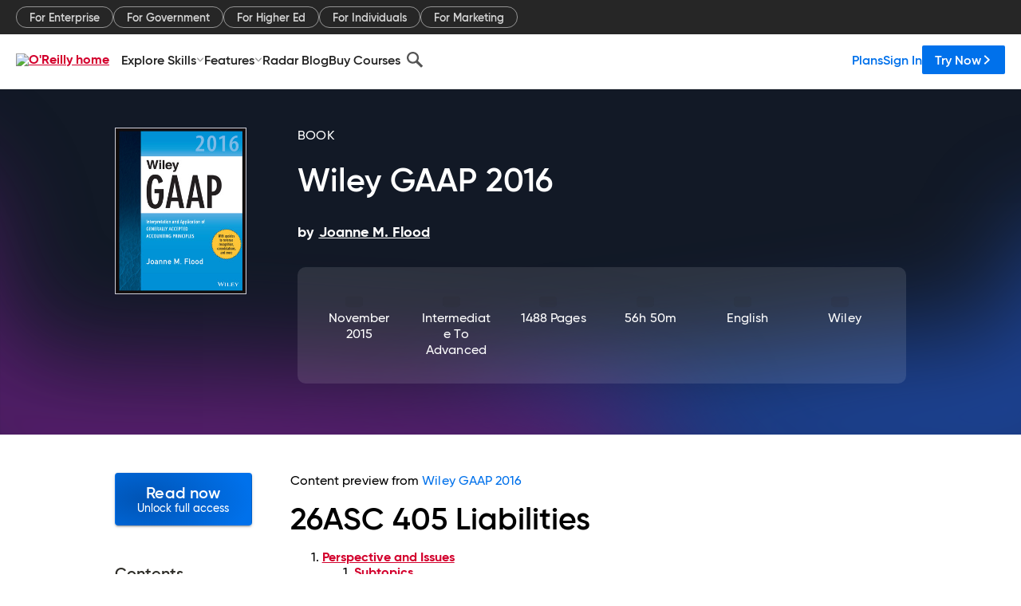

--- FILE ---
content_type: text/html; charset=utf-8
request_url: https://www.oreilly.com/library/view/wiley-gaap-2016/9781119106067/c26.xhtml
body_size: 41269
content:
<!DOCTYPE html>
<html lang="en"><head><meta charSet="utf-8"/><meta name="viewport" content="width=device-width, initial-scale=1"/><link rel="preload" as="image" href="https://cdn.oreillystatic.com/images/sitewide-headers/oreilly_logo_mark_red.svg"/><link rel="preload" as="image" href="https://cdn.oreillystatic.com/oreilly/images/app-store-logo.png"/><link rel="preload" as="image" href="https://cdn.oreillystatic.com/oreilly/images/google-play-logo.png"/><link rel="preload" as="image" href="https://cdn.oreillystatic.com/oreilly/images/roku-tv-logo.png"/><link rel="preload" as="image" href="https://cdn.oreillystatic.com/oreilly/images/amazon-appstore-logo.png"/><meta name="theme-color" content="#B9002D"/><link rel="preconnect" href="https://cdn.oreillystatic.com" crossorigin=""/><link rel="preload" href="https://cdn.oreillystatic.com/fonts/Gilroy/Family/gilroy-bold.woff2" as="font" type="font/woff2" crossorigin="anonymous"/><link rel="preload" href="https://cdn.oreillystatic.com/fonts/Gilroy/Family/gilroy-regular.woff2" as="font" type="font/woff2" crossorigin="anonymous"/><link rel="preload" href="https://cdn.oreillystatic.com/fonts/Gilroy/Family/gilroy-medium.woff2" as="font" type="font/woff2" crossorigin="anonymous"/><link rel="preload" href="https://cdn.oreillystatic.com/fonts/Gilroy/Family/gilroy-semibold.woff2" as="font" type="font/woff2" crossorigin="anonymous"/><link rel="preload" href="https://cdn.oreillystatic.com/fonts/GuardianText/GuardianTextSans-Medium-Web.woff2" as="font" type="font/woff2" crossorigin="anonymous"/><link rel="preload" href="https://cdn.oreillystatic.com/fonts/GuardianText/GuardianTextSans-Regular-Web.woff2" as="font" type="font/woff2" crossorigin="anonymous"/><link rel="shortcut icon" href="//www.oreilly.com/favicon.ico"/><meta name="robots" content="index, follow"/><meta name="author" content="Joanne M. Flood"/><meta name="publisher" content="Wiley"/><meta property="og:title" content="Wiley GAAP 2016"/><meta property="og:url" content="https://www.oreilly.com/library/view/wiley-gaap-2016/9781119106067/c26.xhtml"/><meta property="og:site_name" content="O’Reilly Online Learning"/><meta property="og:type" content="book"/><meta property="og:image" content="https://www.oreilly.com/library/cover/9781119106067/1200w630h/"/><meta property="og:image:secure_url" content="https://www.oreilly.com/library/cover/9781119106067/1200w630h/"/><meta property="og:image:width" content="1200"/><meta property="og:image:height" content="630"/><meta name="twitter:card" content="summary_large_image"/><meta name="twitter:image" content="https://www.oreilly.com/library/cover/9781119106067/1200w630h/"/><meta name="twitter:site" content="@OReillyMedia"/><meta name="twitter:title" content="Wiley GAAP 2016"/><meta property="og:book:isbn" content="9781119106067"/><meta property="og:book:author" content="Joanne M. Flood"/><title>Wiley GAAP 2016 - Wiley GAAP 2016 [Book]</title><meta property="og:description" content="26ASC 405 Liabilities Perspective and Issues Subtopics Scope and Scope Exceptions Overview Definitions of Terms Concepts, Rules, and Examples ASC 405-10, Overall ASC 405-20,... - Selection from Wiley GAAP 2016 [Book]"/><meta name="description" content="26ASC 405 Liabilities Perspective and Issues Subtopics Scope and Scope Exceptions Overview Definitions of Terms Concepts, Rules, and Examples ASC 405-10, Overall ASC 405-20,... - Selection from Wiley GAAP 2016 [Book]"/><link rel="stylesheet" href="/library/view/dist/client-render.EC6TFHVT.css"/><script>
        (function(h,o,u,n,d) {
          h=h[d]=h[d]||{q:[],onReady:function(c){h.q.push(c)}}
          d=o.createElement(u);d.async=1;d.src=n
          n=o.getElementsByTagName(u)[0];n.parentNode.insertBefore(d,n)
        })(window,document,'script','https://www.datadoghq-browser-agent.com/us1/v5/datadog-rum.js','DD_RUM')
        window.DD_RUM.onReady(function() {
          window.DD_RUM.init({
            clientToken: 'pubeafb4991c8bdcd260cd154294ece7a74',
            applicationId: '9f3d6547-b090-49ef-8a36-89b64f3ee2c5',
            site: 'datadoghq.com',
            service: 'preview_content_viewer-browser',
            env: 'production',
            sessionSampleRate: Number('' || 10),
            sessionReplaySampleRate: Number('' || 10),
            trackUserInteractions: Boolean('' || false),
            trackResources: true,
            trackLongTasks: true,
            defaultPrivacyLevel: 'mask'
          });
        })
      </script><script type="text/javascript">
                  htmlContext = {"basePath":"/library/view","enableMswIntegration":false,"env":{"DATADOG_RUM_APPLICATION_ID":"9f3d6547-b090-49ef-8a36-89b64f3ee2c5","DATADOG_RUM_CLIENT_TOKEN":"pubeafb4991c8bdcd260cd154294ece7a74","ENABLE_BROWSER_LOGGER":"true","ENV":"production","GOOGLE_TAG_MANAGER_ACCOUNT":"GTM-5P4V6Z","LOG_LEVEL":"error"},"frameworkAssets":[],"isDev":false,"manifest":{"observers.js":"observers-6WXBYRSY.js","esm.js":"esm-ZEVP4DAS.js","index.esm.js":"index.esm-G7LAABY4.js","client-render.js":"client-render.TUGL7SXG.js","chunk.js":"chunk-DGJUBN33.js","-ZLS5SCVW.js":"WDYDFRGG-ZLS5SCVW.js","-UHF522OE.js":"2SSKDMRQ-UHF522OE.js","worker.js":"worker-C5J6PNIN.js","rrweb-plugin-console-record.js":"rrweb-plugin-console-record-T6AGXEHB.js","rrweb-record.js":"rrweb-record-EYD7VC6T.js","client-render.css":"client-render.EC6TFHVT.css"},"preloadedAssets":[{"href":"https://cdn.oreillystatic.com/fonts/Gilroy/Family/gilroy-bold.woff2","as":"font","type":"font/woff2","crossOrigin":"anonymous"},{"href":"https://cdn.oreillystatic.com/fonts/Gilroy/Family/gilroy-regular.woff2","as":"font","type":"font/woff2","crossOrigin":"anonymous"},{"href":"https://cdn.oreillystatic.com/fonts/Gilroy/Family/gilroy-medium.woff2","as":"font","type":"font/woff2","crossOrigin":"anonymous"},{"href":"https://cdn.oreillystatic.com/fonts/Gilroy/Family/gilroy-semibold.woff2","as":"font","type":"font/woff2","crossOrigin":"anonymous"},{"href":"https://cdn.oreillystatic.com/fonts/GuardianText/GuardianTextSans-Medium-Web.woff2","as":"font","type":"font/woff2","crossOrigin":"anonymous"},{"href":"https://cdn.oreillystatic.com/fonts/GuardianText/GuardianTextSans-Regular-Web.woff2","as":"font","type":"font/woff2","crossOrigin":"anonymous"}],"name":"preview_content_viewer"};
                  initialStoreData = {"aiChat":{"isOpen":false,"data":{}},"environment":{"origin":"https://internal-ingress.platform.gcp.oreilly.com","env":"production","nodeEnv":"production","logLevel":"error","learningOrigin":"https://learning.oreilly.com","ingressedPaths":["/library/view","/videos"],"apiPath":"/api/web/library/view","basePath":"/library/view","publicPath":"/library/view/dist/","routerBasePath":"/"},"jwt":{"_loadingState":"FAILURE","_error":"No jwt on request."},"ldFeatureFlags":{"_loadingState":"FAILURE","_error":{}},"navigationAndAnnouncements":{"announcements":[],"links":{"header":[{"name":"Enterprise","link":"/enterprise/","icon":"","classname":"","description":"","isExternal":false,"groups":["header"],"syntheticsId":"","children":[]},{"name":"Pricing","link":"/pricing/","icon":"","classname":"","description":"","isExternal":false,"groups":["header"],"syntheticsId":"","children":[]}],"footer":[{"name":"About O’Reilly","link":"/about/","icon":"","classname":"","description":"","isExternal":false,"groups":["footer"],"syntheticsId":"","children":[]},{"name":"Teach/write/train","link":"/work-with-us.html","icon":"","classname":"","description":"","isExternal":false,"groups":["footer"],"syntheticsId":"","children":[]},{"name":"Careers","link":"/careers/","icon":"","classname":"","description":"","isExternal":false,"groups":["footer"],"syntheticsId":"","children":[]},{"name":"Community partners","link":"/partner/signup.csp","icon":"","classname":"","description":"","isExternal":false,"groups":["footer"],"syntheticsId":"","children":[]},{"name":"Affiliate program","link":"/affiliates/","icon":"","classname":"","description":"","isExternal":false,"groups":["footer"],"syntheticsId":"","children":[]},{"name":"Diversity","link":"/diversity/","icon":"","classname":"","description":"","isExternal":false,"groups":["footer"],"syntheticsId":"","children":[]},{"name":"Support","link":"https://www.oreilly.com/online-learning/support/","icon":"","classname":"","description":"","isExternal":false,"groups":["footer"],"syntheticsId":"","children":[]},{"name":"Contact us","link":"/about/contact.html","icon":"","classname":"","description":"","isExternal":false,"groups":["footer"],"syntheticsId":"","children":[]},{"name":"Newsletters","link":"https://www.oreilly.com/emails/newsletters/","icon":"","classname":"","description":"","isExternal":false,"groups":["footer"],"syntheticsId":"","children":[]}],"marketing-header":[{"name":"For Enterprise","link":"https://www.oreilly.com/online-learning/teams.html","icon":"","classname":"","description":"","isExternal":false,"groups":["marketing-header"],"syntheticsId":"","children":[]},{"name":"For Government","link":"https://www.oreilly.com/online-learning/government.html","icon":"","classname":"","description":"","isExternal":false,"groups":["marketing-header"],"syntheticsId":"","children":[]},{"name":"For Higher Ed","link":"https://www.oreilly.com/online-learning/academic.html","icon":"","classname":"","description":"","isExternal":false,"groups":["marketing-header"],"syntheticsId":"","children":[]},{"name":"For Individuals","link":"https://www.oreilly.com/online-learning/individuals.html","icon":"","classname":"","description":"","isExternal":false,"groups":["marketing-header"],"syntheticsId":"","children":[]},{"name":"For Marketing","link":"https://www.oreilly.com/content-marketing-solutions.html","icon":"","classname":"","description":"","isExternal":false,"groups":["marketing-header"],"syntheticsId":"","children":[]}],"fineprint":[{"name":"Terms of Service","link":"https://www.oreilly.com/terms/","icon":"","classname":"","description":"","isExternal":false,"groups":["fineprint"],"syntheticsId":"","children":[]},{"name":"Privacy Policy","link":"/privacy","icon":"","classname":"","description":"","isExternal":false,"groups":["fineprint"],"syntheticsId":"","children":[]},{"name":"Editorial Independence","link":"/about/editorial_independence.html","icon":"","classname":"","description":"","isExternal":false,"groups":["fineprint"],"syntheticsId":"","children":[]},{"name":"Modern Slavery Act Statement","link":"https://www.oreilly.com/modern-slavery-act-transparency-statement.html","icon":"","classname":"","description":"","isExternal":false,"groups":["fineprint"],"syntheticsId":"","children":[]}],"anon-header":[{"name":"Explore Skills","link":"#","icon":"","classname":"","description":"","isExternal":false,"groups":["anon-header","topbar-left"],"syntheticsId":"","children":[{"name":"Cloud Computing","link":"/search/skills/cloud-computing/","icon":"","classname":"","description":"","isExternal":false,"groups":["topbar-left"],"syntheticsId":"","children":[{"name":"Microsoft Azure","link":"/search/skills/microsoft-azure/","icon":"","classname":"","syntheticsId":""},{"name":"Amazon Web Services (AWS)","link":"/search/skills/amazon-web-services-aws/","icon":"","classname":"","syntheticsId":""},{"name":"Google Cloud","link":"/search/skills/google-cloud/","icon":"","classname":"","syntheticsId":""},{"name":"Cloud Migration","link":"/search/skills/cloud-migration/","icon":"","classname":"","syntheticsId":""},{"name":"Cloud Deployment","link":"/search/skills/cloud-deployment/","icon":"","classname":"","syntheticsId":""},{"name":"Cloud Platforms","link":"/search/skills/cloud-platforms/","icon":"","classname":"","syntheticsId":""}]},{"name":"Data Engineering","link":"/search/skills/data-engineering/","icon":"","classname":"","description":"","isExternal":false,"groups":["topbar-left"],"syntheticsId":"","children":[{"name":"Data Warehouse","link":"/search/skills/data-warehouse/","icon":"","classname":"","syntheticsId":""},{"name":"SQL","link":"/search/skills/sql/","icon":"","classname":"","syntheticsId":""},{"name":"Apache Spark","link":"/search/skills/apache-spark/","icon":"","classname":"","syntheticsId":""},{"name":"Microsoft SQL Server","link":"/search/skills/microsoft-sql-server/","icon":"","classname":"","syntheticsId":""},{"name":"MySQL","link":"/search/skills/mysql/","icon":"","classname":"","syntheticsId":""},{"name":"Kafka","link":"/search/skills/kafka/","icon":"","classname":"","syntheticsId":""},{"name":"Data Lake","link":"/search/skills/data-lake/","icon":"","classname":"","syntheticsId":""},{"name":"Streaming & Messaging","link":"/search/skills/streaming-messaging/","icon":"","classname":"","syntheticsId":""},{"name":"NoSQL Databases","link":"/search/skills/nosql-databases/","icon":"","classname":"","syntheticsId":""},{"name":"Relational Databases","link":"/search/skills/relational-databases/","icon":"","classname":"","syntheticsId":""}]},{"name":"Data Science","link":"/search/skills/data-science/","icon":"","classname":"","description":"","isExternal":false,"groups":["topbar-left"],"syntheticsId":"","children":[{"name":"Pandas","link":"/search/topics/pandas/","icon":"","classname":"","syntheticsId":""},{"name":"R","link":"/search/topics/r/","icon":"","classname":"","syntheticsId":""},{"name":"MATLAB","link":"/search/topics/matlab/","icon":"","classname":"","syntheticsId":""},{"name":"SAS","link":"/search/topics/sas/","icon":"","classname":"","syntheticsId":""},{"name":"D3","link":"/search/topics/d3/","icon":"","classname":"","syntheticsId":""},{"name":"Power BI","link":"/search/topics/power-bi/","icon":"","classname":"","syntheticsId":""},{"name":"Tableau","link":"/search/topics/tableau/","icon":"","classname":"","syntheticsId":""},{"name":"Statistics","link":"/search/topics/statistics/","icon":"","classname":"","syntheticsId":""},{"name":"Exploratory Data Analysis","link":"/search/topics/exploratory-data-analysis/","icon":"","classname":"","syntheticsId":""},{"name":"Data Visualization","link":"/search/topics/data-visualization/","icon":"","classname":"","syntheticsId":""}]},{"name":"AI & ML","link":"/search/skills/ai-ml/","icon":"","classname":"","description":"","isExternal":false,"groups":["topbar-left"],"syntheticsId":"","children":[{"name":"Generative AI","link":"/search/skills/generative-ai/","icon":"","classname":"","syntheticsId":""},{"name":"Machine Learning","link":"/search/skills/machine-learning/","icon":"","classname":"","syntheticsId":""},{"name":"Artificial Intelligence (AI)","link":"/search/skills/artificial-intelligence-ai/","icon":"","classname":"","syntheticsId":""},{"name":"Deep Learning","link":"/search/skills/deep-learning/","icon":"","classname":"","syntheticsId":""},{"name":"Reinforcement Learning","link":"/search/skills/reinforcement-learning/","icon":"","classname":"","syntheticsId":""},{"name":"Natural Language Processing","link":"/search/skills/natural-language-processing/","icon":"","classname":"","syntheticsId":""},{"name":"TensorFlow","link":"/search/skills/tensorflow/","icon":"","classname":"","syntheticsId":""},{"name":"Scikit-Learn","link":"/search/skills/scikit-learn/","icon":"","classname":"","syntheticsId":""},{"name":"Hyperparameter Tuning","link":"/search/skills/hyperparameter-tuning/","icon":"","classname":"","syntheticsId":""},{"name":"MLOps","link":"/search/skills/mlops/","icon":"","classname":"","syntheticsId":""}]},{"name":"Programming Languages","link":"/search/skills/programming-languages/","icon":"","classname":"","description":"","isExternal":false,"groups":["topbar-left"],"syntheticsId":"","children":[{"name":"Java","link":"/search/skills/java/","icon":"","classname":"","syntheticsId":""},{"name":"JavaScript","link":"/search/skills/javascript/","icon":"","classname":"","syntheticsId":""},{"name":"Spring","link":"/search/skills/spring/","icon":"","classname":"","syntheticsId":""},{"name":"Python","link":"/search/skills/python/","icon":"","classname":"","syntheticsId":""},{"name":"Go","link":"/search/skills/go/","icon":"","classname":"","syntheticsId":""},{"name":"C#","link":"/search/skills/c-sharp/","icon":"","classname":"","syntheticsId":""},{"name":"C++","link":"/search/skills/c-plus-plus/","icon":"","classname":"","syntheticsId":""},{"name":"C","link":"/search/skills/c/","icon":"","classname":"","syntheticsId":""},{"name":"Swift","link":"/search/skills/swift/","icon":"","classname":"","syntheticsId":""},{"name":"Rust","link":"/search/skills/rust/","icon":"","classname":"","syntheticsId":""},{"name":"Functional Programming","link":"/search/skills/functional-programming/","icon":"","classname":"","syntheticsId":""}]},{"name":"Software Architecture","link":"/search/skills/software-architecture/","icon":"","classname":"","description":"","isExternal":false,"groups":["topbar-left"],"syntheticsId":"","children":[{"name":"Object-Oriented","link":"/search/skills/object-oriented-architecture/","icon":"","classname":"","syntheticsId":""},{"name":"Distributed Systems","link":"/search/skills/distributed-systems/","icon":"","classname":"","syntheticsId":""},{"name":"Domain-Driven Design","link":"/search/skills/domain-driven-design/","icon":"","classname":"","syntheticsId":""},{"name":"Architectural Patterns","link":"/search/skills/architectural-patterns/","icon":"","classname":"","syntheticsId":""}]},{"name":"IT/Ops","link":"/search/skills/it-operations/","icon":"","classname":"","description":"","isExternal":false,"groups":["topbar-left"],"syntheticsId":"","children":[{"name":"Kubernetes","link":"/search/topics/kubernetes/","icon":"","classname":"","syntheticsId":""},{"name":"Docker","link":"/search/topics/docker/","icon":"","classname":"","syntheticsId":""},{"name":"GitHub","link":"/search/topics/github/","icon":"","classname":"","syntheticsId":""},{"name":"Terraform","link":"/search/topics/terraform/","icon":"","classname":"","syntheticsId":""},{"name":"Continuous Delivery","link":"/search/topics/continuous-delivery/","icon":"","classname":"","syntheticsId":""},{"name":"Continuous Integration","link":"/search/topics/continuous-integration/","icon":"","classname":"","syntheticsId":""},{"name":"Database Administration","link":"/search/topics/database-administration/","icon":"","classname":"","syntheticsId":""},{"name":"Computer Networking","link":"/search/topics/computer-networking/","icon":"","classname":"","syntheticsId":""},{"name":"Operating Systems","link":"/search/topics/operating-systems/","icon":"","classname":"","syntheticsId":""},{"name":"IT Certifications","link":"/search/topics/it-certifications/","icon":"","classname":"","syntheticsId":""}]},{"name":"Security","link":"/search/skills/security/","icon":"","classname":"","description":"","isExternal":false,"groups":["topbar-left"],"syntheticsId":"","children":[{"name":"Network Security","link":"/search/skills/network-security/","icon":"","classname":"","syntheticsId":""},{"name":"Application Security","link":"/search/skills/application-security/","icon":"","classname":"","syntheticsId":""},{"name":"Incident Response","link":"/search/skills/incident-response/","icon":"","classname":"","syntheticsId":""},{"name":"Zero Trust Model","link":"/search/skills/zero-trust-model/","icon":"","classname":"","syntheticsId":""},{"name":"Disaster Recovery","link":"/search/skills/disaster-recovery/","icon":"","classname":"","syntheticsId":""},{"name":"Penetration Testing / Ethical Hacking","link":"/search/skills/penetration-testing-ethical-hacking/","icon":"","classname":"","syntheticsId":""},{"name":"Governance","link":"/search/skills/governance/","icon":"","classname":"","syntheticsId":""},{"name":"Malware","link":"/search/skills/malware/","icon":"","classname":"","syntheticsId":""},{"name":"Security Architecture","link":"/search/skills/security-architecture/","icon":"","classname":"","syntheticsId":""},{"name":"Security Engineering","link":"/search/skills/security-engineering/","icon":"","classname":"","syntheticsId":""},{"name":"Security Certifications","link":"/search/skills/security-certifications/","icon":"","classname":"","syntheticsId":""}]},{"name":"Design","link":"/search/skills/design/","icon":"","classname":"","description":"","isExternal":false,"groups":["topbar-left"],"syntheticsId":"","children":[{"name":"Web Design","link":"/search/skills/web-design/","icon":"","classname":"","syntheticsId":""},{"name":"Graphic Design","link":"/search/skills/graphic-design/","icon":"","classname":"","syntheticsId":""},{"name":"Interaction Design","link":"/search/skills/interaction-design/","icon":"","classname":"","syntheticsId":""},{"name":"Film & Video","link":"/search/skills/film-video/","icon":"","classname":"","syntheticsId":""},{"name":"User Experience (UX)","link":"/search/skills/user-experience-ux/","icon":"","classname":"","syntheticsId":""},{"name":"Design Process","link":"/search/skills/design-process/","icon":"","classname":"","syntheticsId":""},{"name":"Design Tools","link":"/search/skills/design-tools/","icon":"","classname":"","syntheticsId":""}]},{"name":"Business","link":"/search/skills/business/","icon":"","classname":"","description":"","isExternal":false,"groups":["topbar-left"],"syntheticsId":"","children":[{"name":"Agile","link":"/search/skills/agile/","icon":"","classname":"","syntheticsId":""},{"name":"Project Management","link":"/search/skills/project-management/","icon":"","classname":"","syntheticsId":""},{"name":"Product Management","link":"/search/skills/product-management/","icon":"","classname":"","syntheticsId":""},{"name":"Marketing","link":"/search/skills/marketing/","icon":"","classname":"","syntheticsId":""},{"name":"Human Resources","link":"/search/skills/human-resources/","icon":"","classname":"","syntheticsId":""},{"name":"Finance","link":"/search/skills/finance/","icon":"","classname":"","syntheticsId":""},{"name":"Team Management","link":"/search/skills/team-management/","icon":"","classname":"","syntheticsId":""},{"name":"Business Strategy","link":"/search/skills/business-strategy/","icon":"","classname":"","syntheticsId":""},{"name":"Digital Transformation","link":"/search/skills/digital-transformation/","icon":"","classname":"","syntheticsId":""},{"name":"Organizational Leadership","link":"/search/skills/organizational-leadership/","icon":"","classname":"","syntheticsId":""}]},{"name":"Soft Skills","link":"/search/skills/soft-skills/","icon":"","classname":"","description":"","isExternal":false,"groups":["topbar-left"],"syntheticsId":"","children":[{"name":"Professional Communication","link":"/search/skills/professional-communication/","icon":"","classname":"","syntheticsId":""},{"name":"Emotional Intelligence","link":"/search/skills/emotional-intelligence/","icon":"","classname":"","syntheticsId":""},{"name":"Presentation Skills","link":"/search/skills/presentation-skills/","icon":"","classname":"","syntheticsId":""},{"name":"Innovation","link":"/search/skills/innovation/","icon":"","classname":"","syntheticsId":""},{"name":"Critical Thinking","link":"/search/skills/critical-thinking/","icon":"","classname":"","syntheticsId":""},{"name":"Public Speaking","link":"/search/skills/public-speaking/","icon":"","classname":"","syntheticsId":""},{"name":"Collaboration","link":"/search/skills/collaboration/","icon":"","classname":"","syntheticsId":""},{"name":"Personal Productivity","link":"/search/skills/personal-productivity/","icon":"","classname":"","syntheticsId":""},{"name":"Confidence / Motivation","link":"/search/skills/confidence-motivation/","icon":"","classname":"","syntheticsId":""}]}]},{"name":"Features","link":"/online-learning/features.html","icon":"","classname":"","description":"","isExternal":false,"groups":["anon-header"],"syntheticsId":"","children":[{"name":"All features","link":"/online-learning/features.html","icon":"","classname":"","description":"","isExternal":false,"groups":["anon-header"],"syntheticsId":"","children":[]},{"name":"Verifiable skills","link":"/online-learning/verifiable-skills.html","icon":"","classname":"","description":"","isExternal":false,"groups":["anon-header"],"syntheticsId":"","children":[]},{"name":"AI Academy","link":"/online-learning/ai-academy.html","icon":"","classname":"","description":"","isExternal":false,"groups":["anon-header"],"syntheticsId":"","children":[]},{"name":"Courses","link":"/online-learning/courses.html","icon":"","classname":"","description":"","isExternal":false,"groups":["anon-header"],"syntheticsId":"","children":[]},{"name":"Certifications","link":"/online-learning/feature-certification.html","icon":"","classname":"","description":"","isExternal":false,"groups":["anon-header"],"syntheticsId":"","children":[]},{"name":"Interactive learning","link":"/online-learning/intro-interactive-learning.html","icon":"","classname":"","description":"","isExternal":false,"groups":["anon-header"],"syntheticsId":"","children":[]},{"name":"Live events","link":"/online-learning/live-events.html","icon":"","classname":"","description":"","isExternal":false,"groups":["anon-header"],"syntheticsId":"","children":[]},{"name":"Superstreams","link":"/products/superstreams.html","icon":"","classname":"","description":"","isExternal":false,"groups":["anon-header"],"syntheticsId":"","children":[]},{"name":"Answers","link":"/online-learning/feature-answers.html","icon":"","classname":"","description":"","isExternal":false,"groups":["anon-header"],"syntheticsId":"","children":[]},{"name":"Insights reporting","link":"/online-learning/insights-dashboard.html","icon":"","classname":"","description":"","isExternal":false,"groups":["anon-header"],"syntheticsId":"","children":[]}]},{"name":"Radar Blog","link":"/radar/","icon":"","classname":"","description":"","isExternal":false,"groups":["anon-header"],"syntheticsId":"","children":[]},{"name":"Buy Courses","link":"/live/","icon":"","classname":"","description":"","isExternal":false,"groups":["anon-header"],"syntheticsId":"","children":[]}],"topbar-left":[{"name":"Explore Skills","link":"#","icon":"","classname":"","description":"","isExternal":false,"groups":["anon-header","topbar-left"],"syntheticsId":"","children":[{"name":"Cloud Computing","link":"/search/skills/cloud-computing/","icon":"","classname":"","description":"","isExternal":false,"groups":["topbar-left"],"syntheticsId":"","children":[{"name":"Microsoft Azure","link":"/search/skills/microsoft-azure/","icon":"","classname":"","syntheticsId":""},{"name":"Amazon Web Services (AWS)","link":"/search/skills/amazon-web-services-aws/","icon":"","classname":"","syntheticsId":""},{"name":"Google Cloud","link":"/search/skills/google-cloud/","icon":"","classname":"","syntheticsId":""},{"name":"Cloud Migration","link":"/search/skills/cloud-migration/","icon":"","classname":"","syntheticsId":""},{"name":"Cloud Deployment","link":"/search/skills/cloud-deployment/","icon":"","classname":"","syntheticsId":""},{"name":"Cloud Platforms","link":"/search/skills/cloud-platforms/","icon":"","classname":"","syntheticsId":""}]},{"name":"Data Engineering","link":"/search/skills/data-engineering/","icon":"","classname":"","description":"","isExternal":false,"groups":["topbar-left"],"syntheticsId":"","children":[{"name":"Data Warehouse","link":"/search/skills/data-warehouse/","icon":"","classname":"","syntheticsId":""},{"name":"SQL","link":"/search/skills/sql/","icon":"","classname":"","syntheticsId":""},{"name":"Apache Spark","link":"/search/skills/apache-spark/","icon":"","classname":"","syntheticsId":""},{"name":"Microsoft SQL Server","link":"/search/skills/microsoft-sql-server/","icon":"","classname":"","syntheticsId":""},{"name":"MySQL","link":"/search/skills/mysql/","icon":"","classname":"","syntheticsId":""},{"name":"Kafka","link":"/search/skills/kafka/","icon":"","classname":"","syntheticsId":""},{"name":"Data Lake","link":"/search/skills/data-lake/","icon":"","classname":"","syntheticsId":""},{"name":"Streaming & Messaging","link":"/search/skills/streaming-messaging/","icon":"","classname":"","syntheticsId":""},{"name":"NoSQL Databases","link":"/search/skills/nosql-databases/","icon":"","classname":"","syntheticsId":""},{"name":"Relational Databases","link":"/search/skills/relational-databases/","icon":"","classname":"","syntheticsId":""}]},{"name":"Data Science","link":"/search/skills/data-science/","icon":"","classname":"","description":"","isExternal":false,"groups":["topbar-left"],"syntheticsId":"","children":[{"name":"Pandas","link":"/search/topics/pandas/","icon":"","classname":"","syntheticsId":""},{"name":"R","link":"/search/topics/r/","icon":"","classname":"","syntheticsId":""},{"name":"MATLAB","link":"/search/topics/matlab/","icon":"","classname":"","syntheticsId":""},{"name":"SAS","link":"/search/topics/sas/","icon":"","classname":"","syntheticsId":""},{"name":"D3","link":"/search/topics/d3/","icon":"","classname":"","syntheticsId":""},{"name":"Power BI","link":"/search/topics/power-bi/","icon":"","classname":"","syntheticsId":""},{"name":"Tableau","link":"/search/topics/tableau/","icon":"","classname":"","syntheticsId":""},{"name":"Statistics","link":"/search/topics/statistics/","icon":"","classname":"","syntheticsId":""},{"name":"Exploratory Data Analysis","link":"/search/topics/exploratory-data-analysis/","icon":"","classname":"","syntheticsId":""},{"name":"Data Visualization","link":"/search/topics/data-visualization/","icon":"","classname":"","syntheticsId":""}]},{"name":"AI & ML","link":"/search/skills/ai-ml/","icon":"","classname":"","description":"","isExternal":false,"groups":["topbar-left"],"syntheticsId":"","children":[{"name":"Generative AI","link":"/search/skills/generative-ai/","icon":"","classname":"","syntheticsId":""},{"name":"Machine Learning","link":"/search/skills/machine-learning/","icon":"","classname":"","syntheticsId":""},{"name":"Artificial Intelligence (AI)","link":"/search/skills/artificial-intelligence-ai/","icon":"","classname":"","syntheticsId":""},{"name":"Deep Learning","link":"/search/skills/deep-learning/","icon":"","classname":"","syntheticsId":""},{"name":"Reinforcement Learning","link":"/search/skills/reinforcement-learning/","icon":"","classname":"","syntheticsId":""},{"name":"Natural Language Processing","link":"/search/skills/natural-language-processing/","icon":"","classname":"","syntheticsId":""},{"name":"TensorFlow","link":"/search/skills/tensorflow/","icon":"","classname":"","syntheticsId":""},{"name":"Scikit-Learn","link":"/search/skills/scikit-learn/","icon":"","classname":"","syntheticsId":""},{"name":"Hyperparameter Tuning","link":"/search/skills/hyperparameter-tuning/","icon":"","classname":"","syntheticsId":""},{"name":"MLOps","link":"/search/skills/mlops/","icon":"","classname":"","syntheticsId":""}]},{"name":"Programming Languages","link":"/search/skills/programming-languages/","icon":"","classname":"","description":"","isExternal":false,"groups":["topbar-left"],"syntheticsId":"","children":[{"name":"Java","link":"/search/skills/java/","icon":"","classname":"","syntheticsId":""},{"name":"JavaScript","link":"/search/skills/javascript/","icon":"","classname":"","syntheticsId":""},{"name":"Spring","link":"/search/skills/spring/","icon":"","classname":"","syntheticsId":""},{"name":"Python","link":"/search/skills/python/","icon":"","classname":"","syntheticsId":""},{"name":"Go","link":"/search/skills/go/","icon":"","classname":"","syntheticsId":""},{"name":"C#","link":"/search/skills/c-sharp/","icon":"","classname":"","syntheticsId":""},{"name":"C++","link":"/search/skills/c-plus-plus/","icon":"","classname":"","syntheticsId":""},{"name":"C","link":"/search/skills/c/","icon":"","classname":"","syntheticsId":""},{"name":"Swift","link":"/search/skills/swift/","icon":"","classname":"","syntheticsId":""},{"name":"Rust","link":"/search/skills/rust/","icon":"","classname":"","syntheticsId":""},{"name":"Functional Programming","link":"/search/skills/functional-programming/","icon":"","classname":"","syntheticsId":""}]},{"name":"Software Architecture","link":"/search/skills/software-architecture/","icon":"","classname":"","description":"","isExternal":false,"groups":["topbar-left"],"syntheticsId":"","children":[{"name":"Object-Oriented","link":"/search/skills/object-oriented-architecture/","icon":"","classname":"","syntheticsId":""},{"name":"Distributed Systems","link":"/search/skills/distributed-systems/","icon":"","classname":"","syntheticsId":""},{"name":"Domain-Driven Design","link":"/search/skills/domain-driven-design/","icon":"","classname":"","syntheticsId":""},{"name":"Architectural Patterns","link":"/search/skills/architectural-patterns/","icon":"","classname":"","syntheticsId":""}]},{"name":"IT/Ops","link":"/search/skills/it-operations/","icon":"","classname":"","description":"","isExternal":false,"groups":["topbar-left"],"syntheticsId":"","children":[{"name":"Kubernetes","link":"/search/topics/kubernetes/","icon":"","classname":"","syntheticsId":""},{"name":"Docker","link":"/search/topics/docker/","icon":"","classname":"","syntheticsId":""},{"name":"GitHub","link":"/search/topics/github/","icon":"","classname":"","syntheticsId":""},{"name":"Terraform","link":"/search/topics/terraform/","icon":"","classname":"","syntheticsId":""},{"name":"Continuous Delivery","link":"/search/topics/continuous-delivery/","icon":"","classname":"","syntheticsId":""},{"name":"Continuous Integration","link":"/search/topics/continuous-integration/","icon":"","classname":"","syntheticsId":""},{"name":"Database Administration","link":"/search/topics/database-administration/","icon":"","classname":"","syntheticsId":""},{"name":"Computer Networking","link":"/search/topics/computer-networking/","icon":"","classname":"","syntheticsId":""},{"name":"Operating Systems","link":"/search/topics/operating-systems/","icon":"","classname":"","syntheticsId":""},{"name":"IT Certifications","link":"/search/topics/it-certifications/","icon":"","classname":"","syntheticsId":""}]},{"name":"Security","link":"/search/skills/security/","icon":"","classname":"","description":"","isExternal":false,"groups":["topbar-left"],"syntheticsId":"","children":[{"name":"Network Security","link":"/search/skills/network-security/","icon":"","classname":"","syntheticsId":""},{"name":"Application Security","link":"/search/skills/application-security/","icon":"","classname":"","syntheticsId":""},{"name":"Incident Response","link":"/search/skills/incident-response/","icon":"","classname":"","syntheticsId":""},{"name":"Zero Trust Model","link":"/search/skills/zero-trust-model/","icon":"","classname":"","syntheticsId":""},{"name":"Disaster Recovery","link":"/search/skills/disaster-recovery/","icon":"","classname":"","syntheticsId":""},{"name":"Penetration Testing / Ethical Hacking","link":"/search/skills/penetration-testing-ethical-hacking/","icon":"","classname":"","syntheticsId":""},{"name":"Governance","link":"/search/skills/governance/","icon":"","classname":"","syntheticsId":""},{"name":"Malware","link":"/search/skills/malware/","icon":"","classname":"","syntheticsId":""},{"name":"Security Architecture","link":"/search/skills/security-architecture/","icon":"","classname":"","syntheticsId":""},{"name":"Security Engineering","link":"/search/skills/security-engineering/","icon":"","classname":"","syntheticsId":""},{"name":"Security Certifications","link":"/search/skills/security-certifications/","icon":"","classname":"","syntheticsId":""}]},{"name":"Design","link":"/search/skills/design/","icon":"","classname":"","description":"","isExternal":false,"groups":["topbar-left"],"syntheticsId":"","children":[{"name":"Web Design","link":"/search/skills/web-design/","icon":"","classname":"","syntheticsId":""},{"name":"Graphic Design","link":"/search/skills/graphic-design/","icon":"","classname":"","syntheticsId":""},{"name":"Interaction Design","link":"/search/skills/interaction-design/","icon":"","classname":"","syntheticsId":""},{"name":"Film & Video","link":"/search/skills/film-video/","icon":"","classname":"","syntheticsId":""},{"name":"User Experience (UX)","link":"/search/skills/user-experience-ux/","icon":"","classname":"","syntheticsId":""},{"name":"Design Process","link":"/search/skills/design-process/","icon":"","classname":"","syntheticsId":""},{"name":"Design Tools","link":"/search/skills/design-tools/","icon":"","classname":"","syntheticsId":""}]},{"name":"Business","link":"/search/skills/business/","icon":"","classname":"","description":"","isExternal":false,"groups":["topbar-left"],"syntheticsId":"","children":[{"name":"Agile","link":"/search/skills/agile/","icon":"","classname":"","syntheticsId":""},{"name":"Project Management","link":"/search/skills/project-management/","icon":"","classname":"","syntheticsId":""},{"name":"Product Management","link":"/search/skills/product-management/","icon":"","classname":"","syntheticsId":""},{"name":"Marketing","link":"/search/skills/marketing/","icon":"","classname":"","syntheticsId":""},{"name":"Human Resources","link":"/search/skills/human-resources/","icon":"","classname":"","syntheticsId":""},{"name":"Finance","link":"/search/skills/finance/","icon":"","classname":"","syntheticsId":""},{"name":"Team Management","link":"/search/skills/team-management/","icon":"","classname":"","syntheticsId":""},{"name":"Business Strategy","link":"/search/skills/business-strategy/","icon":"","classname":"","syntheticsId":""},{"name":"Digital Transformation","link":"/search/skills/digital-transformation/","icon":"","classname":"","syntheticsId":""},{"name":"Organizational Leadership","link":"/search/skills/organizational-leadership/","icon":"","classname":"","syntheticsId":""}]},{"name":"Soft Skills","link":"/search/skills/soft-skills/","icon":"","classname":"","description":"","isExternal":false,"groups":["topbar-left"],"syntheticsId":"","children":[{"name":"Professional Communication","link":"/search/skills/professional-communication/","icon":"","classname":"","syntheticsId":""},{"name":"Emotional Intelligence","link":"/search/skills/emotional-intelligence/","icon":"","classname":"","syntheticsId":""},{"name":"Presentation Skills","link":"/search/skills/presentation-skills/","icon":"","classname":"","syntheticsId":""},{"name":"Innovation","link":"/search/skills/innovation/","icon":"","classname":"","syntheticsId":""},{"name":"Critical Thinking","link":"/search/skills/critical-thinking/","icon":"","classname":"","syntheticsId":""},{"name":"Public Speaking","link":"/search/skills/public-speaking/","icon":"","classname":"","syntheticsId":""},{"name":"Collaboration","link":"/search/skills/collaboration/","icon":"","classname":"","syntheticsId":""},{"name":"Personal Productivity","link":"/search/skills/personal-productivity/","icon":"","classname":"","syntheticsId":""},{"name":"Confidence / Motivation","link":"/search/skills/confidence-motivation/","icon":"","classname":"","syntheticsId":""}]}]}],"anon-footer-left":[{"name":"About O'Reilly","link":"/about/","icon":"","classname":"","description":"","isExternal":false,"groups":["anon-footer-left"],"syntheticsId":"","children":[{"name":"Teach/Write/Train","link":"/work-with-us.html","icon":"","classname":"","description":"","isExternal":false,"groups":["anon-footer-left"],"syntheticsId":"","children":[]},{"name":"Careers","link":"/careers/","icon":"","classname":"","description":"","isExternal":false,"groups":["anon-footer-left"],"syntheticsId":"","children":[]},{"name":"O'Reilly News","link":"/press/","icon":"","classname":"","description":"","isExternal":false,"groups":["anon-footer-left"],"syntheticsId":"","children":[]},{"name":"Media Coverage","link":"/press/media-coverage.html","icon":"","classname":"","description":"","isExternal":false,"groups":["anon-footer-left"],"syntheticsId":"","children":[]},{"name":"Community Partners","link":"/partner/signup.csp","icon":"","classname":"","description":"","isExternal":false,"groups":["anon-footer-left"],"syntheticsId":"","children":[]},{"name":"Affiliate Program","link":"/affiliates/","icon":"","classname":"","description":"","isExternal":false,"groups":["anon-footer-left"],"syntheticsId":"","children":[]},{"name":"Submit an RFP","link":"/online-learning/rfp.html","icon":"","classname":"","description":"","isExternal":false,"groups":["anon-footer-left"],"syntheticsId":"","children":[]},{"name":"Diversity","link":"/diversity/","icon":"","classname":"","description":"","isExternal":false,"groups":["anon-footer-left"],"syntheticsId":"","children":[]},{"name":"Content Sponsorship","link":"/content-marketing-solutions.html","icon":"","classname":"","description":"","isExternal":false,"groups":["anon-footer-left"],"syntheticsId":"","children":[]}]}],"anon-footer-center":[{"name":"Support","link":"/online-learning/support/","icon":"","classname":"","description":"","isExternal":false,"groups":["anon-footer-center"],"syntheticsId":"","children":[{"name":"Contact Us","link":"/about/contact.html","icon":"","classname":"","description":"","isExternal":false,"groups":["anon-footer-center"],"syntheticsId":"","children":[]},{"name":"Newsletters","link":"/emails/newsletters/","icon":"","classname":"","description":"","isExternal":false,"groups":["anon-footer-center"],"syntheticsId":"","children":[]},{"name":"Privacy Policy","link":"/privacy.html","icon":"","classname":"","description":"","isExternal":false,"groups":["anon-footer-center"],"syntheticsId":"","children":[]},{"name":"AI Policy","link":"/about/oreilly-approach-to-generative-ai.html","icon":"","classname":"","description":"","isExternal":false,"groups":["anon-footer-center"],"syntheticsId":"","children":[]}]}],"anon-footer-right":[{"name":"International","link":"#","icon":"","classname":"","description":"","isExternal":false,"groups":["anon-footer-right"],"syntheticsId":"","children":[{"name":"Australia & New Zealand","link":"/online-learning/anz.html","icon":"","classname":"","description":"","isExternal":false,"groups":["anon-footer-right"],"syntheticsId":"","children":[]},{"name":"Japan","link":"https://www.oreilly.co.jp/index.shtml","icon":"","classname":"","description":"","isExternal":false,"groups":["anon-footer-right"],"syntheticsId":"","children":[]}]}],"social":[{"name":"LinkedIn","link":"https://www.linkedin.com/company/oreilly-media","icon":"linkedin","classname":"","description":"","isExternal":false,"groups":["social"],"syntheticsId":"","children":[]},{"name":"YouTube","link":"https://www.youtube.com/user/OreillyMedia","icon":"youtube","classname":"","description":"","isExternal":false,"groups":["social"],"syntheticsId":"","children":[]}]}},"playlistsCoreState":{"mostRecentPlaylistIds":[],"playlistActions":{"updatingSharing":false,"sharingErrors":{}},"playlists":{"error":"","fetching":true,"loaded":false,"playlists":[],"sharingEnabled":false},"playlistSSR":{"error":"","fetching":false,"loaded":false,"playlist":{}},"sharedPlaylist":{"error":"","fetching":false,"loaded":false,"playlist":{}}},"user":{"error":"User is not authenticated"},"userInfo":{"meta":{"error":"User is not authenticated"},"profile":{"error":null},"usageStatus":{"error":null}},"userProfile":{"error":{"message":"No encoded jwt."},"_loadingState":"FAILURE"},"appState":{"ourn":"urn:orm:book:9781119106067","title":"Wiley GAAP 2016"}};
                  __orm_public_path__ = window.initialStoreData?.environment?.publicPath;
                </script><script type="text/javascript">
      window.orm = window.orm || {};
      window.orm.redirect = function redirect(url) {
        window.location.assign(url);
      };
      window.orm.logger = console;
    </script><script type="text/javascript" src="https://www.datadoghq-browser-agent.com/us1/v5/datadog-logs.js"></script><script type="text/javascript">
        if (window.DD_LOGS) {
          window.DD_LOGS.init({
            clientToken: 'pub8399c9005ebe7454be1698e2aee94fba',
            site: 'datadoghq.com',
            env: 'production',
            service: 'preview_content_viewer-browser',
            sessionSampleRate: Number('' || 50),
          });
          window.DD_LOGS.logger.setLevel('error' || 'error');
          window.orm.logger = DD_LOGS.logger;
        }
      </script><script>
      // Disable analytics when hit from DD synthetics browser
      if (window._DATADOG_SYNTHETICS_BROWSER === undefined) {
        if (window.initialStoreData && window.initialStoreData.userInfo.meta
          && window.initialStoreData.userInfo.meta.user_identifier && window.initialStoreData.jwt) {
          var user = window.initialStoreData.userInfo.meta;
          var dataLayer = window.dataLayer || [];
          var jwtPerms = window.initialStoreData.jwt.perms;

          // Set user/session info
          dataLayer.push({ userIdentifier: user.user_identifier });
          dataLayer.push({ loggedIn: 'yes' });

          // Set account/org info
          if (!user.individual) {
            dataLayer.push({ orgID: user.primary_account });
          }

          // Set user hasPurchases boolean
          dataLayer.push({ hasPurchases: user.has_purchases.toString() });

          // Set account type
          if (user.individual) {
            if (user.subscription && user.subscription.active) {
              dataLayer.push({learningAccountType: 'individual'});
            } else if (user.is_trial) {
              dataLayer.push({learningAccountType: 'free trial'});
            }
            else if (user.has_purchases && jwtPerms?.prch?.includes('c')){
              dataLayer.push({learningAccountType: 'event purchaser'});
            }
          } else {
            if (user.academic_institution) {
              dataLayer.push({learningAccountType: 'academic'});
            } else {
              dataLayer.push({learningAccountType: 'enterprise'});
            }
          }

          // Set paid account
          if (user.subscription && user.subscription.active) {
            dataLayer.push({ learningPaidAccount: 'yes' });
          }
        }

        (function(w,d,s,l,i){w[l]=w[l]||[];w[l].push({'gtm.start':
          new Date().getTime(),event:'gtm.js'});var f=d.getElementsByTagName(s)[0],
          j=d.createElement(s),dl=l!='dataLayer'?'&l='+l:'';j.async=true;j.src=
          'https://www.googletagmanager.com/gtm.js?id='+i+dl;f.parentNode.insertBefore(j,f);
        })(window,document,'script','dataLayer', 'GTM-5P4V6Z');
      }
    </script><script type="module" src="/library/view/dist/client-render.TUGL7SXG.js" defer=""></script></head><body id="root"><noscript><iframe src="https://www.googletagmanager.com/ns.html?id=GTM-5P4V6Z" height="0" width="0" style="display:none;visibility:hidden"></iframe></noscript><!--$--><script>
        var _vwo_code=(function(){
        var account_id=291788,
        settings_tolerance=2000,
        library_tolerance=2500,
        use_existing_jquery=false,
        /* DO NOT EDIT BELOW THIS LINE */
        f=false,d=document;return{use_existing_jquery:function(){return use_existing_jquery;},library_tolerance:function(){return library_tolerance;},finish:function(){if(!f){f=true;var a=d.getElementById('_vis_opt_path_hides');if(a)a.parentNode.removeChild(a);}},finished:function(){return f;},load:function(a){var b=d.createElement('script');b.src=a;b.type='text/javascript';b.innerText;b.onerror=function(){_vwo_code.finish();};d.getElementsByTagName('head')[0].appendChild(b);},init:function(){settings_timer=setTimeout('_vwo_code.finish()',settings_tolerance);var a=d.createElement('style'),b='body{opacity:0 !important;filter:alpha(opacity=0) !important;background:none !important;}',h=d.getElementsByTagName('head')[0];a.setAttribute('id','_vis_opt_path_hides');a.setAttribute('type','text/css');if(a.styleSheet)a.styleSheet.cssText=b;else a.appendChild(d.createTextNode(b));h.appendChild(a);this.load('//dev.visualwebsiteoptimizer.com/j.php?a='+account_id+'&u='+encodeURIComponent(d.URL)+'&r='+Math.random());return settings_timer;}};}());_vwo_settings_timer=_vwo_code.init();
      </script><a href="#main" class="orm-global-skip-link">Skip to Content</a><header class="orm-global-site-header--default" id="orm-global-site-banner" role="banner" data-testid="site-header-public"><div id="site-header-public-content"><nav role="navigation" aria-label="Primary site navigation"><div id="marketing-menu-outer"><div id="marketing-menu-inner"><ul class="menu" id="marketing-menu-list" data-testid="marketing-menu"><li class="menu__item "><a class="menu-item__link menu-item__link--pill" href="https://www.oreilly.com/online-learning/teams.html">For Enterprise</a></li><li class="menu__item "><a class="menu-item__link menu-item__link--pill" href="https://www.oreilly.com/online-learning/government.html">For Government</a></li><li class="menu__item "><a class="menu-item__link menu-item__link--pill" href="https://www.oreilly.com/online-learning/academic.html">For Higher Ed</a></li><li class="menu__item "><a class="menu-item__link menu-item__link--pill" href="https://www.oreilly.com/online-learning/individuals.html">For Individuals</a></li><li class="menu__item "><a class="menu-item__link menu-item__link--pill" href="https://www.oreilly.com/content-marketing-solutions.html">For Marketing</a></li></ul></div></div><div id="primary-menu-section"><a href="https://www.oreilly.com" title="home page" aria-current="page" id="primary-menu-logo-link"><img id="primary-menu-logo" src="https://cdn.oreillystatic.com/images/sitewide-headers/oreilly_logo_mark_red.svg" alt="O&#x27;Reilly home"/></a><ul id="primary-menu" class="menu navigation-hidden"><li class="navigation-hidden" id="primary-menu-item-left"><ul class="menu" id="primary-menu-list-left"><li class="menu__item menu-item menu-item--level-0 mobileOnly " id="menu-item-for-enterprise-0"><a class="menu-item__link menu-item-link menu-item-link--level-0" href="https://www.oreilly.com/online-learning/teams.html" id="menu-item-link-for-enterprise-0">For Enterprise</a></li><li class="menu__item menu-item menu-item--level-0 mobileOnly " id="menu-item-for-government-1"><a class="menu-item__link menu-item-link menu-item-link--level-0" href="https://www.oreilly.com/online-learning/government.html" id="menu-item-link-for-government-1">For Government</a></li><li class="menu__item menu-item menu-item--level-0 mobileOnly " id="menu-item-for-higher-ed-2"><a class="menu-item__link menu-item-link menu-item-link--level-0" href="https://www.oreilly.com/online-learning/academic.html" id="menu-item-link-for-higher-ed-2">For Higher Ed</a></li><li class="menu__item menu-item menu-item--level-0 mobileOnly " id="menu-item-for-individuals-3"><a class="menu-item__link menu-item-link menu-item-link--level-0" href="https://www.oreilly.com/online-learning/individuals.html" id="menu-item-link-for-individuals-3">For Individuals</a></li><li class="menu__item menu-item menu-item--level-0 mobileOnly " id="menu-item-for-marketing-4"><a class="menu-item__link menu-item-link menu-item-link--level-0" href="https://www.oreilly.com/content-marketing-solutions.html" id="menu-item-link-for-marketing-4">For Marketing</a></li><li class="menu__item menu-item menu-item--level-0  " id="menu-item-explore-skills-0"><a class="menu-item__link menu-item-link menu-item-link--level-0" href="#" id="menu-item-link-explore-skills-0" aria-expanded="false" aria-haspopup="true">Explore Skills<svg class="header-icon" focusable="false" aria-hidden="true" viewBox="0 0 20 20" height="10px" width="10px" fill="#999"><path d="M3.28584 5C2.55348 5 2 5.61034 2 6.37045C2 6.75163 2.14716 7.07887 2.3696 7.32823L9.05948 14.5755L9.06355 14.5798C9.31508 14.8461 9.63852 15 10.0043 15C10.3442 15 10.6968 14.8585 10.9473 14.5681L17.6227 7.32738C17.8549 7.08041 18 6.74835 18 6.37045C18 5.61034 17.4465 5 16.7142 5C16.3633 5 16.044 5.14856 15.8102 5.38158L15.8026 5.38909L10.0041 11.666L4.20438 5.39664L4.2007 5.39275C3.96654 5.14484 3.63979 5 3.28584 5Z"></path></svg></a><ul class="submenu submenu--level-0" id="submenu-explore-skills-0"><li class="menu__item menu-item menu-item--level-1  " id="menu-item-cloud-computing-0"><a class="menu-item__link menu-item-link menu-item-link--level-1" href="/search/skills/cloud-computing/" id="menu-item-link-cloud-computing-0" aria-expanded="false" aria-haspopup="true">Cloud Computing<svg class="header-icon" aria-hidden="true" viewBox="0 0 20 20" height="10px" width="10px" fill="#ccc"><path d="M5.5 16.7142C5.5 17.4465 6.11034 18 6.87045 18C7.25163 18 7.57887 17.8528 7.82823 17.6304L15.0755 10.9405L15.0798 10.9365C15.3461 10.6849 15.5 10.3615 15.5 9.99568C15.5 9.65583 15.3585 9.30318 15.0681 9.05271L7.82738 2.37726C7.58041 2.14511 7.24835 2 6.87045 2C6.11034 2 5.5 2.55348 5.5 3.28584C5.5 3.63671 5.64856 3.95598 5.88158 4.18983L5.88909 4.19737L12.166 9.99593L5.89664 15.7956L5.89275 15.7993C5.64484 16.0335 5.5 16.3602 5.5 16.7142Z"></path></svg></a><ul class="submenu submenu--level-1" id="submenu-cloud-computing-0"><li class="menu__item menu-item menu-item--level-2  " id="menu-item-microsoft-azure-0"><a class="menu-item__link menu-item-link menu-item-link--level-2" href="/search/skills/microsoft-azure/" id="menu-item-link-microsoft-azure-0">Microsoft Azure</a></li><li class="menu__item menu-item menu-item--level-2  " id="menu-item-amazon-web-services-aws-1"><a class="menu-item__link menu-item-link menu-item-link--level-2" href="/search/skills/amazon-web-services-aws/" id="menu-item-link-amazon-web-services-aws-1">Amazon Web Services (AWS)</a></li><li class="menu__item menu-item menu-item--level-2  " id="menu-item-google-cloud-2"><a class="menu-item__link menu-item-link menu-item-link--level-2" href="/search/skills/google-cloud/" id="menu-item-link-google-cloud-2">Google Cloud</a></li><li class="menu__item menu-item menu-item--level-2  " id="menu-item-cloud-migration-3"><a class="menu-item__link menu-item-link menu-item-link--level-2" href="/search/skills/cloud-migration/" id="menu-item-link-cloud-migration-3">Cloud Migration</a></li><li class="menu__item menu-item menu-item--level-2  " id="menu-item-cloud-deployment-4"><a class="menu-item__link menu-item-link menu-item-link--level-2" href="/search/skills/cloud-deployment/" id="menu-item-link-cloud-deployment-4">Cloud Deployment</a></li><li class="menu__item menu-item menu-item--level-2  " id="menu-item-cloud-platforms-5"><a class="menu-item__link menu-item-link menu-item-link--level-2" href="/search/skills/cloud-platforms/" id="menu-item-link-cloud-platforms-5">Cloud Platforms</a></li></ul></li><li class="menu__item menu-item menu-item--level-1  " id="menu-item-data-engineering-1"><a class="menu-item__link menu-item-link menu-item-link--level-1" href="/search/skills/data-engineering/" id="menu-item-link-data-engineering-1" aria-expanded="false" aria-haspopup="true">Data Engineering<svg class="header-icon" aria-hidden="true" viewBox="0 0 20 20" height="10px" width="10px" fill="#ccc"><path d="M5.5 16.7142C5.5 17.4465 6.11034 18 6.87045 18C7.25163 18 7.57887 17.8528 7.82823 17.6304L15.0755 10.9405L15.0798 10.9365C15.3461 10.6849 15.5 10.3615 15.5 9.99568C15.5 9.65583 15.3585 9.30318 15.0681 9.05271L7.82738 2.37726C7.58041 2.14511 7.24835 2 6.87045 2C6.11034 2 5.5 2.55348 5.5 3.28584C5.5 3.63671 5.64856 3.95598 5.88158 4.18983L5.88909 4.19737L12.166 9.99593L5.89664 15.7956L5.89275 15.7993C5.64484 16.0335 5.5 16.3602 5.5 16.7142Z"></path></svg></a><ul class="submenu submenu--level-1" id="submenu-data-engineering-1"><li class="menu__item menu-item menu-item--level-2  " id="menu-item-data-warehouse-0"><a class="menu-item__link menu-item-link menu-item-link--level-2" href="/search/skills/data-warehouse/" id="menu-item-link-data-warehouse-0">Data Warehouse</a></li><li class="menu__item menu-item menu-item--level-2  " id="menu-item-sql-1"><a class="menu-item__link menu-item-link menu-item-link--level-2" href="/search/skills/sql/" id="menu-item-link-sql-1">SQL</a></li><li class="menu__item menu-item menu-item--level-2  " id="menu-item-apache-spark-2"><a class="menu-item__link menu-item-link menu-item-link--level-2" href="/search/skills/apache-spark/" id="menu-item-link-apache-spark-2">Apache Spark</a></li><li class="menu__item menu-item menu-item--level-2  " id="menu-item-microsoft-sql-server-3"><a class="menu-item__link menu-item-link menu-item-link--level-2" href="/search/skills/microsoft-sql-server/" id="menu-item-link-microsoft-sql-server-3">Microsoft SQL Server</a></li><li class="menu__item menu-item menu-item--level-2  " id="menu-item-mysql-4"><a class="menu-item__link menu-item-link menu-item-link--level-2" href="/search/skills/mysql/" id="menu-item-link-mysql-4">MySQL</a></li><li class="menu__item menu-item menu-item--level-2  " id="menu-item-kafka-5"><a class="menu-item__link menu-item-link menu-item-link--level-2" href="/search/skills/kafka/" id="menu-item-link-kafka-5">Kafka</a></li><li class="menu__item menu-item menu-item--level-2  " id="menu-item-data-lake-6"><a class="menu-item__link menu-item-link menu-item-link--level-2" href="/search/skills/data-lake/" id="menu-item-link-data-lake-6">Data Lake</a></li><li class="menu__item menu-item menu-item--level-2  " id="menu-item-streaming-messaging-7"><a class="menu-item__link menu-item-link menu-item-link--level-2" href="/search/skills/streaming-messaging/" id="menu-item-link-streaming-messaging-7">Streaming &amp; Messaging</a></li><li class="menu__item menu-item menu-item--level-2  " id="menu-item-nosql-databases-8"><a class="menu-item__link menu-item-link menu-item-link--level-2" href="/search/skills/nosql-databases/" id="menu-item-link-nosql-databases-8">NoSQL Databases</a></li><li class="menu__item menu-item menu-item--level-2  " id="menu-item-relational-databases-9"><a class="menu-item__link menu-item-link menu-item-link--level-2" href="/search/skills/relational-databases/" id="menu-item-link-relational-databases-9">Relational Databases</a></li></ul></li><li class="menu__item menu-item menu-item--level-1  " id="menu-item-data-science-2"><a class="menu-item__link menu-item-link menu-item-link--level-1" href="/search/skills/data-science/" id="menu-item-link-data-science-2" aria-expanded="false" aria-haspopup="true">Data Science<svg class="header-icon" aria-hidden="true" viewBox="0 0 20 20" height="10px" width="10px" fill="#ccc"><path d="M5.5 16.7142C5.5 17.4465 6.11034 18 6.87045 18C7.25163 18 7.57887 17.8528 7.82823 17.6304L15.0755 10.9405L15.0798 10.9365C15.3461 10.6849 15.5 10.3615 15.5 9.99568C15.5 9.65583 15.3585 9.30318 15.0681 9.05271L7.82738 2.37726C7.58041 2.14511 7.24835 2 6.87045 2C6.11034 2 5.5 2.55348 5.5 3.28584C5.5 3.63671 5.64856 3.95598 5.88158 4.18983L5.88909 4.19737L12.166 9.99593L5.89664 15.7956L5.89275 15.7993C5.64484 16.0335 5.5 16.3602 5.5 16.7142Z"></path></svg></a><ul class="submenu submenu--level-1" id="submenu-data-science-2"><li class="menu__item menu-item menu-item--level-2  " id="menu-item-pandas-0"><a class="menu-item__link menu-item-link menu-item-link--level-2" href="/search/topics/pandas/" id="menu-item-link-pandas-0">Pandas</a></li><li class="menu__item menu-item menu-item--level-2  " id="menu-item-r-1"><a class="menu-item__link menu-item-link menu-item-link--level-2" href="/search/topics/r/" id="menu-item-link-r-1">R</a></li><li class="menu__item menu-item menu-item--level-2  " id="menu-item-matlab-2"><a class="menu-item__link menu-item-link menu-item-link--level-2" href="/search/topics/matlab/" id="menu-item-link-matlab-2">MATLAB</a></li><li class="menu__item menu-item menu-item--level-2  " id="menu-item-sas-3"><a class="menu-item__link menu-item-link menu-item-link--level-2" href="/search/topics/sas/" id="menu-item-link-sas-3">SAS</a></li><li class="menu__item menu-item menu-item--level-2  " id="menu-item-d3-4"><a class="menu-item__link menu-item-link menu-item-link--level-2" href="/search/topics/d3/" id="menu-item-link-d3-4">D3</a></li><li class="menu__item menu-item menu-item--level-2  " id="menu-item-power-bi-5"><a class="menu-item__link menu-item-link menu-item-link--level-2" href="/search/topics/power-bi/" id="menu-item-link-power-bi-5">Power BI</a></li><li class="menu__item menu-item menu-item--level-2  " id="menu-item-tableau-6"><a class="menu-item__link menu-item-link menu-item-link--level-2" href="/search/topics/tableau/" id="menu-item-link-tableau-6">Tableau</a></li><li class="menu__item menu-item menu-item--level-2  " id="menu-item-statistics-7"><a class="menu-item__link menu-item-link menu-item-link--level-2" href="/search/topics/statistics/" id="menu-item-link-statistics-7">Statistics</a></li><li class="menu__item menu-item menu-item--level-2  " id="menu-item-exploratory-data-analysis-8"><a class="menu-item__link menu-item-link menu-item-link--level-2" href="/search/topics/exploratory-data-analysis/" id="menu-item-link-exploratory-data-analysis-8">Exploratory Data Analysis</a></li><li class="menu__item menu-item menu-item--level-2  " id="menu-item-data-visualization-9"><a class="menu-item__link menu-item-link menu-item-link--level-2" href="/search/topics/data-visualization/" id="menu-item-link-data-visualization-9">Data Visualization</a></li></ul></li><li class="menu__item menu-item menu-item--level-1  " id="menu-item-ai-ml-3"><a class="menu-item__link menu-item-link menu-item-link--level-1" href="/search/skills/ai-ml/" id="menu-item-link-ai-ml-3" aria-expanded="false" aria-haspopup="true">AI &amp; ML<svg class="header-icon" aria-hidden="true" viewBox="0 0 20 20" height="10px" width="10px" fill="#ccc"><path d="M5.5 16.7142C5.5 17.4465 6.11034 18 6.87045 18C7.25163 18 7.57887 17.8528 7.82823 17.6304L15.0755 10.9405L15.0798 10.9365C15.3461 10.6849 15.5 10.3615 15.5 9.99568C15.5 9.65583 15.3585 9.30318 15.0681 9.05271L7.82738 2.37726C7.58041 2.14511 7.24835 2 6.87045 2C6.11034 2 5.5 2.55348 5.5 3.28584C5.5 3.63671 5.64856 3.95598 5.88158 4.18983L5.88909 4.19737L12.166 9.99593L5.89664 15.7956L5.89275 15.7993C5.64484 16.0335 5.5 16.3602 5.5 16.7142Z"></path></svg></a><ul class="submenu submenu--level-1" id="submenu-ai-ml-3"><li class="menu__item menu-item menu-item--level-2  " id="menu-item-generative-ai-0"><a class="menu-item__link menu-item-link menu-item-link--level-2" href="/search/skills/generative-ai/" id="menu-item-link-generative-ai-0">Generative AI</a></li><li class="menu__item menu-item menu-item--level-2  " id="menu-item-machine-learning-1"><a class="menu-item__link menu-item-link menu-item-link--level-2" href="/search/skills/machine-learning/" id="menu-item-link-machine-learning-1">Machine Learning</a></li><li class="menu__item menu-item menu-item--level-2  " id="menu-item-artificial-intelligence-ai-2"><a class="menu-item__link menu-item-link menu-item-link--level-2" href="/search/skills/artificial-intelligence-ai/" id="menu-item-link-artificial-intelligence-ai-2">Artificial Intelligence (AI)</a></li><li class="menu__item menu-item menu-item--level-2  " id="menu-item-deep-learning-3"><a class="menu-item__link menu-item-link menu-item-link--level-2" href="/search/skills/deep-learning/" id="menu-item-link-deep-learning-3">Deep Learning</a></li><li class="menu__item menu-item menu-item--level-2  " id="menu-item-reinforcement-learning-4"><a class="menu-item__link menu-item-link menu-item-link--level-2" href="/search/skills/reinforcement-learning/" id="menu-item-link-reinforcement-learning-4">Reinforcement Learning</a></li><li class="menu__item menu-item menu-item--level-2  " id="menu-item-natural-language-processing-5"><a class="menu-item__link menu-item-link menu-item-link--level-2" href="/search/skills/natural-language-processing/" id="menu-item-link-natural-language-processing-5">Natural Language Processing</a></li><li class="menu__item menu-item menu-item--level-2  " id="menu-item-tensorflow-6"><a class="menu-item__link menu-item-link menu-item-link--level-2" href="/search/skills/tensorflow/" id="menu-item-link-tensorflow-6">TensorFlow</a></li><li class="menu__item menu-item menu-item--level-2  " id="menu-item-scikitlearn-7"><a class="menu-item__link menu-item-link menu-item-link--level-2" href="/search/skills/scikit-learn/" id="menu-item-link-scikitlearn-7">Scikit-Learn</a></li><li class="menu__item menu-item menu-item--level-2  " id="menu-item-hyperparameter-tuning-8"><a class="menu-item__link menu-item-link menu-item-link--level-2" href="/search/skills/hyperparameter-tuning/" id="menu-item-link-hyperparameter-tuning-8">Hyperparameter Tuning</a></li><li class="menu__item menu-item menu-item--level-2  " id="menu-item-mlops-9"><a class="menu-item__link menu-item-link menu-item-link--level-2" href="/search/skills/mlops/" id="menu-item-link-mlops-9">MLOps</a></li></ul></li><li class="menu__item menu-item menu-item--level-1  " id="menu-item-programming-languages-4"><a class="menu-item__link menu-item-link menu-item-link--level-1" href="/search/skills/programming-languages/" id="menu-item-link-programming-languages-4" aria-expanded="false" aria-haspopup="true">Programming Languages<svg class="header-icon" aria-hidden="true" viewBox="0 0 20 20" height="10px" width="10px" fill="#ccc"><path d="M5.5 16.7142C5.5 17.4465 6.11034 18 6.87045 18C7.25163 18 7.57887 17.8528 7.82823 17.6304L15.0755 10.9405L15.0798 10.9365C15.3461 10.6849 15.5 10.3615 15.5 9.99568C15.5 9.65583 15.3585 9.30318 15.0681 9.05271L7.82738 2.37726C7.58041 2.14511 7.24835 2 6.87045 2C6.11034 2 5.5 2.55348 5.5 3.28584C5.5 3.63671 5.64856 3.95598 5.88158 4.18983L5.88909 4.19737L12.166 9.99593L5.89664 15.7956L5.89275 15.7993C5.64484 16.0335 5.5 16.3602 5.5 16.7142Z"></path></svg></a><ul class="submenu submenu--level-1" id="submenu-programming-languages-4"><li class="menu__item menu-item menu-item--level-2  " id="menu-item-java-0"><a class="menu-item__link menu-item-link menu-item-link--level-2" href="/search/skills/java/" id="menu-item-link-java-0">Java</a></li><li class="menu__item menu-item menu-item--level-2  " id="menu-item-javascript-1"><a class="menu-item__link menu-item-link menu-item-link--level-2" href="/search/skills/javascript/" id="menu-item-link-javascript-1">JavaScript</a></li><li class="menu__item menu-item menu-item--level-2  " id="menu-item-spring-2"><a class="menu-item__link menu-item-link menu-item-link--level-2" href="/search/skills/spring/" id="menu-item-link-spring-2">Spring</a></li><li class="menu__item menu-item menu-item--level-2  " id="menu-item-python-3"><a class="menu-item__link menu-item-link menu-item-link--level-2" href="/search/skills/python/" id="menu-item-link-python-3">Python</a></li><li class="menu__item menu-item menu-item--level-2  " id="menu-item-go-4"><a class="menu-item__link menu-item-link menu-item-link--level-2" href="/search/skills/go/" id="menu-item-link-go-4">Go</a></li><li class="menu__item menu-item menu-item--level-2  " id="menu-item-c-5"><a class="menu-item__link menu-item-link menu-item-link--level-2" href="/search/skills/c-sharp/" id="menu-item-link-c-5">C#</a></li><li class="menu__item menu-item menu-item--level-2  " id="menu-item-c-6"><a class="menu-item__link menu-item-link menu-item-link--level-2" href="/search/skills/c-plus-plus/" id="menu-item-link-c-6">C++</a></li><li class="menu__item menu-item menu-item--level-2  " id="menu-item-c-7"><a class="menu-item__link menu-item-link menu-item-link--level-2" href="/search/skills/c/" id="menu-item-link-c-7">C</a></li><li class="menu__item menu-item menu-item--level-2  " id="menu-item-swift-8"><a class="menu-item__link menu-item-link menu-item-link--level-2" href="/search/skills/swift/" id="menu-item-link-swift-8">Swift</a></li><li class="menu__item menu-item menu-item--level-2  " id="menu-item-rust-9"><a class="menu-item__link menu-item-link menu-item-link--level-2" href="/search/skills/rust/" id="menu-item-link-rust-9">Rust</a></li><li class="menu__item menu-item menu-item--level-2  " id="menu-item-functional-programming-10"><a class="menu-item__link menu-item-link menu-item-link--level-2" href="/search/skills/functional-programming/" id="menu-item-link-functional-programming-10">Functional Programming</a></li></ul></li><li class="menu__item menu-item menu-item--level-1  " id="menu-item-software-architecture-5"><a class="menu-item__link menu-item-link menu-item-link--level-1" href="/search/skills/software-architecture/" id="menu-item-link-software-architecture-5" aria-expanded="false" aria-haspopup="true">Software Architecture<svg class="header-icon" aria-hidden="true" viewBox="0 0 20 20" height="10px" width="10px" fill="#ccc"><path d="M5.5 16.7142C5.5 17.4465 6.11034 18 6.87045 18C7.25163 18 7.57887 17.8528 7.82823 17.6304L15.0755 10.9405L15.0798 10.9365C15.3461 10.6849 15.5 10.3615 15.5 9.99568C15.5 9.65583 15.3585 9.30318 15.0681 9.05271L7.82738 2.37726C7.58041 2.14511 7.24835 2 6.87045 2C6.11034 2 5.5 2.55348 5.5 3.28584C5.5 3.63671 5.64856 3.95598 5.88158 4.18983L5.88909 4.19737L12.166 9.99593L5.89664 15.7956L5.89275 15.7993C5.64484 16.0335 5.5 16.3602 5.5 16.7142Z"></path></svg></a><ul class="submenu submenu--level-1" id="submenu-software-architecture-5"><li class="menu__item menu-item menu-item--level-2  " id="menu-item-objectoriented-0"><a class="menu-item__link menu-item-link menu-item-link--level-2" href="/search/skills/object-oriented-architecture/" id="menu-item-link-objectoriented-0">Object-Oriented</a></li><li class="menu__item menu-item menu-item--level-2  " id="menu-item-distributed-systems-1"><a class="menu-item__link menu-item-link menu-item-link--level-2" href="/search/skills/distributed-systems/" id="menu-item-link-distributed-systems-1">Distributed Systems</a></li><li class="menu__item menu-item menu-item--level-2  " id="menu-item-domaindriven-design-2"><a class="menu-item__link menu-item-link menu-item-link--level-2" href="/search/skills/domain-driven-design/" id="menu-item-link-domaindriven-design-2">Domain-Driven Design</a></li><li class="menu__item menu-item menu-item--level-2  " id="menu-item-architectural-patterns-3"><a class="menu-item__link menu-item-link menu-item-link--level-2" href="/search/skills/architectural-patterns/" id="menu-item-link-architectural-patterns-3">Architectural Patterns</a></li></ul></li><li class="menu__item menu-item menu-item--level-1  " id="menu-item-itops-6"><a class="menu-item__link menu-item-link menu-item-link--level-1" href="/search/skills/it-operations/" id="menu-item-link-itops-6" aria-expanded="false" aria-haspopup="true">IT/Ops<svg class="header-icon" aria-hidden="true" viewBox="0 0 20 20" height="10px" width="10px" fill="#ccc"><path d="M5.5 16.7142C5.5 17.4465 6.11034 18 6.87045 18C7.25163 18 7.57887 17.8528 7.82823 17.6304L15.0755 10.9405L15.0798 10.9365C15.3461 10.6849 15.5 10.3615 15.5 9.99568C15.5 9.65583 15.3585 9.30318 15.0681 9.05271L7.82738 2.37726C7.58041 2.14511 7.24835 2 6.87045 2C6.11034 2 5.5 2.55348 5.5 3.28584C5.5 3.63671 5.64856 3.95598 5.88158 4.18983L5.88909 4.19737L12.166 9.99593L5.89664 15.7956L5.89275 15.7993C5.64484 16.0335 5.5 16.3602 5.5 16.7142Z"></path></svg></a><ul class="submenu submenu--level-1" id="submenu-itops-6"><li class="menu__item menu-item menu-item--level-2  " id="menu-item-kubernetes-0"><a class="menu-item__link menu-item-link menu-item-link--level-2" href="/search/topics/kubernetes/" id="menu-item-link-kubernetes-0">Kubernetes</a></li><li class="menu__item menu-item menu-item--level-2  " id="menu-item-docker-1"><a class="menu-item__link menu-item-link menu-item-link--level-2" href="/search/topics/docker/" id="menu-item-link-docker-1">Docker</a></li><li class="menu__item menu-item menu-item--level-2  " id="menu-item-github-2"><a class="menu-item__link menu-item-link menu-item-link--level-2" href="/search/topics/github/" id="menu-item-link-github-2">GitHub</a></li><li class="menu__item menu-item menu-item--level-2  " id="menu-item-terraform-3"><a class="menu-item__link menu-item-link menu-item-link--level-2" href="/search/topics/terraform/" id="menu-item-link-terraform-3">Terraform</a></li><li class="menu__item menu-item menu-item--level-2  " id="menu-item-continuous-delivery-4"><a class="menu-item__link menu-item-link menu-item-link--level-2" href="/search/topics/continuous-delivery/" id="menu-item-link-continuous-delivery-4">Continuous Delivery</a></li><li class="menu__item menu-item menu-item--level-2  " id="menu-item-continuous-integration-5"><a class="menu-item__link menu-item-link menu-item-link--level-2" href="/search/topics/continuous-integration/" id="menu-item-link-continuous-integration-5">Continuous Integration</a></li><li class="menu__item menu-item menu-item--level-2  " id="menu-item-database-administration-6"><a class="menu-item__link menu-item-link menu-item-link--level-2" href="/search/topics/database-administration/" id="menu-item-link-database-administration-6">Database Administration</a></li><li class="menu__item menu-item menu-item--level-2  " id="menu-item-computer-networking-7"><a class="menu-item__link menu-item-link menu-item-link--level-2" href="/search/topics/computer-networking/" id="menu-item-link-computer-networking-7">Computer Networking</a></li><li class="menu__item menu-item menu-item--level-2  " id="menu-item-operating-systems-8"><a class="menu-item__link menu-item-link menu-item-link--level-2" href="/search/topics/operating-systems/" id="menu-item-link-operating-systems-8">Operating Systems</a></li><li class="menu__item menu-item menu-item--level-2  " id="menu-item-it-certifications-9"><a class="menu-item__link menu-item-link menu-item-link--level-2" href="/search/topics/it-certifications/" id="menu-item-link-it-certifications-9">IT Certifications</a></li></ul></li><li class="menu__item menu-item menu-item--level-1  " id="menu-item-security-7"><a class="menu-item__link menu-item-link menu-item-link--level-1" href="/search/skills/security/" id="menu-item-link-security-7" aria-expanded="false" aria-haspopup="true">Security<svg class="header-icon" aria-hidden="true" viewBox="0 0 20 20" height="10px" width="10px" fill="#ccc"><path d="M5.5 16.7142C5.5 17.4465 6.11034 18 6.87045 18C7.25163 18 7.57887 17.8528 7.82823 17.6304L15.0755 10.9405L15.0798 10.9365C15.3461 10.6849 15.5 10.3615 15.5 9.99568C15.5 9.65583 15.3585 9.30318 15.0681 9.05271L7.82738 2.37726C7.58041 2.14511 7.24835 2 6.87045 2C6.11034 2 5.5 2.55348 5.5 3.28584C5.5 3.63671 5.64856 3.95598 5.88158 4.18983L5.88909 4.19737L12.166 9.99593L5.89664 15.7956L5.89275 15.7993C5.64484 16.0335 5.5 16.3602 5.5 16.7142Z"></path></svg></a><ul class="submenu submenu--level-1" id="submenu-security-7"><li class="menu__item menu-item menu-item--level-2  " id="menu-item-network-security-0"><a class="menu-item__link menu-item-link menu-item-link--level-2" href="/search/skills/network-security/" id="menu-item-link-network-security-0">Network Security</a></li><li class="menu__item menu-item menu-item--level-2  " id="menu-item-application-security-1"><a class="menu-item__link menu-item-link menu-item-link--level-2" href="/search/skills/application-security/" id="menu-item-link-application-security-1">Application Security</a></li><li class="menu__item menu-item menu-item--level-2  " id="menu-item-incident-response-2"><a class="menu-item__link menu-item-link menu-item-link--level-2" href="/search/skills/incident-response/" id="menu-item-link-incident-response-2">Incident Response</a></li><li class="menu__item menu-item menu-item--level-2  " id="menu-item-zero-trust-model-3"><a class="menu-item__link menu-item-link menu-item-link--level-2" href="/search/skills/zero-trust-model/" id="menu-item-link-zero-trust-model-3">Zero Trust Model</a></li><li class="menu__item menu-item menu-item--level-2  " id="menu-item-disaster-recovery-4"><a class="menu-item__link menu-item-link menu-item-link--level-2" href="/search/skills/disaster-recovery/" id="menu-item-link-disaster-recovery-4">Disaster Recovery</a></li><li class="menu__item menu-item menu-item--level-2  " id="menu-item-penetration-testing-ethical-hacking-5"><a class="menu-item__link menu-item-link menu-item-link--level-2" href="/search/skills/penetration-testing-ethical-hacking/" id="menu-item-link-penetration-testing-ethical-hacking-5">Penetration Testing / Ethical Hacking</a></li><li class="menu__item menu-item menu-item--level-2  " id="menu-item-governance-6"><a class="menu-item__link menu-item-link menu-item-link--level-2" href="/search/skills/governance/" id="menu-item-link-governance-6">Governance</a></li><li class="menu__item menu-item menu-item--level-2  " id="menu-item-malware-7"><a class="menu-item__link menu-item-link menu-item-link--level-2" href="/search/skills/malware/" id="menu-item-link-malware-7">Malware</a></li><li class="menu__item menu-item menu-item--level-2  " id="menu-item-security-architecture-8"><a class="menu-item__link menu-item-link menu-item-link--level-2" href="/search/skills/security-architecture/" id="menu-item-link-security-architecture-8">Security Architecture</a></li><li class="menu__item menu-item menu-item--level-2  " id="menu-item-security-engineering-9"><a class="menu-item__link menu-item-link menu-item-link--level-2" href="/search/skills/security-engineering/" id="menu-item-link-security-engineering-9">Security Engineering</a></li><li class="menu__item menu-item menu-item--level-2  " id="menu-item-security-certifications-10"><a class="menu-item__link menu-item-link menu-item-link--level-2" href="/search/skills/security-certifications/" id="menu-item-link-security-certifications-10">Security Certifications</a></li></ul></li><li class="menu__item menu-item menu-item--level-1  " id="menu-item-design-8"><a class="menu-item__link menu-item-link menu-item-link--level-1" href="/search/skills/design/" id="menu-item-link-design-8" aria-expanded="false" aria-haspopup="true">Design<svg class="header-icon" aria-hidden="true" viewBox="0 0 20 20" height="10px" width="10px" fill="#ccc"><path d="M5.5 16.7142C5.5 17.4465 6.11034 18 6.87045 18C7.25163 18 7.57887 17.8528 7.82823 17.6304L15.0755 10.9405L15.0798 10.9365C15.3461 10.6849 15.5 10.3615 15.5 9.99568C15.5 9.65583 15.3585 9.30318 15.0681 9.05271L7.82738 2.37726C7.58041 2.14511 7.24835 2 6.87045 2C6.11034 2 5.5 2.55348 5.5 3.28584C5.5 3.63671 5.64856 3.95598 5.88158 4.18983L5.88909 4.19737L12.166 9.99593L5.89664 15.7956L5.89275 15.7993C5.64484 16.0335 5.5 16.3602 5.5 16.7142Z"></path></svg></a><ul class="submenu submenu--level-1" id="submenu-design-8"><li class="menu__item menu-item menu-item--level-2  " id="menu-item-web-design-0"><a class="menu-item__link menu-item-link menu-item-link--level-2" href="/search/skills/web-design/" id="menu-item-link-web-design-0">Web Design</a></li><li class="menu__item menu-item menu-item--level-2  " id="menu-item-graphic-design-1"><a class="menu-item__link menu-item-link menu-item-link--level-2" href="/search/skills/graphic-design/" id="menu-item-link-graphic-design-1">Graphic Design</a></li><li class="menu__item menu-item menu-item--level-2  " id="menu-item-interaction-design-2"><a class="menu-item__link menu-item-link menu-item-link--level-2" href="/search/skills/interaction-design/" id="menu-item-link-interaction-design-2">Interaction Design</a></li><li class="menu__item menu-item menu-item--level-2  " id="menu-item-film-video-3"><a class="menu-item__link menu-item-link menu-item-link--level-2" href="/search/skills/film-video/" id="menu-item-link-film-video-3">Film &amp; Video</a></li><li class="menu__item menu-item menu-item--level-2  " id="menu-item-user-experience-ux-4"><a class="menu-item__link menu-item-link menu-item-link--level-2" href="/search/skills/user-experience-ux/" id="menu-item-link-user-experience-ux-4">User Experience (UX)</a></li><li class="menu__item menu-item menu-item--level-2  " id="menu-item-design-process-5"><a class="menu-item__link menu-item-link menu-item-link--level-2" href="/search/skills/design-process/" id="menu-item-link-design-process-5">Design Process</a></li><li class="menu__item menu-item menu-item--level-2  " id="menu-item-design-tools-6"><a class="menu-item__link menu-item-link menu-item-link--level-2" href="/search/skills/design-tools/" id="menu-item-link-design-tools-6">Design Tools</a></li></ul></li><li class="menu__item menu-item menu-item--level-1  " id="menu-item-business-9"><a class="menu-item__link menu-item-link menu-item-link--level-1" href="/search/skills/business/" id="menu-item-link-business-9" aria-expanded="false" aria-haspopup="true">Business<svg class="header-icon" aria-hidden="true" viewBox="0 0 20 20" height="10px" width="10px" fill="#ccc"><path d="M5.5 16.7142C5.5 17.4465 6.11034 18 6.87045 18C7.25163 18 7.57887 17.8528 7.82823 17.6304L15.0755 10.9405L15.0798 10.9365C15.3461 10.6849 15.5 10.3615 15.5 9.99568C15.5 9.65583 15.3585 9.30318 15.0681 9.05271L7.82738 2.37726C7.58041 2.14511 7.24835 2 6.87045 2C6.11034 2 5.5 2.55348 5.5 3.28584C5.5 3.63671 5.64856 3.95598 5.88158 4.18983L5.88909 4.19737L12.166 9.99593L5.89664 15.7956L5.89275 15.7993C5.64484 16.0335 5.5 16.3602 5.5 16.7142Z"></path></svg></a><ul class="submenu submenu--level-1" id="submenu-business-9"><li class="menu__item menu-item menu-item--level-2  " id="menu-item-agile-0"><a class="menu-item__link menu-item-link menu-item-link--level-2" href="/search/skills/agile/" id="menu-item-link-agile-0">Agile</a></li><li class="menu__item menu-item menu-item--level-2  " id="menu-item-project-management-1"><a class="menu-item__link menu-item-link menu-item-link--level-2" href="/search/skills/project-management/" id="menu-item-link-project-management-1">Project Management</a></li><li class="menu__item menu-item menu-item--level-2  " id="menu-item-product-management-2"><a class="menu-item__link menu-item-link menu-item-link--level-2" href="/search/skills/product-management/" id="menu-item-link-product-management-2">Product Management</a></li><li class="menu__item menu-item menu-item--level-2  " id="menu-item-marketing-3"><a class="menu-item__link menu-item-link menu-item-link--level-2" href="/search/skills/marketing/" id="menu-item-link-marketing-3">Marketing</a></li><li class="menu__item menu-item menu-item--level-2  " id="menu-item-human-resources-4"><a class="menu-item__link menu-item-link menu-item-link--level-2" href="/search/skills/human-resources/" id="menu-item-link-human-resources-4">Human Resources</a></li><li class="menu__item menu-item menu-item--level-2  " id="menu-item-finance-5"><a class="menu-item__link menu-item-link menu-item-link--level-2" href="/search/skills/finance/" id="menu-item-link-finance-5">Finance</a></li><li class="menu__item menu-item menu-item--level-2  " id="menu-item-team-management-6"><a class="menu-item__link menu-item-link menu-item-link--level-2" href="/search/skills/team-management/" id="menu-item-link-team-management-6">Team Management</a></li><li class="menu__item menu-item menu-item--level-2  " id="menu-item-business-strategy-7"><a class="menu-item__link menu-item-link menu-item-link--level-2" href="/search/skills/business-strategy/" id="menu-item-link-business-strategy-7">Business Strategy</a></li><li class="menu__item menu-item menu-item--level-2  " id="menu-item-digital-transformation-8"><a class="menu-item__link menu-item-link menu-item-link--level-2" href="/search/skills/digital-transformation/" id="menu-item-link-digital-transformation-8">Digital Transformation</a></li><li class="menu__item menu-item menu-item--level-2  " id="menu-item-organizational-leadership-9"><a class="menu-item__link menu-item-link menu-item-link--level-2" href="/search/skills/organizational-leadership/" id="menu-item-link-organizational-leadership-9">Organizational Leadership</a></li></ul></li><li class="menu__item menu-item menu-item--level-1  " id="menu-item-soft-skills-10"><a class="menu-item__link menu-item-link menu-item-link--level-1" href="/search/skills/soft-skills/" id="menu-item-link-soft-skills-10" aria-expanded="false" aria-haspopup="true">Soft Skills<svg class="header-icon" aria-hidden="true" viewBox="0 0 20 20" height="10px" width="10px" fill="#ccc"><path d="M5.5 16.7142C5.5 17.4465 6.11034 18 6.87045 18C7.25163 18 7.57887 17.8528 7.82823 17.6304L15.0755 10.9405L15.0798 10.9365C15.3461 10.6849 15.5 10.3615 15.5 9.99568C15.5 9.65583 15.3585 9.30318 15.0681 9.05271L7.82738 2.37726C7.58041 2.14511 7.24835 2 6.87045 2C6.11034 2 5.5 2.55348 5.5 3.28584C5.5 3.63671 5.64856 3.95598 5.88158 4.18983L5.88909 4.19737L12.166 9.99593L5.89664 15.7956L5.89275 15.7993C5.64484 16.0335 5.5 16.3602 5.5 16.7142Z"></path></svg></a><ul class="submenu submenu--level-1" id="submenu-soft-skills-10"><li class="menu__item menu-item menu-item--level-2  " id="menu-item-professional-communication-0"><a class="menu-item__link menu-item-link menu-item-link--level-2" href="/search/skills/professional-communication/" id="menu-item-link-professional-communication-0">Professional Communication</a></li><li class="menu__item menu-item menu-item--level-2  " id="menu-item-emotional-intelligence-1"><a class="menu-item__link menu-item-link menu-item-link--level-2" href="/search/skills/emotional-intelligence/" id="menu-item-link-emotional-intelligence-1">Emotional Intelligence</a></li><li class="menu__item menu-item menu-item--level-2  " id="menu-item-presentation-skills-2"><a class="menu-item__link menu-item-link menu-item-link--level-2" href="/search/skills/presentation-skills/" id="menu-item-link-presentation-skills-2">Presentation Skills</a></li><li class="menu__item menu-item menu-item--level-2  " id="menu-item-innovation-3"><a class="menu-item__link menu-item-link menu-item-link--level-2" href="/search/skills/innovation/" id="menu-item-link-innovation-3">Innovation</a></li><li class="menu__item menu-item menu-item--level-2  " id="menu-item-critical-thinking-4"><a class="menu-item__link menu-item-link menu-item-link--level-2" href="/search/skills/critical-thinking/" id="menu-item-link-critical-thinking-4">Critical Thinking</a></li><li class="menu__item menu-item menu-item--level-2  " id="menu-item-public-speaking-5"><a class="menu-item__link menu-item-link menu-item-link--level-2" href="/search/skills/public-speaking/" id="menu-item-link-public-speaking-5">Public Speaking</a></li><li class="menu__item menu-item menu-item--level-2  " id="menu-item-collaboration-6"><a class="menu-item__link menu-item-link menu-item-link--level-2" href="/search/skills/collaboration/" id="menu-item-link-collaboration-6">Collaboration</a></li><li class="menu__item menu-item menu-item--level-2  " id="menu-item-personal-productivity-7"><a class="menu-item__link menu-item-link menu-item-link--level-2" href="/search/skills/personal-productivity/" id="menu-item-link-personal-productivity-7">Personal Productivity</a></li><li class="menu__item menu-item menu-item--level-2  " id="menu-item-confidence-motivation-8"><a class="menu-item__link menu-item-link menu-item-link--level-2" href="/search/skills/confidence-motivation/" id="menu-item-link-confidence-motivation-8">Confidence / Motivation</a></li></ul></li></ul></li><li class="menu__item menu-item menu-item--level-0  " id="menu-item-features-1"><a class="menu-item__link menu-item-link menu-item-link--level-0" href="/online-learning/features.html" id="menu-item-link-features-1" aria-expanded="false" aria-haspopup="true">Features<svg class="header-icon" focusable="false" aria-hidden="true" viewBox="0 0 20 20" height="10px" width="10px" fill="#999"><path d="M3.28584 5C2.55348 5 2 5.61034 2 6.37045C2 6.75163 2.14716 7.07887 2.3696 7.32823L9.05948 14.5755L9.06355 14.5798C9.31508 14.8461 9.63852 15 10.0043 15C10.3442 15 10.6968 14.8585 10.9473 14.5681L17.6227 7.32738C17.8549 7.08041 18 6.74835 18 6.37045C18 5.61034 17.4465 5 16.7142 5C16.3633 5 16.044 5.14856 15.8102 5.38158L15.8026 5.38909L10.0041 11.666L4.20438 5.39664L4.2007 5.39275C3.96654 5.14484 3.63979 5 3.28584 5Z"></path></svg></a><ul class="submenu submenu--level-0" id="submenu-features-1"><li class="menu__item menu-item menu-item--level-1  " id="menu-item-all-features-0"><a class="menu-item__link menu-item-link menu-item-link--level-1" href="/online-learning/features.html" id="menu-item-link-all-features-0">All features</a></li><li class="menu__item menu-item menu-item--level-1  " id="menu-item-verifiable-skills-1"><a class="menu-item__link menu-item-link menu-item-link--level-1" href="/online-learning/verifiable-skills.html" id="menu-item-link-verifiable-skills-1">Verifiable skills</a></li><li class="menu__item menu-item menu-item--level-1  " id="menu-item-ai-academy-2"><a class="menu-item__link menu-item-link menu-item-link--level-1" href="/online-learning/ai-academy.html" id="menu-item-link-ai-academy-2">AI Academy</a></li><li class="menu__item menu-item menu-item--level-1  " id="menu-item-courses-3"><a class="menu-item__link menu-item-link menu-item-link--level-1" href="/online-learning/courses.html" id="menu-item-link-courses-3">Courses</a></li><li class="menu__item menu-item menu-item--level-1  " id="menu-item-certifications-4"><a class="menu-item__link menu-item-link menu-item-link--level-1" href="/online-learning/feature-certification.html" id="menu-item-link-certifications-4">Certifications</a></li><li class="menu__item menu-item menu-item--level-1  " id="menu-item-interactive-learning-5"><a class="menu-item__link menu-item-link menu-item-link--level-1" href="/online-learning/intro-interactive-learning.html" id="menu-item-link-interactive-learning-5">Interactive learning</a></li><li class="menu__item menu-item menu-item--level-1  " id="menu-item-live-events-6"><a class="menu-item__link menu-item-link menu-item-link--level-1" href="/online-learning/live-events.html" id="menu-item-link-live-events-6">Live events</a></li><li class="menu__item menu-item menu-item--level-1  " id="menu-item-superstreams-7"><a class="menu-item__link menu-item-link menu-item-link--level-1" href="/products/superstreams.html" id="menu-item-link-superstreams-7">Superstreams</a></li><li class="menu__item menu-item menu-item--level-1  " id="menu-item-answers-8"><a class="menu-item__link menu-item-link menu-item-link--level-1" href="/online-learning/feature-answers.html" id="menu-item-link-answers-8">Answers</a></li><li class="menu__item menu-item menu-item--level-1  " id="menu-item-insights-reporting-9"><a class="menu-item__link menu-item-link menu-item-link--level-1" href="/online-learning/insights-dashboard.html" id="menu-item-link-insights-reporting-9">Insights reporting</a></li></ul></li><li class="menu__item menu-item menu-item--level-0  " id="menu-item-radar-blog-2"><a class="menu-item__link menu-item-link menu-item-link--level-0" href="/radar/" id="menu-item-link-radar-blog-2">Radar Blog</a></li><li class="menu__item menu-item menu-item--level-0  " id="menu-item-buy-courses-3"><a class="menu-item__link menu-item-link menu-item-link--level-0" href="/live/" id="menu-item-link-buy-courses-3">Buy Courses</a></li><li id="navigation-search-form-list-item"><form data-testid="nav-search-form" id="nav-search-form" action="https://www.oreilly.com/search/"><div id="nav-search-form-input-container"><div id="nav-search-form-input-box"><svg aria-hidden="true" class="header-icon" width="20px" height="20px" viewBox="0 0 20 20" fill="#555555"><path d="M7.5455,2.25266666 C10.4271667,2.25933334 12.7605,4.54433334 12.7605,7.361 C12.7605,10.1776667 10.4271667,12.4626667 7.5455,12.4693625 C4.66383334,12.476 2.3205,10.201 2.30713677,7.38433334 C2.30383334,6.02433334 2.8555,4.71933334 3.83716666,3.756 C4.8205,2.79433334 6.1555,2.25266666 7.5455,2.25266666 L7.5455,2.25266666 Z M7.5455,14.7676666 C8.97883334,14.7743334 10.3855,14.3793334 11.5971667,13.6293334 L17.4171666,19.3176666 C17.7571666,19.6493334 18.3088334,19.6493334 18.6505,19.3176666 L19.7438334,18.2493334 C20.0838334,17.9143334 20.0838334,17.376 19.7438334,17.0426666 L13.9238334,11.3543333 C15.7788334,8.511 15.4271666,4.801 13.0705,2.33766666 C10.7121667,-0.124 6.94716666,-0.712333334 3.92216666,0.909333334 C0.897166666,2.531 -0.6195,5.951 0.237166666,9.21766666 C1.09383333,12.4843333 4.10716666,14.7693334 7.55716666,14.7676666 L7.5455,14.7676666 Z"></path></svg><input id="nav-search-form-input" type="search" placeholder="Explore our content" autoComplete="off" name="query"/></div></div><button id="nav-search-form-close" class="nav-search-button" data-testid="nav-search-form-close" type="button" title="Close Search Form"><svg class="header-icon" aria-hidden="true" viewBox="0 0 8 8" fill="#555555" width="20px" height="20px"><path d="M0.948112 0C0.408563 0 4.11814e-06 0.431923 4.11814e-06 0.95467C4.11814e-06 1.22411 0.111261 1.45183 0.267234 1.61743L2.58966 4.00047L0.27598 6.37752C0.108619 6.54684 0 6.77982 0 7.04533C0 7.56808 0.408558 8 0.948108 8C1.20588 8 1.43872 7.89659 1.60824 7.73661L1.61715 7.7282L3.99833 5.28676L6.37456 7.71975L6.37891 7.72411C6.5552 7.90088 6.79692 8 7.05189 8C7.59144 8 8 7.56808 8 7.04533C8 6.77589 7.88874 6.54817 7.73277 6.38257L5.41034 3.99953L7.72402 1.62247C7.89138 1.45316 8 1.22017 8 0.95467C8 0.431923 7.59144 0 7.05189 0C6.79412 0 6.56126 0.10342 6.39175 0.263408L6.38285 0.27181L4.00167 2.71324L1.62544 0.280255L1.62109 0.275892C1.4448 0.099117 1.20308 0 0.948112 0Z"></path></svg></button></form><button aria-controls="nav-search-form" aria-haspopup="true" aria-label="Search" aria-expanded="false" class="nav-search-button" data-testid="nav-search-form-open" id="nav-search-form-open" title="Search" type="button"><svg aria-hidden="true" class="header-icon" width="20px" height="20px" viewBox="0 0 20 20" fill="#555555"><path d="M7.5455,2.25266666 C10.4271667,2.25933334 12.7605,4.54433334 12.7605,7.361 C12.7605,10.1776667 10.4271667,12.4626667 7.5455,12.4693625 C4.66383334,12.476 2.3205,10.201 2.30713677,7.38433334 C2.30383334,6.02433334 2.8555,4.71933334 3.83716666,3.756 C4.8205,2.79433334 6.1555,2.25266666 7.5455,2.25266666 L7.5455,2.25266666 Z M7.5455,14.7676666 C8.97883334,14.7743334 10.3855,14.3793334 11.5971667,13.6293334 L17.4171666,19.3176666 C17.7571666,19.6493334 18.3088334,19.6493334 18.6505,19.3176666 L19.7438334,18.2493334 C20.0838334,17.9143334 20.0838334,17.376 19.7438334,17.0426666 L13.9238334,11.3543333 C15.7788334,8.511 15.4271666,4.801 13.0705,2.33766666 C10.7121667,-0.124 6.94716666,-0.712333334 3.92216666,0.909333334 C0.897166666,2.531 -0.6195,5.951 0.237166666,9.21766666 C1.09383333,12.4843333 4.10716666,14.7693334 7.55716666,14.7676666 L7.5455,14.7676666 Z"></path></svg></button></li></ul></li><li id="primary-menu-item-right"><ul class="menu" id="primary-menu-list-right"><li class="menu__item menu-item"><a class="menu-item__link menu-item-link menu-item-link--cta menu-item-link--level-0" href="https://www.oreilly.com/online-learning/pricing.html">Plans</a></li><li class="menu__item menu-item loggedOutOnly"><a class="menu-item__link menu-item-link menu-item-link--cta menu-item-link--level-0" data-gtm-obj="{ &quot;eventCat&quot;:&quot;marketing&quot;, &quot;eventAct&quot;:&quot;nav&quot;, &quot;eventLbl&quot;:&quot;sign in&quot; }" id="nav-signIn" href="https://www.oreilly.com/member/login/">Sign In</a></li><li class="menu__item menu-item loggedOutOnly"><a class="menu-item-link menu-item-link--button" data-gtm-obj="{ &quot;eventCat&quot;:&quot;marketing&quot;, &quot;eventAct&quot;:&quot;nav&quot;, &quot;eventLbl&quot;:&quot;try now&quot; }" data-gtm-event="mousedown" href="https://www.oreilly.com/online-learning/try-now.html" id="nav-tryNow">Try Now<svg class="header-icon" aria-hidden="true" viewBox="0 0 20 20" height="14px" fill="currentColor"><path d="M5.5 16.7142C5.5 17.4465 6.11034 18 6.87045 18C7.25163 18 7.57887 17.8528 7.82823 17.6304L15.0755 10.9405L15.0798 10.9365C15.3461 10.6849 15.5 10.3615 15.5 9.99568C15.5 9.65583 15.3585 9.30318 15.0681 9.05271L7.82738 2.37726C7.58041 2.14511 7.24835 2 6.87045 2C6.11034 2 5.5 2.55348 5.5 3.28584C5.5 3.63671 5.64856 3.95598 5.88158 4.18983L5.88909 4.19737L12.166 9.99593L5.89664 15.7956L5.89275 15.7993C5.64484 16.0335 5.5 16.3602 5.5 16.7142Z"></path></svg></a></li><li class="menu__item menu-item loggedInOnly"><a id="nav-platform" data-gtm-obj="{ &quot;eventCat&quot;:&quot;marketing&quot;, &quot;eventAct&quot;:&quot;nav&quot;, &quot;eventLbl&quot;:&quot;oreilly platform&quot; }" data-gtm-event="mousedown" class="menu-item-link menu-item-link--button" href="https://www.oreilly.com/member/login/">O&#x27;Reilly Platform<svg class="header-icon" aria-hidden="true" viewBox="0 0 20 20" height="14px" fill="currentColor"><path d="M5.5 16.7142C5.5 17.4465 6.11034 18 6.87045 18C7.25163 18 7.57887 17.8528 7.82823 17.6304L15.0755 10.9405L15.0798 10.9365C15.3461 10.6849 15.5 10.3615 15.5 9.99568C15.5 9.65583 15.3585 9.30318 15.0681 9.05271L7.82738 2.37726C7.58041 2.14511 7.24835 2 6.87045 2C6.11034 2 5.5 2.55348 5.5 3.28584C5.5 3.63671 5.64856 3.95598 5.88158 4.18983L5.88909 4.19737L12.166 9.99593L5.89664 15.7956L5.89275 15.7993C5.64484 16.0335 5.5 16.3602 5.5 16.7142Z"></path></svg></a></li></ul></li></ul><button id="mobile-navigation-toggle" class="mobileOnly" type="button" aria-expanded="false" aria-controls="primary-menu primary-menu-item-left" data-testid="navigation-toggle" title="Mobile navigation toggle"><div id="mobile-navigation-toggle-inner"><div id="mobile-navigation-toggle-bars"></div></div></button></div></nav></div></header><main id="maincontent" class="maincontent--default"><script type="application/ld+json">{"@context":"https://schema.org","@type":"Book","@id":"https://www.oreilly.com/library/view/-/9781119106067/#Book","url":"https://www.oreilly.com/library/view/-/9781119106067/","name":"Wiley GAAP 2016","bookFormat":"https://schema.org/EBook","accessMode":["textual"],"accessibilityFeature":["tableOfContents","structuralNavigation","longDescription","alternativeText"],"learningResourceType":"Book","image":{"@type":"ImageObject","url":"https://learning.oreilly.com/library/cover/9781119106067/250w/","width":250},"potentialAction":[{"@type":"ViewAction","name":"Start your free trial","target":{"@type":"EntryPoint","urlTemplate":"https://www.oreilly.com/start-trial/?next=/library/view/-/9781119106067/"}}],"description":"The complete, cross-referenced GAAP guide, with illustrations, explanations, and examples Wiley GAAP 2016 contains the most comprehensive coverage of all GAAP pronouncements in a single volume, providing professionals with a complete reference to the entire GAAP hierarchy. This new edition includes the latest updates to the standards, along with AICPA ASEC statements of position and a comprehensive cross-reference of accounting topics to the new FASB codification system. All pronouncements are fully explained in detail, including terminology, and practice exercises demonstrate real-world application. Each chapter includes a discussion of perspectives and issues, sources of GAAP, definitions, concepts, rules, and examples, with specific appendices where applicable. This useful guide contains numerous examples and illustrations, and all original pronouncements are referenced to the FASB Current Text. GAAP is constantly being updated, and users require expert interpretation and explanation of relevant principles with every new pronouncement. This book provides clear, comprehensive guidance, including FASB Technical Bulletins, AcSEC Practice Bulletins, FASB Implementation Guides, and AICPA Statements of Position and Accounting Interpretations. Readers will: Refer to GAAP standards and ASEC statements Understand relevant terminology, concepts, and rules Study detailed examples to gain a solid working knowledge of the standards Gain confidence by practicing GAAP applications before using it in the field This guide represents the most complete, comprehensive GAAP reference available, and the digital format allows for instant access to information through the point-and-click Index and Table of Contents. A thorough study and analysis of all US Generally Accepted Accounting Principles, Wiley GAAP 2016 is the essential reference.","inLanguage":"en","isbn":"9781119106067","datePublished":"2015-11-23","numberOfPages":1488,"publisher":{"@type":"Organization","name":"Wiley"},"author":{"@type":"Person","name":"Joanne M. Flood"}}</script><style data-emotion="css 1ql2yxd">.css-1ql2yxd{padding:0 1rem 1rem;overflow-x:hidden;display:grid;grid-gap:.5rem;row-gap:.5rem;grid-template-columns:1fr;grid-template-areas:"header" "callToAction" "includes" "contentSection";margin-bottom:2rem;}@media (min-width:960px){.css-1ql2yxd{padding:0;grid-gap:.5rem;row-gap:2rem;grid-template-columns:repeat(12, 1fr);}}</style><div data-testid="shell-component" class="css-1ql2yxd"><style data-emotion="css 1x22hsb">.css-1x22hsb{grid-area:header;background:#fff;color:#000;padding:1rem;display:grid;}@media (min-width:960px){.css-1x22hsb{grid-area:1/1/2/13;background:rgb(18, 25, 38);background-image:url(/library/view/dist/header-ZFTJBHAM.svg);background-repeat:no-repeat;-webkit-background-size:cover;background-size:cover;-webkit-background-position:bottom;background-position:bottom;color:#fff;}}</style><header data-testid="header" class="css-1x22hsb"><style data-emotion="css 1tx6s2w">.css-1tx6s2w{display:-webkit-box;display:-webkit-flex;display:-ms-flexbox;display:flex;-webkit-flex-direction:column;-ms-flex-direction:column;flex-direction:column;}@media (min-width:960px){.css-1tx6s2w{display:grid;margin:1rem 3rem;position:relative;min-height:15.5rem;grid-template-columns:1fr 3fr;}}@media (min-width:1280px){.css-1tx6s2w{margin:1rem 8rem;grid-template-columns:1fr 5fr;}}</style><div data-testid="header-content" class="css-1tx6s2w"><style data-emotion="css 1oxpo3a">.css-1oxpo3a{display:-webkit-box;display:-webkit-flex;display:-ms-flexbox;display:flex;-webkit-flex-direction:column;-ms-flex-direction:column;flex-direction:column;margin:1rem auto;max-width:18.5rem;}</style><div data-testid="cover-content" class="css-1oxpo3a"><style data-emotion="css q2ybt4">.css-q2ybt4{width:100%;height:auto;margin-bottom:1rem;grid-area:coverImage;border:1px solid var(--orm-modern-n2);background-color:var(--orm-modern-n2);}</style><img src="/covers/urn:orm:book:9781119106067/300w/" alt="Wiley GAAP 2016" loading="lazy" class="css-q2ybt4"/></div><style data-emotion="css evbh0w">.css-evbh0w{display:-webkit-box;display:-webkit-flex;display:-ms-flexbox;display:flex;-webkit-flex-direction:column;-ms-flex-direction:column;flex-direction:column;grid-area:headerMeta;}@media (min-width:960px){.css-evbh0w{margin-left:4rem;grid-area:1/2/2/5;}}@media (min-width:1280px){.css-evbh0w{grid-area:1/2/2/3;}}</style><div data-testid="header-meta" class="css-evbh0w"><style data-emotion="css 1nkw723">.css-1nkw723{display:-webkit-box;display:-webkit-flex;display:-ms-flexbox;display:flex;-webkit-flex-direction:column;-ms-flex-direction:column;flex-direction:column;grid-area:headerText;}@media (min-width:960px){.css-1nkw723{margin-top:1rem;}}</style><div data-testid="header-text" class="css-1nkw723"><style data-emotion="css 1ev861f">.css-1ev861f{margin:0;font-family:Gilroy;font-weight:500;font-size:1.00rem;line-height:1.25;letter-spacing:0.005em;text-transform:uppercase;margin-bottom:1.5rem;}</style><span class="MuiTypography-root MuiTypography-uiBody css-1ev861f">book</span><style data-emotion="css 15mfpam">.css-15mfpam{margin:0;font-family:Gilroy;font-weight:600;font-size:2.5657rem;line-height:1.0719;letter-spacing:0.005em;margin-bottom:2rem;}@media (max-width: 540px){.css-15mfpam{font-size:2.0275rem;line-height:1.1098;}}</style><h1 class="MuiTypography-root MuiTypography-h1 css-15mfpam" lang="en">Wiley GAAP 2016</h1><style data-emotion="css 1po837h">.css-1po837h{margin:0;font-family:Gilroy;font-weight:700;font-size:1.125rem;line-height:1.3334;letter-spacing:0.005em;}</style><h5 class="MuiTypography-root MuiTypography-h5 css-1po837h">by<!-- --> <span><style data-emotion="css 1lw8sb1">.css-1lw8sb1{color:#000;display:inline;text-transform:capitalize;}.css-1lw8sb1 >span{-webkit-text-decoration:underline;text-decoration:underline;margin-left:1px;}.css-1lw8sb1 >span:hover{color:#000;}@media (min-width:960px){.css-1lw8sb1{color:#fff;}.css-1lw8sb1 span:hover,.css-1lw8sb1:hover{color:#fff;}}</style><style data-emotion="css 1lv3fjm">.css-1lv3fjm{-webkit-text-decoration:underline;text-decoration:underline;color:inherit;color:#000;display:inline;text-transform:capitalize;}.css-1lv3fjm:hover{text-decoration-color:inherit;}.css-1lv3fjm >span{-webkit-text-decoration:underline;text-decoration:underline;margin-left:1px;}.css-1lv3fjm >span:hover{color:#000;}@media (min-width:960px){.css-1lv3fjm{color:#fff;}.css-1lv3fjm span:hover,.css-1lv3fjm:hover{color:#fff;}}</style><style data-emotion="css 1344i7j">.css-1344i7j{margin:0;font:inherit;line-height:inherit;letter-spacing:inherit;color:inherit;-webkit-text-decoration:underline;text-decoration:underline;color:inherit;color:#000;display:inline;text-transform:capitalize;}.css-1344i7j:hover{text-decoration-color:inherit;}.css-1344i7j >span{-webkit-text-decoration:underline;text-decoration:underline;margin-left:1px;}.css-1344i7j >span:hover{color:#000;}@media (min-width:960px){.css-1344i7j{color:#fff;}.css-1344i7j span:hover,.css-1344i7j:hover{color:#fff;}}</style><a class="MuiTypography-root MuiTypography-inherit MuiLink-root MuiLink-underlineAlways css-1344i7j" href="/search/?query=author:&quot;Joanne M. Flood&quot;&amp;sort=relevance&amp;highlight=true"><span>Joanne M. Flood</span></a></span></h5></div><style data-emotion="css b5ephl">.css-b5ephl{display:grid;grid-template-rows:1fr;grid-area:headerStats;margin:2rem 0;color:#000;}@media (min-width:960px){.css-b5ephl{grid-template-columns:repeat(auto-fit, minmax(0, 1fr));background:rgba(255, 255, 255, .11);border-radius:0.625rem;padding:1rem;color:#fff;}}</style><article data-testid="header-stats" class="css-b5ephl"><style data-emotion="css 1ewlwfk">.css-1ewlwfk{display:-webkit-box;display:-webkit-flex;display:-ms-flexbox;display:flex;-webkit-flex-direction:row;-ms-flex-direction:row;flex-direction:row;-webkit-align-items:flex-start;-webkit-box-align:flex-start;-ms-flex-align:flex-start;align-items:flex-start;margin-bottom:1rem;}.css-1ewlwfk >svg{margin-right:0.8rem;}@media (min-width:960px){.css-1ewlwfk{-webkit-flex-direction:column;-ms-flex-direction:column;flex-direction:column;-webkit-align-items:center;-webkit-box-align:center;-ms-flex-align:center;align-items:center;-webkit-box-pack:start;-ms-flex-pack:start;-webkit-justify-content:start;justify-content:start;padding:1rem;text-align:center;gap:0.5rem;margin-bottom:0;justify-self:anchor-center;}.css-1ewlwfk >svg{margin-right:0;}}</style><div data-testid="stat-item" class="css-1ewlwfk"><style data-emotion="css kkw5o2 animation-c7515d">.css-kkw5o2{display:block;background-color:rgba(48, 47, 42, 0.11);height:1.2em;margin-top:0;margin-bottom:0;height:auto;transform-origin:0 55%;-webkit-transform:scale(1, 0.60);-moz-transform:scale(1, 0.60);-ms-transform:scale(1, 0.60);transform:scale(1, 0.60);border-radius:4px/6.7px;-webkit-animation:animation-c7515d 2s ease-in-out 0.5s infinite;animation:animation-c7515d 2s ease-in-out 0.5s infinite;margin-right:0.8rem;}.css-kkw5o2:empty:before{content:"\00a0";}@-webkit-keyframes animation-c7515d{0%{opacity:1;}50%{opacity:0.4;}100%{opacity:1;}}@keyframes animation-c7515d{0%{opacity:1;}50%{opacity:0.4;}100%{opacity:1;}}</style><span class="MuiSkeleton-root MuiSkeleton-text MuiSkeleton-pulse css-kkw5o2" data-testid="stat-icon-skeleton" style="width:22px;height:22px"></span><style data-emotion="css 1p8pnef">.css-1p8pnef{text-transform:capitalize;min-height:1.5rem;white-space:normal;word-break:break-word;}@media (max-width:959.95px){.css-1p8pnef{font-family:Gilroy;font-weight:700;font-size:1.125rem;line-height:1.3334;letter-spacing:0.005em;}}</style><style data-emotion="css j97nst">.css-j97nst{margin:0;font-family:Gilroy;font-weight:500;font-size:1.00rem;line-height:1.25;letter-spacing:0.005em;text-transform:capitalize;min-height:1.5rem;white-space:normal;word-break:break-word;}@media (max-width:959.95px){.css-j97nst{font-family:Gilroy;font-weight:700;font-size:1.125rem;line-height:1.3334;letter-spacing:0.005em;}}</style><span class="MuiTypography-root MuiTypography-uiBody css-j97nst">November 2015</span></div><div data-testid="stat-item" class="css-1ewlwfk"><span class="MuiSkeleton-root MuiSkeleton-text MuiSkeleton-pulse css-kkw5o2" data-testid="stat-icon-skeleton" style="width:22px;height:22px"></span><style data-emotion="css 1hsgmoc">.css-1hsgmoc{text-transform:capitalize;min-height:1.5rem;white-space:normal;word-break:break-word;}</style><style data-emotion="css j37xz1">.css-j37xz1{margin:0;font-family:Gilroy;font-weight:500;font-size:1.00rem;line-height:1.25;letter-spacing:0.005em;text-transform:capitalize;min-height:1.5rem;white-space:normal;word-break:break-word;}</style><span class="MuiTypography-root MuiTypography-uiBody css-j37xz1">Intermediate to advanced</span></div><div data-testid="stat-item" class="css-1ewlwfk"><span class="MuiSkeleton-root MuiSkeleton-text MuiSkeleton-pulse css-kkw5o2" data-testid="stat-icon-skeleton" style="width:22px;height:22px"></span><span class="MuiTypography-root MuiTypography-uiBody css-j37xz1">1488 pages</span></div><div data-testid="stat-item-duration" class="css-1ewlwfk"><span class="MuiSkeleton-root MuiSkeleton-text MuiSkeleton-pulse css-kkw5o2" data-testid="stat-icon-skeleton" style="width:22px;height:22px"></span><span class="MuiTypography-root MuiTypography-uiBody css-j37xz1">56h 50m</span></div><div data-testid="stat-item-language" class="css-1ewlwfk"><span class="MuiSkeleton-root MuiSkeleton-text MuiSkeleton-pulse css-kkw5o2" data-testid="stat-icon-skeleton" style="width:22px;height:22px"></span><span class="MuiTypography-root MuiTypography-uiBody css-j37xz1">English</span></div><div data-testid="stat-item" class="css-1ewlwfk"><span class="MuiSkeleton-root MuiSkeleton-text MuiSkeleton-pulse css-kkw5o2" data-testid="stat-icon-skeleton" style="width:22px;height:22px"></span><style data-emotion="css d3yfiz">.css-d3yfiz{font-family:Gilroy;font-weight:500;font-size:1.00rem;line-height:1.25;letter-spacing:0.005em;text-transform:capitalize;-webkit-text-decoration:none;text-decoration:none;color:#000;}.css-d3yfiz:hover{-webkit-text-decoration:underline;text-decoration:underline;color:#000;}@media (min-width:960px){.css-d3yfiz{color:#fff;}.css-d3yfiz:hover{-webkit-text-decoration:underline;text-decoration:underline;color:#fff;}}</style><style data-emotion="css bjufp7">.css-bjufp7{-webkit-text-decoration:underline;text-decoration:underline;text-decoration-color:var(--Link-underlineColor);--Link-underlineColor:rgba(0, 113, 235, 0.4);font-family:Gilroy;font-weight:500;font-size:1.00rem;line-height:1.25;letter-spacing:0.005em;text-transform:capitalize;-webkit-text-decoration:none;text-decoration:none;color:#000;}.css-bjufp7:hover{text-decoration-color:inherit;}.css-bjufp7:hover{-webkit-text-decoration:underline;text-decoration:underline;color:#000;}@media (min-width:960px){.css-bjufp7{color:#fff;}.css-bjufp7:hover{-webkit-text-decoration:underline;text-decoration:underline;color:#fff;}}</style><style data-emotion="css 1dj85ta">.css-1dj85ta{margin:0;font:inherit;line-height:inherit;letter-spacing:inherit;color:#0071eb;-webkit-text-decoration:underline;text-decoration:underline;text-decoration-color:var(--Link-underlineColor);--Link-underlineColor:rgba(0, 113, 235, 0.4);font-family:Gilroy;font-weight:500;font-size:1.00rem;line-height:1.25;letter-spacing:0.005em;text-transform:capitalize;-webkit-text-decoration:none;text-decoration:none;color:#000;}.css-1dj85ta:hover{text-decoration-color:inherit;}.css-1dj85ta:hover{-webkit-text-decoration:underline;text-decoration:underline;color:#000;}@media (min-width:960px){.css-1dj85ta{color:#fff;}.css-1dj85ta:hover{-webkit-text-decoration:underline;text-decoration:underline;color:#fff;}}</style><a class="MuiTypography-root MuiTypography-inherit MuiLink-root MuiLink-underlineAlways css-1dj85ta" href="/publisher/36d782fd-353a-4200-acec-dab22ff9a53c/" target="_blank">Wiley</a></div></article></div></div></header><style data-emotion="css 1hktzxq">.css-1hktzxq{display:grid;grid-area:contentSection;}@media (min-width:960px){.css-1hktzxq{grid-area:2/1/6/13;}}</style><section data-testid="content-section" class="css-1hktzxq"><style data-emotion="css odsktq">.css-odsktq{display:grid;padding:1rem;grid-gap:2rem;}@media (min-width:960px){.css-odsktq{display:grid;grid-template-columns:2fr 6fr;-webkit-column-gap:3rem;column-gap:3rem;margin:0 3rem;}}@media (min-width:1280px){.css-odsktq{grid-template-columns:2fr 9fr;margin:0 8rem;}}</style><div data-testid="content-wrapper" class="css-odsktq"><style data-emotion="css 18tkx6c">.css-18tkx6c{color:#000;display:grid;grid-gap:3rem;grid-template-areas:"callToAction" "toc";}@media (min-width:960px){.css-18tkx6c{padding:0;grid-gap:2rem;-webkit-align-content:baseline;-ms-flex-line-pack:baseline;align-content:baseline;}}</style><aside data-testid="sidebar" class="css-18tkx6c"><style data-emotion="css 1845gy0">.css-1845gy0{display:grid;grid-area:callToAction;-webkit-align-content:baseline;-ms-flex-line-pack:baseline;align-content:baseline;height:-webkit-fit-content;height:-moz-fit-content;height:fit-content;}</style><div data-testid="call-to-action" class="css-1845gy0"><style data-emotion="css 1kbsjk9">.css-1kbsjk9{display:-webkit-box;display:-webkit-flex;display:-ms-flexbox;display:flex;-webkit-flex-direction:column;-ms-flex-direction:column;flex-direction:column;gap:4px;padding:12.8px;max-height:unset;margin-bottom:1rem;}</style><style data-emotion="css 1e6flv1">.css-1e6flv1{font-family:Gilroy;font-weight:700;font-size:1.00rem;line-height:1;letter-spacing:0.005em;text-transform:none;min-width:64px;padding:6px 16px;border:0;border-radius:4px;-webkit-transition:background-color 250ms cubic-bezier(0.4, 0, 0.2, 1) 0ms,box-shadow 250ms cubic-bezier(0.4, 0, 0.2, 1) 0ms,border-color 250ms cubic-bezier(0.4, 0, 0.2, 1) 0ms,color 250ms cubic-bezier(0.4, 0, 0.2, 1) 0ms;transition:background-color 250ms cubic-bezier(0.4, 0, 0.2, 1) 0ms,box-shadow 250ms cubic-bezier(0.4, 0, 0.2, 1) 0ms,border-color 250ms cubic-bezier(0.4, 0, 0.2, 1) 0ms,color 250ms cubic-bezier(0.4, 0, 0.2, 1) 0ms;color:var(--variant-containedColor);background-color:var(--variant-containedBg);box-shadow:0px 3px 1px -2px rgba(0,0,0,0.2),0px 2px 2px 0px rgba(0,0,0,0.14),0px 1px 5px 0px rgba(0,0,0,0.12);--variant-textColor:#0071eb;--variant-outlinedColor:#0071eb;--variant-outlinedBorder:rgba(0, 113, 235, 0.5);--variant-containedColor:#fff;--variant-containedBg:#0071eb;-webkit-transition:background-color 250ms cubic-bezier(0.4, 0, 0.2, 1) 0ms,box-shadow 250ms cubic-bezier(0.4, 0, 0.2, 1) 0ms,border-color 250ms cubic-bezier(0.4, 0, 0.2, 1) 0ms;transition:background-color 250ms cubic-bezier(0.4, 0, 0.2, 1) 0ms,box-shadow 250ms cubic-bezier(0.4, 0, 0.2, 1) 0ms,border-color 250ms cubic-bezier(0.4, 0, 0.2, 1) 0ms;font-family:Gilroy;font-weight:700;font-size:1.00rem;line-height:1;letter-spacing:0.005em;text-transform:none;padding:0.8rem 0rem;background:radial-gradient(
            79.39% 105.18% at 20.61% 50%,
            var(--buttonGradientColorOne, #0054b5) 0%,
            var(--buttonGradientColorTwo, #0071eb) 100%
          );border-radius:0.25rem;border:1px solid transparent;color:var(--orm-modern-white);max-height:2.724rem;-webkit-transition:--buttonGradientColorOne 0.2s,--buttonGradientColorTwo 0.2s;transition:--buttonGradientColorOne 0.2s,--buttonGradientColorTwo 0.2s;display:-webkit-box;display:-webkit-flex;display:-ms-flexbox;display:flex;-webkit-flex-direction:column;-ms-flex-direction:column;flex-direction:column;gap:4px;padding:12.8px;max-height:unset;margin-bottom:1rem;}.css-1e6flv1:hover{-webkit-text-decoration:none;text-decoration:none;}.css-1e6flv1.Mui-disabled{color:rgba(0, 0, 0, 0.26);}.css-1e6flv1:hover{box-shadow:0px 2px 4px -1px rgba(0,0,0,0.2),0px 4px 5px 0px rgba(0,0,0,0.14),0px 1px 10px 0px rgba(0,0,0,0.12);}@media (hover: none){.css-1e6flv1:hover{box-shadow:0px 3px 1px -2px rgba(0,0,0,0.2),0px 2px 2px 0px rgba(0,0,0,0.14),0px 1px 5px 0px rgba(0,0,0,0.12);}}.css-1e6flv1:active{box-shadow:0px 5px 5px -3px rgba(0,0,0,0.2),0px 8px 10px 1px rgba(0,0,0,0.14),0px 3px 14px 2px rgba(0,0,0,0.12);}.css-1e6flv1.Mui-focusVisible{box-shadow:0px 3px 5px -1px rgba(0,0,0,0.2),0px 6px 10px 0px rgba(0,0,0,0.14),0px 1px 18px 0px rgba(0,0,0,0.12);}.css-1e6flv1.Mui-disabled{color:rgba(0, 0, 0, 0.26);box-shadow:none;background-color:rgba(0, 0, 0, 0.12);}@media (hover: hover){.css-1e6flv1:hover{--variant-containedBg:#004492;--variant-textBg:rgba(0, 113, 235, 0.04);--variant-outlinedBorder:#0071eb;--variant-outlinedBg:rgba(0, 113, 235, 0.04);}}.css-1e6flv1.MuiButton-loading{color:transparent;}.css-1e6flv1:hover,.css-1e6flv1:focus{--buttonGradientColorOne:var(--orm-modern-b700);--buttonGradientColorTwo:var(--orm-modern-b700);color:var(--orm-modern-white);}</style><style data-emotion="css 1ohi33g">.css-1ohi33g{display:-webkit-inline-box;display:-webkit-inline-flex;display:-ms-inline-flexbox;display:inline-flex;-webkit-align-items:center;-webkit-box-align:center;-ms-flex-align:center;align-items:center;-webkit-box-pack:center;-ms-flex-pack:center;-webkit-justify-content:center;justify-content:center;position:relative;box-sizing:border-box;-webkit-tap-highlight-color:transparent;background-color:transparent;outline:0;border:0;margin:0;border-radius:0;padding:0;cursor:pointer;-webkit-user-select:none;-moz-user-select:none;-ms-user-select:none;user-select:none;vertical-align:middle;-moz-appearance:none;-webkit-appearance:none;-webkit-text-decoration:none;text-decoration:none;color:inherit;font-family:Gilroy;font-weight:700;font-size:1.00rem;line-height:1;letter-spacing:0.005em;text-transform:none;min-width:64px;padding:6px 16px;border:0;border-radius:4px;-webkit-transition:background-color 250ms cubic-bezier(0.4, 0, 0.2, 1) 0ms,box-shadow 250ms cubic-bezier(0.4, 0, 0.2, 1) 0ms,border-color 250ms cubic-bezier(0.4, 0, 0.2, 1) 0ms,color 250ms cubic-bezier(0.4, 0, 0.2, 1) 0ms;transition:background-color 250ms cubic-bezier(0.4, 0, 0.2, 1) 0ms,box-shadow 250ms cubic-bezier(0.4, 0, 0.2, 1) 0ms,border-color 250ms cubic-bezier(0.4, 0, 0.2, 1) 0ms,color 250ms cubic-bezier(0.4, 0, 0.2, 1) 0ms;color:var(--variant-containedColor);background-color:var(--variant-containedBg);box-shadow:0px 3px 1px -2px rgba(0,0,0,0.2),0px 2px 2px 0px rgba(0,0,0,0.14),0px 1px 5px 0px rgba(0,0,0,0.12);--variant-textColor:#0071eb;--variant-outlinedColor:#0071eb;--variant-outlinedBorder:rgba(0, 113, 235, 0.5);--variant-containedColor:#fff;--variant-containedBg:#0071eb;-webkit-transition:background-color 250ms cubic-bezier(0.4, 0, 0.2, 1) 0ms,box-shadow 250ms cubic-bezier(0.4, 0, 0.2, 1) 0ms,border-color 250ms cubic-bezier(0.4, 0, 0.2, 1) 0ms;transition:background-color 250ms cubic-bezier(0.4, 0, 0.2, 1) 0ms,box-shadow 250ms cubic-bezier(0.4, 0, 0.2, 1) 0ms,border-color 250ms cubic-bezier(0.4, 0, 0.2, 1) 0ms;font-family:Gilroy;font-weight:700;font-size:1.00rem;line-height:1;letter-spacing:0.005em;text-transform:none;padding:0.8rem 0rem;background:radial-gradient(
            79.39% 105.18% at 20.61% 50%,
            var(--buttonGradientColorOne, #0054b5) 0%,
            var(--buttonGradientColorTwo, #0071eb) 100%
          );border-radius:0.25rem;border:1px solid transparent;color:var(--orm-modern-white);max-height:2.724rem;-webkit-transition:--buttonGradientColorOne 0.2s,--buttonGradientColorTwo 0.2s;transition:--buttonGradientColorOne 0.2s,--buttonGradientColorTwo 0.2s;display:-webkit-box;display:-webkit-flex;display:-ms-flexbox;display:flex;-webkit-flex-direction:column;-ms-flex-direction:column;flex-direction:column;gap:4px;padding:12.8px;max-height:unset;margin-bottom:1rem;}.css-1ohi33g::-moz-focus-inner{border-style:none;}.css-1ohi33g.Mui-disabled{pointer-events:none;cursor:default;}@media print{.css-1ohi33g{-webkit-print-color-adjust:exact;color-adjust:exact;}}.css-1ohi33g:hover{-webkit-text-decoration:none;text-decoration:none;}.css-1ohi33g.Mui-disabled{color:rgba(0, 0, 0, 0.26);}.css-1ohi33g:hover{box-shadow:0px 2px 4px -1px rgba(0,0,0,0.2),0px 4px 5px 0px rgba(0,0,0,0.14),0px 1px 10px 0px rgba(0,0,0,0.12);}@media (hover: none){.css-1ohi33g:hover{box-shadow:0px 3px 1px -2px rgba(0,0,0,0.2),0px 2px 2px 0px rgba(0,0,0,0.14),0px 1px 5px 0px rgba(0,0,0,0.12);}}.css-1ohi33g:active{box-shadow:0px 5px 5px -3px rgba(0,0,0,0.2),0px 8px 10px 1px rgba(0,0,0,0.14),0px 3px 14px 2px rgba(0,0,0,0.12);}.css-1ohi33g.Mui-focusVisible{box-shadow:0px 3px 5px -1px rgba(0,0,0,0.2),0px 6px 10px 0px rgba(0,0,0,0.14),0px 1px 18px 0px rgba(0,0,0,0.12);}.css-1ohi33g.Mui-disabled{color:rgba(0, 0, 0, 0.26);box-shadow:none;background-color:rgba(0, 0, 0, 0.12);}@media (hover: hover){.css-1ohi33g:hover{--variant-containedBg:#004492;--variant-textBg:rgba(0, 113, 235, 0.04);--variant-outlinedBorder:#0071eb;--variant-outlinedBg:rgba(0, 113, 235, 0.04);}}.css-1ohi33g.MuiButton-loading{color:transparent;}.css-1ohi33g:hover,.css-1ohi33g:focus{--buttonGradientColorOne:var(--orm-modern-b700);--buttonGradientColorTwo:var(--orm-modern-b700);color:var(--orm-modern-white);}</style><a class="MuiButtonBase-root MuiButton-root MuiButton-contained MuiButton-containedPrimary MuiButton-sizeMedium MuiButton-containedSizeMedium MuiButton-colorPrimary MuiButton-root MuiButton-contained MuiButton-containedPrimary MuiButton-sizeMedium MuiButton-containedSizeMedium MuiButton-colorPrimary css-1ohi33g" tabindex="0" href="/start-trial/?next=/library/view/wiley-gaap-2016/9781119106067/c26.xhtml" data-contextid="sidebar-cta"><style data-emotion="css 1q9b7fy">.css-1q9b7fy{text-align:center;font-size:1.265625rem;line-height:1.0925em;letter-spacing:0.008rem;font-weight:600;}</style><style data-emotion="css sbqy4j">.css-sbqy4j{margin:0;font-family:Gilroy;font-weight:400;font-size:1.1428571428571428rem;line-height:1.5;text-align:center;font-size:1.265625rem;line-height:1.0925em;letter-spacing:0.008rem;font-weight:600;}</style><p class="MuiTypography-root MuiTypography-body1 css-sbqy4j">Read now</p><style data-emotion="css jq7a05">.css-jq7a05{text-align:center;font-size:0.8888rem;line-height:1.1252em;letter-spacing:0;font-weight:500;}</style><style data-emotion="css 2il9qw">.css-2il9qw{margin:0;font-family:Gilroy;font-weight:400;font-size:1.1428571428571428rem;line-height:1.5;text-align:center;font-size:0.8888rem;line-height:1.1252em;letter-spacing:0;font-weight:500;}</style><p class="MuiTypography-root MuiTypography-body1 css-2il9qw">Unlock full access</p></a><style data-emotion="css 1lkiai5">.css-1lkiai5 .MuiDialog-paper{background-color:#fff;padding:2rem;border-radius:0.5rem;box-shadow:0px 3px 5px -1px rgba(0,0,0,0.2),0px 5px 8px 0px rgba(0,0,0,0.14),0px 1px 14px 0px rgba(0,0,0,0.12);max-width:31.25rem;width:100%;}</style><style data-emotion="css jzfmf4">@media print{.css-jzfmf4{position:absolute!important;}}.css-jzfmf4 .MuiDialog-paper{background-color:#fff;padding:2rem;border-radius:0.5rem;box-shadow:0px 3px 5px -1px rgba(0,0,0,0.2),0px 5px 8px 0px rgba(0,0,0,0.14),0px 1px 14px 0px rgba(0,0,0,0.12);max-width:31.25rem;width:100%;}</style></div><style data-emotion="css 1k48e3">.css-1k48e3{display:grid;grid-area:toc;margin-top:2rem;}@media (min-width:960px){.css-1k48e3{margin-top:0;}}</style><div data-testid="table-of-contents" class="css-1k48e3"><style data-emotion="css 1nd0vh4">.css-1nd0vh4{margin:0;font-family:Gilroy;font-weight:600;font-size:1.6019rem;line-height:1.0925;letter-spacing:0.005em;font-family:Gilroy;font-weight:600;font-size:1.6019rem;line-height:1.0925;letter-spacing:0.005em;color:var(--orm-modern-dark);line-height:1.5rem;letter-spacing:0.008rem;margin-bottom:1rem;font-size:1.265625rem!important;}@media (max-width: 540px){.css-1nd0vh4{font-size:1.2657rem;line-height:1.1852;}}@media (max-width: 540px){.css-1nd0vh4{font-size:1.2657rem;line-height:1.1852;}}</style><h3 class="MuiTypography-root MuiTypography-h3 css-1nd0vh4">Contents</h3><style data-emotion="css 64y6r">.css-64y6r{list-style-type:none;margin:0;padding:0;}</style><ul lang="en" class="css-64y6r"><style data-emotion="css 11q5t5w">.css-11q5t5w{display:-webkit-box;display:-webkit-flex;display:-ms-flexbox;display:flex;-webkit-flex-direction:column;-ms-flex-direction:column;flex-direction:column;-webkit-box-pack:space-around;-ms-flex-pack:space-around;-webkit-justify-content:space-around;justify-content:space-around;-webkit-align-items:flex-start;-webkit-box-align:flex-start;-ms-flex-align:flex-start;align-items:flex-start;font-weight:500;color:#0071eb;}</style><li class="css-11q5t5w"><style data-emotion="css 179cg84">.css-179cg84{display:-webkit-box;display:-webkit-flex;display:-ms-flexbox;display:flex;-webkit-flex-direction:column;-ms-flex-direction:column;flex-direction:column;box-shadow:none;border:none;width:100%;}.css-179cg84:before{display:none;}.css-179cg84 .MuiButtonBase-root.MuiAccordionSummary-root{min-height:0;margin-bottom:1.25rem;}.css-179cg84 .MuiButtonBase-root.MuiAccordionSummary-root.Mui-expanded{min-height:0;margin-bottom:1rem;}</style><style data-emotion="css t649j2">.css-t649j2{position:relative;-webkit-transition:margin 150ms cubic-bezier(0.4, 0, 0.2, 1) 0ms;transition:margin 150ms cubic-bezier(0.4, 0, 0.2, 1) 0ms;overflow-anchor:none;border-radius:0;display:-webkit-box;display:-webkit-flex;display:-ms-flexbox;display:flex;-webkit-flex-direction:column;-ms-flex-direction:column;flex-direction:column;box-shadow:none;border:none;width:100%;}.css-t649j2::before{position:absolute;left:0;top:-1px;right:0;height:1px;content:"";opacity:1;background-color:rgba(0, 0, 0, 0.12);-webkit-transition:opacity 150ms cubic-bezier(0.4, 0, 0.2, 1) 0ms,background-color 150ms cubic-bezier(0.4, 0, 0.2, 1) 0ms;transition:opacity 150ms cubic-bezier(0.4, 0, 0.2, 1) 0ms,background-color 150ms cubic-bezier(0.4, 0, 0.2, 1) 0ms;}.css-t649j2:first-of-type::before{display:none;}.css-t649j2.Mui-expanded::before{opacity:0;}.css-t649j2.Mui-expanded:first-of-type{margin-top:0;}.css-t649j2.Mui-expanded:last-of-type{margin-bottom:0;}.css-t649j2.Mui-expanded+.css-t649j2.Mui-expanded::before{display:none;}.css-t649j2.Mui-disabled{background-color:rgba(0, 0, 0, 0.12);}.css-t649j2:first-of-type{border-top-left-radius:4px;border-top-right-radius:4px;}.css-t649j2:last-of-type{border-bottom-left-radius:4px;border-bottom-right-radius:4px;}@supports (-ms-ime-align: auto){.css-t649j2:last-of-type{border-bottom-left-radius:0;border-bottom-right-radius:0;}}.css-t649j2.Mui-expanded{margin:16px 0;}.css-t649j2:before{display:none;}.css-t649j2 .MuiButtonBase-root.MuiAccordionSummary-root{min-height:0;margin-bottom:1.25rem;}.css-t649j2 .MuiButtonBase-root.MuiAccordionSummary-root.Mui-expanded{min-height:0;margin-bottom:1rem;}</style><style data-emotion="css 3yi6hs">.css-3yi6hs{background-color:#fff;color:#302f2a;-webkit-transition:box-shadow 300ms cubic-bezier(0.4, 0, 0.2, 1) 0ms;transition:box-shadow 300ms cubic-bezier(0.4, 0, 0.2, 1) 0ms;border-radius:4px;box-shadow:var(--Paper-shadow);background-image:var(--Paper-overlay);position:relative;-webkit-transition:margin 150ms cubic-bezier(0.4, 0, 0.2, 1) 0ms;transition:margin 150ms cubic-bezier(0.4, 0, 0.2, 1) 0ms;overflow-anchor:none;border-radius:0;display:-webkit-box;display:-webkit-flex;display:-ms-flexbox;display:flex;-webkit-flex-direction:column;-ms-flex-direction:column;flex-direction:column;box-shadow:none;border:none;width:100%;}.css-3yi6hs::before{position:absolute;left:0;top:-1px;right:0;height:1px;content:"";opacity:1;background-color:rgba(0, 0, 0, 0.12);-webkit-transition:opacity 150ms cubic-bezier(0.4, 0, 0.2, 1) 0ms,background-color 150ms cubic-bezier(0.4, 0, 0.2, 1) 0ms;transition:opacity 150ms cubic-bezier(0.4, 0, 0.2, 1) 0ms,background-color 150ms cubic-bezier(0.4, 0, 0.2, 1) 0ms;}.css-3yi6hs:first-of-type::before{display:none;}.css-3yi6hs.Mui-expanded::before{opacity:0;}.css-3yi6hs.Mui-expanded:first-of-type{margin-top:0;}.css-3yi6hs.Mui-expanded:last-of-type{margin-bottom:0;}.css-3yi6hs.Mui-expanded+.css-3yi6hs.Mui-expanded::before{display:none;}.css-3yi6hs.Mui-disabled{background-color:rgba(0, 0, 0, 0.12);}.css-3yi6hs:first-of-type{border-top-left-radius:4px;border-top-right-radius:4px;}.css-3yi6hs:last-of-type{border-bottom-left-radius:4px;border-bottom-right-radius:4px;}@supports (-ms-ime-align: auto){.css-3yi6hs:last-of-type{border-bottom-left-radius:0;border-bottom-right-radius:0;}}.css-3yi6hs.Mui-expanded{margin:16px 0;}.css-3yi6hs:before{display:none;}.css-3yi6hs .MuiButtonBase-root.MuiAccordionSummary-root{min-height:0;margin-bottom:1.25rem;}.css-3yi6hs .MuiButtonBase-root.MuiAccordionSummary-root.Mui-expanded{min-height:0;margin-bottom:1rem;}</style><div class="MuiPaper-root MuiPaper-elevation MuiPaper-rounded MuiPaper-elevation1 MuiAccordion-root MuiAccordion-rounded MuiAccordion-gutters css-3yi6hs" style="--Paper-shadow:0px 2px 1px -1px rgba(0,0,0,0.2),0px 1px 1px 0px rgba(0,0,0,0.14),0px 1px 3px 0px rgba(0,0,0,0.12)"><style data-emotion="css wnfue5">.css-wnfue5{all:unset;}</style><h3 class="MuiAccordion-heading css-wnfue5"><style data-emotion="css tlhc1n">.css-tlhc1n{display:-webkit-box;display:-webkit-flex;display:-ms-flexbox;display:flex;-webkit-box-pack:justify;-webkit-justify-content:space-between;justify-content:space-between;-webkit-align-items:flex-start;-webkit-box-align:flex-start;-ms-flex-align:flex-start;align-items:flex-start;padding:0;border-radius:4px;-webkit-text-decoration:none;text-decoration:none;color:inherit;font-weight:500;}.css-tlhc1n:hover{color:#0071eb;}.css-tlhc1n.Mui-focusVisible{background-color:transparent;outline:2px solid #0071eb;outline-offset:2px;}.css-tlhc1n .MuiAccordionSummary-content{margin:0;}.css-tlhc1n .MuiAccordionSummary-content.Mui-expanded{margin:0;}</style><style data-emotion="css 14v6ogn">.css-14v6ogn{display:-webkit-box;display:-webkit-flex;display:-ms-flexbox;display:flex;width:100%;min-height:48px;padding:0px 16px;-webkit-transition:min-height 150ms cubic-bezier(0.4, 0, 0.2, 1) 0ms,background-color 150ms cubic-bezier(0.4, 0, 0.2, 1) 0ms;transition:min-height 150ms cubic-bezier(0.4, 0, 0.2, 1) 0ms,background-color 150ms cubic-bezier(0.4, 0, 0.2, 1) 0ms;display:-webkit-box;display:-webkit-flex;display:-ms-flexbox;display:flex;-webkit-box-pack:justify;-webkit-justify-content:space-between;justify-content:space-between;-webkit-align-items:flex-start;-webkit-box-align:flex-start;-ms-flex-align:flex-start;align-items:flex-start;padding:0;border-radius:4px;-webkit-text-decoration:none;text-decoration:none;color:inherit;font-weight:500;}.css-14v6ogn.Mui-focusVisible{background-color:rgba(0, 0, 0, 0.12);}.css-14v6ogn.Mui-disabled{opacity:0.38;}.css-14v6ogn:hover:not(.Mui-disabled){cursor:pointer;}.css-14v6ogn.Mui-expanded{min-height:64px;}.css-14v6ogn:hover{color:#0071eb;}.css-14v6ogn.Mui-focusVisible{background-color:transparent;outline:2px solid #0071eb;outline-offset:2px;}.css-14v6ogn .MuiAccordionSummary-content{margin:0;}.css-14v6ogn .MuiAccordionSummary-content.Mui-expanded{margin:0;}</style><style data-emotion="css 14fwsrp">.css-14fwsrp{display:-webkit-inline-box;display:-webkit-inline-flex;display:-ms-inline-flexbox;display:inline-flex;-webkit-align-items:center;-webkit-box-align:center;-ms-flex-align:center;align-items:center;-webkit-box-pack:center;-ms-flex-pack:center;-webkit-justify-content:center;justify-content:center;position:relative;box-sizing:border-box;-webkit-tap-highlight-color:transparent;background-color:transparent;outline:0;border:0;margin:0;border-radius:0;padding:0;cursor:pointer;-webkit-user-select:none;-moz-user-select:none;-ms-user-select:none;user-select:none;vertical-align:middle;-moz-appearance:none;-webkit-appearance:none;-webkit-text-decoration:none;text-decoration:none;color:inherit;display:-webkit-box;display:-webkit-flex;display:-ms-flexbox;display:flex;width:100%;min-height:48px;padding:0px 16px;-webkit-transition:min-height 150ms cubic-bezier(0.4, 0, 0.2, 1) 0ms,background-color 150ms cubic-bezier(0.4, 0, 0.2, 1) 0ms;transition:min-height 150ms cubic-bezier(0.4, 0, 0.2, 1) 0ms,background-color 150ms cubic-bezier(0.4, 0, 0.2, 1) 0ms;display:-webkit-box;display:-webkit-flex;display:-ms-flexbox;display:flex;-webkit-box-pack:justify;-webkit-justify-content:space-between;justify-content:space-between;-webkit-align-items:flex-start;-webkit-box-align:flex-start;-ms-flex-align:flex-start;align-items:flex-start;padding:0;border-radius:4px;-webkit-text-decoration:none;text-decoration:none;color:inherit;font-weight:500;}.css-14fwsrp::-moz-focus-inner{border-style:none;}.css-14fwsrp.Mui-disabled{pointer-events:none;cursor:default;}@media print{.css-14fwsrp{-webkit-print-color-adjust:exact;color-adjust:exact;}}.css-14fwsrp.Mui-focusVisible{background-color:rgba(0, 0, 0, 0.12);}.css-14fwsrp.Mui-disabled{opacity:0.38;}.css-14fwsrp:hover:not(.Mui-disabled){cursor:pointer;}.css-14fwsrp.Mui-expanded{min-height:64px;}.css-14fwsrp:hover{color:#0071eb;}.css-14fwsrp.Mui-focusVisible{background-color:transparent;outline:2px solid #0071eb;outline-offset:2px;}.css-14fwsrp .MuiAccordionSummary-content{margin:0;}.css-14fwsrp .MuiAccordionSummary-content.Mui-expanded{margin:0;}</style><a class="MuiButtonBase-root MuiAccordionSummary-root MuiAccordionSummary-gutters css-14fwsrp" tabindex="0" aria-expanded="false" aria-controls="wiley-gaap-2016-section-content-0" id="wiley-gaap-2016-section-header-0" href="/library/view/wiley-gaap-2016/9781119106067/cover.xhtml" data-discover="true"><style data-emotion="css 1b8uc0m">.css-1b8uc0m{display:-webkit-box;display:-webkit-flex;display:-ms-flexbox;display:flex;text-align:start;-webkit-box-flex:1;-webkit-flex-grow:1;-ms-flex-positive:1;flex-grow:1;margin:12px 0;-webkit-transition:margin 150ms cubic-bezier(0.4, 0, 0.2, 1) 0ms;transition:margin 150ms cubic-bezier(0.4, 0, 0.2, 1) 0ms;}.css-1b8uc0m.Mui-expanded{margin:20px 0;}</style><span class="MuiAccordionSummary-content MuiAccordionSummary-contentGutters css-1b8uc0m"><style data-emotion="css 1sl8h4y">.css-1sl8h4y{font-family:Gilroy;font-weight:inherit;font-size:1.00rem;line-height:1;letter-spacing:0.005em;}</style><span class="css-1sl8h4y">Cover</span></span></a></h3><style data-emotion="css abqyn">.css-abqyn{height:0;overflow:hidden;-webkit-transition:height 300ms cubic-bezier(0.4, 0, 0.2, 1) 0ms;transition:height 300ms cubic-bezier(0.4, 0, 0.2, 1) 0ms;visibility:hidden;}</style><div style="min-height:0px" class="MuiCollapse-root MuiCollapse-vertical MuiCollapse-hidden css-abqyn"><style data-emotion="css 15830to">.css-15830to{display:-webkit-box;display:-webkit-flex;display:-ms-flexbox;display:flex;width:100%;}</style><div class="MuiCollapse-wrapper MuiCollapse-vertical css-15830to"><style data-emotion="css 9vd5ud">.css-9vd5ud{width:100%;}</style><div class="MuiCollapse-wrapperInner MuiCollapse-vertical css-9vd5ud"><div aria-labelledby="wiley-gaap-2016-section-header-0" id="wiley-gaap-2016-section-content-0" role="region" class="MuiAccordion-region css-1xdhyk6"><style data-emotion="css k5hc48">.css-k5hc48{display:-webkit-box;display:-webkit-flex;display:-ms-flexbox;display:flex;-webkit-flex-direction:column;-ms-flex-direction:column;flex-direction:column;gap:0.5rem;padding:0 1rem;margin-bottom:1rem;}</style><style data-emotion="css 106ff">.css-106ff{padding:8px 16px 16px;display:-webkit-box;display:-webkit-flex;display:-ms-flexbox;display:flex;-webkit-flex-direction:column;-ms-flex-direction:column;flex-direction:column;gap:0.5rem;padding:0 1rem;margin-bottom:1rem;}</style><div class="MuiAccordionDetails-root css-106ff"></div></div></div></div></div></div></li><li class="css-11q5t5w"><div class="MuiPaper-root MuiPaper-elevation MuiPaper-rounded MuiPaper-elevation1 MuiAccordion-root MuiAccordion-rounded MuiAccordion-gutters css-3yi6hs" style="--Paper-shadow:0px 2px 1px -1px rgba(0,0,0,0.2),0px 1px 1px 0px rgba(0,0,0,0.14),0px 1px 3px 0px rgba(0,0,0,0.12)"><h3 class="MuiAccordion-heading css-wnfue5"><a class="MuiButtonBase-root MuiAccordionSummary-root MuiAccordionSummary-gutters css-14fwsrp" tabindex="0" aria-expanded="false" aria-controls="wiley-gaap-2016-section-content-1" id="wiley-gaap-2016-section-header-1" href="/library/view/wiley-gaap-2016/9781119106067/series.xhtml" data-discover="true"><span class="MuiAccordionSummary-content MuiAccordionSummary-contentGutters css-1b8uc0m"><span class="css-1sl8h4y">Series Page</span></span></a></h3><div style="min-height:0px" class="MuiCollapse-root MuiCollapse-vertical MuiCollapse-hidden css-abqyn"><div class="MuiCollapse-wrapper MuiCollapse-vertical css-15830to"><div class="MuiCollapse-wrapperInner MuiCollapse-vertical css-9vd5ud"><div aria-labelledby="wiley-gaap-2016-section-header-1" id="wiley-gaap-2016-section-content-1" role="region" class="MuiAccordion-region css-1xdhyk6"><div class="MuiAccordionDetails-root css-106ff"></div></div></div></div></div></div></li><li class="css-11q5t5w"><div class="MuiPaper-root MuiPaper-elevation MuiPaper-rounded MuiPaper-elevation1 MuiAccordion-root MuiAccordion-rounded MuiAccordion-gutters css-3yi6hs" style="--Paper-shadow:0px 2px 1px -1px rgba(0,0,0,0.2),0px 1px 1px 0px rgba(0,0,0,0.14),0px 1px 3px 0px rgba(0,0,0,0.12)"><h3 class="MuiAccordion-heading css-wnfue5"><a class="MuiButtonBase-root MuiAccordionSummary-root MuiAccordionSummary-gutters css-14fwsrp" tabindex="0" aria-expanded="false" aria-controls="wiley-gaap-2016-section-content-2" id="wiley-gaap-2016-section-header-2" href="/library/view/wiley-gaap-2016/9781119106067/titlepage_text.xhtml" data-discover="true"><span class="MuiAccordionSummary-content MuiAccordionSummary-contentGutters css-1b8uc0m"><span class="css-1sl8h4y">Title Page</span></span></a></h3><div style="min-height:0px" class="MuiCollapse-root MuiCollapse-vertical MuiCollapse-hidden css-abqyn"><div class="MuiCollapse-wrapper MuiCollapse-vertical css-15830to"><div class="MuiCollapse-wrapperInner MuiCollapse-vertical css-9vd5ud"><div aria-labelledby="wiley-gaap-2016-section-header-2" id="wiley-gaap-2016-section-content-2" role="region" class="MuiAccordion-region css-1xdhyk6"><div class="MuiAccordionDetails-root css-106ff"></div></div></div></div></div></div></li><li class="css-11q5t5w"><div class="MuiPaper-root MuiPaper-elevation MuiPaper-rounded MuiPaper-elevation1 MuiAccordion-root MuiAccordion-rounded MuiAccordion-gutters css-3yi6hs" style="--Paper-shadow:0px 2px 1px -1px rgba(0,0,0,0.2),0px 1px 1px 0px rgba(0,0,0,0.14),0px 1px 3px 0px rgba(0,0,0,0.12)"><h3 class="MuiAccordion-heading css-wnfue5"><a class="MuiButtonBase-root MuiAccordionSummary-root MuiAccordionSummary-gutters css-14fwsrp" tabindex="0" aria-expanded="false" aria-controls="wiley-gaap-2016-section-content-3" id="wiley-gaap-2016-section-header-3" href="/library/view/wiley-gaap-2016/9781119106067/copyright.xhtml" data-discover="true"><span class="MuiAccordionSummary-content MuiAccordionSummary-contentGutters css-1b8uc0m"><span class="css-1sl8h4y">Copyright</span></span></a></h3><div style="min-height:0px" class="MuiCollapse-root MuiCollapse-vertical MuiCollapse-hidden css-abqyn"><div class="MuiCollapse-wrapper MuiCollapse-vertical css-15830to"><div class="MuiCollapse-wrapperInner MuiCollapse-vertical css-9vd5ud"><div aria-labelledby="wiley-gaap-2016-section-header-3" id="wiley-gaap-2016-section-content-3" role="region" class="MuiAccordion-region css-1xdhyk6"><div class="MuiAccordionDetails-root css-106ff"></div></div></div></div></div></div></li><li class="css-11q5t5w"><div class="MuiPaper-root MuiPaper-elevation MuiPaper-rounded MuiPaper-elevation1 MuiAccordion-root MuiAccordion-rounded MuiAccordion-gutters css-3yi6hs" style="--Paper-shadow:0px 2px 1px -1px rgba(0,0,0,0.2),0px 1px 1px 0px rgba(0,0,0,0.14),0px 1px 3px 0px rgba(0,0,0,0.12)"><h3 class="MuiAccordion-heading css-wnfue5"><a class="MuiButtonBase-root MuiAccordionSummary-root MuiAccordionSummary-gutters css-14fwsrp" tabindex="0" aria-expanded="false" aria-controls="wiley-gaap-2016-section-content-4" id="wiley-gaap-2016-section-header-4" href="/library/view/wiley-gaap-2016/9781119106067/f01.xhtml" data-discover="true"><span class="MuiAccordionSummary-content MuiAccordionSummary-contentGutters css-1b8uc0m"><span class="css-1sl8h4y">Preface</span></span></a></h3><div style="min-height:0px" class="MuiCollapse-root MuiCollapse-vertical MuiCollapse-hidden css-abqyn"><div class="MuiCollapse-wrapper MuiCollapse-vertical css-15830to"><div class="MuiCollapse-wrapperInner MuiCollapse-vertical css-9vd5ud"><div aria-labelledby="wiley-gaap-2016-section-header-4" id="wiley-gaap-2016-section-content-4" role="region" class="MuiAccordion-region css-1xdhyk6"><div class="MuiAccordionDetails-root css-106ff"></div></div></div></div></div></div></li><li class="css-11q5t5w"><div class="MuiPaper-root MuiPaper-elevation MuiPaper-rounded MuiPaper-elevation1 MuiAccordion-root MuiAccordion-rounded MuiAccordion-gutters css-3yi6hs" style="--Paper-shadow:0px 2px 1px -1px rgba(0,0,0,0.2),0px 1px 1px 0px rgba(0,0,0,0.14),0px 1px 3px 0px rgba(0,0,0,0.12)"><h3 class="MuiAccordion-heading css-wnfue5"><a class="MuiButtonBase-root MuiAccordionSummary-root MuiAccordionSummary-gutters css-14fwsrp" tabindex="0" aria-expanded="false" aria-controls="wiley-gaap-2016-section-content-5" id="wiley-gaap-2016-section-header-5" href="/library/view/wiley-gaap-2016/9781119106067/f02.xhtml" data-discover="true"><span class="MuiAccordionSummary-content MuiAccordionSummary-contentGutters css-1b8uc0m"><span class="css-1sl8h4y">About the Author</span></span></a></h3><div style="min-height:0px" class="MuiCollapse-root MuiCollapse-vertical MuiCollapse-hidden css-abqyn"><div class="MuiCollapse-wrapper MuiCollapse-vertical css-15830to"><div class="MuiCollapse-wrapperInner MuiCollapse-vertical css-9vd5ud"><div aria-labelledby="wiley-gaap-2016-section-header-5" id="wiley-gaap-2016-section-content-5" role="region" class="MuiAccordion-region css-1xdhyk6"><div class="MuiAccordionDetails-root css-106ff"></div></div></div></div></div></div></li><li class="css-11q5t5w"><div class="MuiPaper-root MuiPaper-elevation MuiPaper-rounded MuiPaper-elevation1 MuiAccordion-root MuiAccordion-rounded MuiAccordion-gutters css-3yi6hs" style="--Paper-shadow:0px 2px 1px -1px rgba(0,0,0,0.2),0px 1px 1px 0px rgba(0,0,0,0.14),0px 1px 3px 0px rgba(0,0,0,0.12)"><h3 class="MuiAccordion-heading css-wnfue5"><a class="MuiButtonBase-root MuiAccordionSummary-root MuiAccordionSummary-gutters css-14fwsrp" tabindex="0" aria-expanded="false" aria-controls="wiley-gaap-2016-section-content-6" id="wiley-gaap-2016-section-header-6" href="/library/view/wiley-gaap-2016/9781119106067/f03.xhtml" data-discover="true"><span class="MuiAccordionSummary-content MuiAccordionSummary-contentGutters css-1b8uc0m"><span class="css-1sl8h4y">Codification Taxonomy</span></span></a></h3><div style="min-height:0px" class="MuiCollapse-root MuiCollapse-vertical MuiCollapse-hidden css-abqyn"><div class="MuiCollapse-wrapper MuiCollapse-vertical css-15830to"><div class="MuiCollapse-wrapperInner MuiCollapse-vertical css-9vd5ud"><div aria-labelledby="wiley-gaap-2016-section-header-6" id="wiley-gaap-2016-section-content-6" role="region" class="MuiAccordion-region css-1xdhyk6"><div class="MuiAccordionDetails-root css-106ff"></div></div></div></div></div></div></li><li class="css-11q5t5w"><div class="MuiPaper-root MuiPaper-elevation MuiPaper-rounded MuiPaper-elevation1 MuiAccordion-root MuiAccordion-rounded MuiAccordion-gutters css-3yi6hs" style="--Paper-shadow:0px 2px 1px -1px rgba(0,0,0,0.2),0px 1px 1px 0px rgba(0,0,0,0.14),0px 1px 3px 0px rgba(0,0,0,0.12)"><h3 class="MuiAccordion-heading css-wnfue5"><a class="MuiButtonBase-root MuiAccordionSummary-root MuiAccordionSummary-gutters css-14fwsrp" tabindex="0" aria-expanded="false" aria-controls="wiley-gaap-2016-section-content-7" id="wiley-gaap-2016-section-header-7" href="/library/view/wiley-gaap-2016/9781119106067/c01.xhtml" data-discover="true"><span class="MuiAccordionSummary-content MuiAccordionSummary-contentGutters css-1b8uc0m"><span class="css-1sl8h4y">Chapter 1: ASC 105 Generally Accepted Accounting Principles</span></span></a></h3><div style="min-height:0px" class="MuiCollapse-root MuiCollapse-vertical MuiCollapse-hidden css-abqyn"><div class="MuiCollapse-wrapper MuiCollapse-vertical css-15830to"><div class="MuiCollapse-wrapperInner MuiCollapse-vertical css-9vd5ud"><div aria-labelledby="wiley-gaap-2016-section-header-7" id="wiley-gaap-2016-section-content-7" role="region" class="MuiAccordion-region css-1xdhyk6"><div class="MuiAccordionDetails-root css-106ff"><style data-emotion="css 1k3yao">.css-1k3yao{margin:0;font-family:Gilroy;font-weight:500;font-size:0.8888rem;line-height:1.1252;letter-spacing:0;}</style><span class="MuiTypography-root MuiTypography-uiBodySmall css-1k3yao">Perspectives and Issues</span><span class="MuiTypography-root MuiTypography-uiBodySmall css-1k3yao">Definitions of Terms</span><span class="MuiTypography-root MuiTypography-uiBodySmall css-1k3yao">Concepts, Rules, and Examples</span></div></div></div></div></div></div></li><li class="css-11q5t5w"><div class="MuiPaper-root MuiPaper-elevation MuiPaper-rounded MuiPaper-elevation1 MuiAccordion-root MuiAccordion-rounded MuiAccordion-gutters css-3yi6hs" style="--Paper-shadow:0px 2px 1px -1px rgba(0,0,0,0.2),0px 1px 1px 0px rgba(0,0,0,0.14),0px 1px 3px 0px rgba(0,0,0,0.12)"><h3 class="MuiAccordion-heading css-wnfue5"><a class="MuiButtonBase-root MuiAccordionSummary-root MuiAccordionSummary-gutters css-14fwsrp" tabindex="0" aria-expanded="false" aria-controls="wiley-gaap-2016-section-content-8" id="wiley-gaap-2016-section-header-8" href="/library/view/wiley-gaap-2016/9781119106067/c02.xhtml" data-discover="true"><span class="MuiAccordionSummary-content MuiAccordionSummary-contentGutters css-1b8uc0m"><span class="css-1sl8h4y">Chapter 2: ASC 205 Presentation of Financial Statements</span></span></a></h3><div style="min-height:0px" class="MuiCollapse-root MuiCollapse-vertical MuiCollapse-hidden css-abqyn"><div class="MuiCollapse-wrapper MuiCollapse-vertical css-15830to"><div class="MuiCollapse-wrapperInner MuiCollapse-vertical css-9vd5ud"><div aria-labelledby="wiley-gaap-2016-section-header-8" id="wiley-gaap-2016-section-content-8" role="region" class="MuiAccordion-region css-1xdhyk6"><div class="MuiAccordionDetails-root css-106ff"><span class="MuiTypography-root MuiTypography-uiBodySmall css-1k3yao">Perspective and Issues</span><span class="MuiTypography-root MuiTypography-uiBodySmall css-1k3yao">Definitions of Terms</span><span class="MuiTypography-root MuiTypography-uiBodySmall css-1k3yao">Concepts, Rules, and Examples</span><span class="MuiTypography-root MuiTypography-uiBodySmall css-1k3yao">ASC 205-30, Liquidation Basis of Accounting</span></div></div></div></div></div></div></li><li class="css-11q5t5w"><div class="MuiPaper-root MuiPaper-elevation MuiPaper-rounded MuiPaper-elevation1 MuiAccordion-root MuiAccordion-rounded MuiAccordion-gutters css-3yi6hs" style="--Paper-shadow:0px 2px 1px -1px rgba(0,0,0,0.2),0px 1px 1px 0px rgba(0,0,0,0.14),0px 1px 3px 0px rgba(0,0,0,0.12)"><h3 class="MuiAccordion-heading css-wnfue5"><a class="MuiButtonBase-root MuiAccordionSummary-root MuiAccordionSummary-gutters css-14fwsrp" tabindex="0" aria-expanded="false" aria-controls="wiley-gaap-2016-section-content-9" id="wiley-gaap-2016-section-header-9" href="/library/view/wiley-gaap-2016/9781119106067/c03.xhtml" data-discover="true"><span class="MuiAccordionSummary-content MuiAccordionSummary-contentGutters css-1b8uc0m"><span class="css-1sl8h4y">Chapter 3: ASC 210 Balance Sheet</span></span></a></h3><div style="min-height:0px" class="MuiCollapse-root MuiCollapse-vertical MuiCollapse-hidden css-abqyn"><div class="MuiCollapse-wrapper MuiCollapse-vertical css-15830to"><div class="MuiCollapse-wrapperInner MuiCollapse-vertical css-9vd5ud"><div aria-labelledby="wiley-gaap-2016-section-header-9" id="wiley-gaap-2016-section-content-9" role="region" class="MuiAccordion-region css-1xdhyk6"><div class="MuiAccordionDetails-root css-106ff"><span class="MuiTypography-root MuiTypography-uiBodySmall css-1k3yao">Perspective and Issues</span><span class="MuiTypography-root MuiTypography-uiBodySmall css-1k3yao">Definitions of Terms</span><span class="MuiTypography-root MuiTypography-uiBodySmall css-1k3yao">Concepts, Rules, and Examples</span></div></div></div></div></div></div></li><style data-emotion="css 1d342so">.css-1d342so{display:none;-webkit-flex-direction:column;-ms-flex-direction:column;flex-direction:column;-webkit-box-pack:space-around;-ms-flex-pack:space-around;-webkit-justify-content:space-around;justify-content:space-around;-webkit-align-items:flex-start;-webkit-box-align:flex-start;-ms-flex-align:flex-start;align-items:flex-start;font-weight:500;color:#0071eb;}</style><li class="css-1d342so"><div class="MuiPaper-root MuiPaper-elevation MuiPaper-rounded MuiPaper-elevation1 MuiAccordion-root MuiAccordion-rounded MuiAccordion-gutters css-3yi6hs" style="--Paper-shadow:0px 2px 1px -1px rgba(0,0,0,0.2),0px 1px 1px 0px rgba(0,0,0,0.14),0px 1px 3px 0px rgba(0,0,0,0.12)"><h3 class="MuiAccordion-heading css-wnfue5"><a class="MuiButtonBase-root MuiAccordionSummary-root MuiAccordionSummary-gutters css-14fwsrp" tabindex="0" aria-expanded="false" aria-controls="wiley-gaap-2016-section-content-10" id="wiley-gaap-2016-section-header-10" href="/library/view/wiley-gaap-2016/9781119106067/c04.xhtml" data-discover="true"><span class="MuiAccordionSummary-content MuiAccordionSummary-contentGutters css-1b8uc0m"><span class="css-1sl8h4y">Chapter 4: ASC 215 Statement of Shareholder Equity</span></span></a></h3><div style="min-height:0px" class="MuiCollapse-root MuiCollapse-vertical MuiCollapse-hidden css-abqyn"><div class="MuiCollapse-wrapper MuiCollapse-vertical css-15830to"><div class="MuiCollapse-wrapperInner MuiCollapse-vertical css-9vd5ud"><div aria-labelledby="wiley-gaap-2016-section-header-10" id="wiley-gaap-2016-section-content-10" role="region" class="MuiAccordion-region css-1xdhyk6"><div class="MuiAccordionDetails-root css-106ff"><span class="MuiTypography-root MuiTypography-uiBodySmall css-1k3yao">Perspective and Issues</span></div></div></div></div></div></div></li><li class="css-1d342so"><div class="MuiPaper-root MuiPaper-elevation MuiPaper-rounded MuiPaper-elevation1 MuiAccordion-root MuiAccordion-rounded MuiAccordion-gutters css-3yi6hs" style="--Paper-shadow:0px 2px 1px -1px rgba(0,0,0,0.2),0px 1px 1px 0px rgba(0,0,0,0.14),0px 1px 3px 0px rgba(0,0,0,0.12)"><h3 class="MuiAccordion-heading css-wnfue5"><a class="MuiButtonBase-root MuiAccordionSummary-root MuiAccordionSummary-gutters css-14fwsrp" tabindex="0" aria-expanded="false" aria-controls="wiley-gaap-2016-section-content-11" id="wiley-gaap-2016-section-header-11" href="/library/view/wiley-gaap-2016/9781119106067/c05.xhtml" data-discover="true"><span class="MuiAccordionSummary-content MuiAccordionSummary-contentGutters css-1b8uc0m"><span class="css-1sl8h4y">Chapter 5: Asc 220 Comprehensive Income</span></span></a></h3><div style="min-height:0px" class="MuiCollapse-root MuiCollapse-vertical MuiCollapse-hidden css-abqyn"><div class="MuiCollapse-wrapper MuiCollapse-vertical css-15830to"><div class="MuiCollapse-wrapperInner MuiCollapse-vertical css-9vd5ud"><div aria-labelledby="wiley-gaap-2016-section-header-11" id="wiley-gaap-2016-section-content-11" role="region" class="MuiAccordion-region css-1xdhyk6"><div class="MuiAccordionDetails-root css-106ff"><span class="MuiTypography-root MuiTypography-uiBodySmall css-1k3yao">Perspective and Issues</span><span class="MuiTypography-root MuiTypography-uiBodySmall css-1k3yao">Definitions of Terms</span><span class="MuiTypography-root MuiTypography-uiBodySmall css-1k3yao">Concepts, Rules, and Examples</span></div></div></div></div></div></div></li><li class="css-1d342so"><div class="MuiPaper-root MuiPaper-elevation MuiPaper-rounded MuiPaper-elevation1 MuiAccordion-root MuiAccordion-rounded MuiAccordion-gutters css-3yi6hs" style="--Paper-shadow:0px 2px 1px -1px rgba(0,0,0,0.2),0px 1px 1px 0px rgba(0,0,0,0.14),0px 1px 3px 0px rgba(0,0,0,0.12)"><h3 class="MuiAccordion-heading css-wnfue5"><a class="MuiButtonBase-root MuiAccordionSummary-root MuiAccordionSummary-gutters css-14fwsrp" tabindex="0" aria-expanded="false" aria-controls="wiley-gaap-2016-section-content-12" id="wiley-gaap-2016-section-header-12" href="/library/view/wiley-gaap-2016/9781119106067/c06.xhtml" data-discover="true"><span class="MuiAccordionSummary-content MuiAccordionSummary-contentGutters css-1b8uc0m"><span class="css-1sl8h4y">Chapter 6: Asc 225 Income Statement</span></span></a></h3><div style="min-height:0px" class="MuiCollapse-root MuiCollapse-vertical MuiCollapse-hidden css-abqyn"><div class="MuiCollapse-wrapper MuiCollapse-vertical css-15830to"><div class="MuiCollapse-wrapperInner MuiCollapse-vertical css-9vd5ud"><div aria-labelledby="wiley-gaap-2016-section-header-12" id="wiley-gaap-2016-section-content-12" role="region" class="MuiAccordion-region css-1xdhyk6"><div class="MuiAccordionDetails-root css-106ff"><span class="MuiTypography-root MuiTypography-uiBodySmall css-1k3yao">Perspective and Issues</span><span class="MuiTypography-root MuiTypography-uiBodySmall css-1k3yao">Definitions of Terms</span><span class="MuiTypography-root MuiTypography-uiBodySmall css-1k3yao">Concepts, Rules, and Examples</span></div></div></div></div></div></div></li><li class="css-1d342so"><div class="MuiPaper-root MuiPaper-elevation MuiPaper-rounded MuiPaper-elevation1 MuiAccordion-root MuiAccordion-rounded MuiAccordion-gutters css-3yi6hs" style="--Paper-shadow:0px 2px 1px -1px rgba(0,0,0,0.2),0px 1px 1px 0px rgba(0,0,0,0.14),0px 1px 3px 0px rgba(0,0,0,0.12)"><h3 class="MuiAccordion-heading css-wnfue5"><a class="MuiButtonBase-root MuiAccordionSummary-root MuiAccordionSummary-gutters css-14fwsrp" tabindex="0" aria-expanded="false" aria-controls="wiley-gaap-2016-section-content-13" id="wiley-gaap-2016-section-header-13" href="/library/view/wiley-gaap-2016/9781119106067/c07.xhtml" data-discover="true"><span class="MuiAccordionSummary-content MuiAccordionSummary-contentGutters css-1b8uc0m"><span class="css-1sl8h4y">Chapter 7: Asc 230 Statement of Cash Flows</span></span></a></h3><div style="min-height:0px" class="MuiCollapse-root MuiCollapse-vertical MuiCollapse-hidden css-abqyn"><div class="MuiCollapse-wrapper MuiCollapse-vertical css-15830to"><div class="MuiCollapse-wrapperInner MuiCollapse-vertical css-9vd5ud"><div aria-labelledby="wiley-gaap-2016-section-header-13" id="wiley-gaap-2016-section-content-13" role="region" class="MuiAccordion-region css-1xdhyk6"><div class="MuiAccordionDetails-root css-106ff"><span class="MuiTypography-root MuiTypography-uiBodySmall css-1k3yao">Perspective and Issues</span><span class="MuiTypography-root MuiTypography-uiBodySmall css-1k3yao">Definitions of Terms</span><span class="MuiTypography-root MuiTypography-uiBodySmall css-1k3yao">Concepts, Rules, and Examples</span></div></div></div></div></div></div></li><li class="css-1d342so"><div class="MuiPaper-root MuiPaper-elevation MuiPaper-rounded MuiPaper-elevation1 MuiAccordion-root MuiAccordion-rounded MuiAccordion-gutters css-3yi6hs" style="--Paper-shadow:0px 2px 1px -1px rgba(0,0,0,0.2),0px 1px 1px 0px rgba(0,0,0,0.14),0px 1px 3px 0px rgba(0,0,0,0.12)"><h3 class="MuiAccordion-heading css-wnfue5"><a class="MuiButtonBase-root MuiAccordionSummary-root MuiAccordionSummary-gutters css-14fwsrp" tabindex="0" aria-expanded="false" aria-controls="wiley-gaap-2016-section-content-14" id="wiley-gaap-2016-section-header-14" href="/library/view/wiley-gaap-2016/9781119106067/c08.xhtml" data-discover="true"><span class="MuiAccordionSummary-content MuiAccordionSummary-contentGutters css-1b8uc0m"><span class="css-1sl8h4y">Chapter 8: ASC 235 Notes to Financial Statements</span></span></a></h3><div style="min-height:0px" class="MuiCollapse-root MuiCollapse-vertical MuiCollapse-hidden css-abqyn"><div class="MuiCollapse-wrapper MuiCollapse-vertical css-15830to"><div class="MuiCollapse-wrapperInner MuiCollapse-vertical css-9vd5ud"><div aria-labelledby="wiley-gaap-2016-section-header-14" id="wiley-gaap-2016-section-content-14" role="region" class="MuiAccordion-region css-1xdhyk6"><div class="MuiAccordionDetails-root css-106ff"><span class="MuiTypography-root MuiTypography-uiBodySmall css-1k3yao">Perspective and Issues</span><span class="MuiTypography-root MuiTypography-uiBodySmall css-1k3yao">Definitions of Terms</span><span class="MuiTypography-root MuiTypography-uiBodySmall css-1k3yao">Concepts, Rules, and Examples</span></div></div></div></div></div></div></li><li class="css-1d342so"><div class="MuiPaper-root MuiPaper-elevation MuiPaper-rounded MuiPaper-elevation1 MuiAccordion-root MuiAccordion-rounded MuiAccordion-gutters css-3yi6hs" style="--Paper-shadow:0px 2px 1px -1px rgba(0,0,0,0.2),0px 1px 1px 0px rgba(0,0,0,0.14),0px 1px 3px 0px rgba(0,0,0,0.12)"><h3 class="MuiAccordion-heading css-wnfue5"><a class="MuiButtonBase-root MuiAccordionSummary-root MuiAccordionSummary-gutters css-14fwsrp" tabindex="0" aria-expanded="false" aria-controls="wiley-gaap-2016-section-content-15" id="wiley-gaap-2016-section-header-15" href="/library/view/wiley-gaap-2016/9781119106067/c09.xhtml" data-discover="true"><span class="MuiAccordionSummary-content MuiAccordionSummary-contentGutters css-1b8uc0m"><span class="css-1sl8h4y">Chapter 9: ASC 250 Accounting Changes and Error Corrections</span></span></a></h3><div style="min-height:0px" class="MuiCollapse-root MuiCollapse-vertical MuiCollapse-hidden css-abqyn"><div class="MuiCollapse-wrapper MuiCollapse-vertical css-15830to"><div class="MuiCollapse-wrapperInner MuiCollapse-vertical css-9vd5ud"><div aria-labelledby="wiley-gaap-2016-section-header-15" id="wiley-gaap-2016-section-content-15" role="region" class="MuiAccordion-region css-1xdhyk6"><div class="MuiAccordionDetails-root css-106ff"><span class="MuiTypography-root MuiTypography-uiBodySmall css-1k3yao">Perspective and Issues</span><span class="MuiTypography-root MuiTypography-uiBodySmall css-1k3yao">Definitions of Terms</span><span class="MuiTypography-root MuiTypography-uiBodySmall css-1k3yao">Concepts, Rules, and Examples</span></div></div></div></div></div></div></li><li class="css-1d342so"><div class="MuiPaper-root MuiPaper-elevation MuiPaper-rounded MuiPaper-elevation1 MuiAccordion-root MuiAccordion-rounded MuiAccordion-gutters css-3yi6hs" style="--Paper-shadow:0px 2px 1px -1px rgba(0,0,0,0.2),0px 1px 1px 0px rgba(0,0,0,0.14),0px 1px 3px 0px rgba(0,0,0,0.12)"><h3 class="MuiAccordion-heading css-wnfue5"><a class="MuiButtonBase-root MuiAccordionSummary-root MuiAccordionSummary-gutters css-14fwsrp" tabindex="0" aria-expanded="false" aria-controls="wiley-gaap-2016-section-content-16" id="wiley-gaap-2016-section-header-16" href="/library/view/wiley-gaap-2016/9781119106067/c10.xhtml" data-discover="true"><span class="MuiAccordionSummary-content MuiAccordionSummary-contentGutters css-1b8uc0m"><span class="css-1sl8h4y">Chapter 10: ASC 255 Changing Prices</span></span></a></h3><div style="min-height:0px" class="MuiCollapse-root MuiCollapse-vertical MuiCollapse-hidden css-abqyn"><div class="MuiCollapse-wrapper MuiCollapse-vertical css-15830to"><div class="MuiCollapse-wrapperInner MuiCollapse-vertical css-9vd5ud"><div aria-labelledby="wiley-gaap-2016-section-header-16" id="wiley-gaap-2016-section-content-16" role="region" class="MuiAccordion-region css-1xdhyk6"><div class="MuiAccordionDetails-root css-106ff"><span class="MuiTypography-root MuiTypography-uiBodySmall css-1k3yao">Perspective and Issues</span><span class="MuiTypography-root MuiTypography-uiBodySmall css-1k3yao">Definitions of Terms</span><span class="MuiTypography-root MuiTypography-uiBodySmall css-1k3yao">Concepts, Rules, and Examples</span></div></div></div></div></div></div></li><li class="css-1d342so"><div class="MuiPaper-root MuiPaper-elevation MuiPaper-rounded MuiPaper-elevation1 MuiAccordion-root MuiAccordion-rounded MuiAccordion-gutters css-3yi6hs" style="--Paper-shadow:0px 2px 1px -1px rgba(0,0,0,0.2),0px 1px 1px 0px rgba(0,0,0,0.14),0px 1px 3px 0px rgba(0,0,0,0.12)"><h3 class="MuiAccordion-heading css-wnfue5"><a class="MuiButtonBase-root MuiAccordionSummary-root MuiAccordionSummary-gutters css-14fwsrp" tabindex="0" aria-expanded="false" aria-controls="wiley-gaap-2016-section-content-17" id="wiley-gaap-2016-section-header-17" href="/library/view/wiley-gaap-2016/9781119106067/c11.xhtml" data-discover="true"><span class="MuiAccordionSummary-content MuiAccordionSummary-contentGutters css-1b8uc0m"><span class="css-1sl8h4y">Chapter 11: ASC 260 Earnings Per Share</span></span></a></h3><div style="min-height:0px" class="MuiCollapse-root MuiCollapse-vertical MuiCollapse-hidden css-abqyn"><div class="MuiCollapse-wrapper MuiCollapse-vertical css-15830to"><div class="MuiCollapse-wrapperInner MuiCollapse-vertical css-9vd5ud"><div aria-labelledby="wiley-gaap-2016-section-header-17" id="wiley-gaap-2016-section-content-17" role="region" class="MuiAccordion-region css-1xdhyk6"><div class="MuiAccordionDetails-root css-106ff"><span class="MuiTypography-root MuiTypography-uiBodySmall css-1k3yao">Perspective and Issues</span><span class="MuiTypography-root MuiTypography-uiBodySmall css-1k3yao">Definitions of Terms</span><span class="MuiTypography-root MuiTypography-uiBodySmall css-1k3yao">Concepts, Rules, and Examples</span><span class="MuiTypography-root MuiTypography-uiBodySmall css-1k3yao">Comprehensive Example</span></div></div></div></div></div></div></li><li class="css-1d342so"><div class="MuiPaper-root MuiPaper-elevation MuiPaper-rounded MuiPaper-elevation1 MuiAccordion-root MuiAccordion-rounded MuiAccordion-gutters css-3yi6hs" style="--Paper-shadow:0px 2px 1px -1px rgba(0,0,0,0.2),0px 1px 1px 0px rgba(0,0,0,0.14),0px 1px 3px 0px rgba(0,0,0,0.12)"><h3 class="MuiAccordion-heading css-wnfue5"><a class="MuiButtonBase-root MuiAccordionSummary-root MuiAccordionSummary-gutters css-14fwsrp" tabindex="0" aria-expanded="false" aria-controls="wiley-gaap-2016-section-content-18" id="wiley-gaap-2016-section-header-18" href="/library/view/wiley-gaap-2016/9781119106067/c12.xhtml" data-discover="true"><span class="MuiAccordionSummary-content MuiAccordionSummary-contentGutters css-1b8uc0m"><span class="css-1sl8h4y">Chapter 12: ASC 270 Interim Reporting</span></span></a></h3><div style="min-height:0px" class="MuiCollapse-root MuiCollapse-vertical MuiCollapse-hidden css-abqyn"><div class="MuiCollapse-wrapper MuiCollapse-vertical css-15830to"><div class="MuiCollapse-wrapperInner MuiCollapse-vertical css-9vd5ud"><div aria-labelledby="wiley-gaap-2016-section-header-18" id="wiley-gaap-2016-section-content-18" role="region" class="MuiAccordion-region css-1xdhyk6"><div class="MuiAccordionDetails-root css-106ff"><span class="MuiTypography-root MuiTypography-uiBodySmall css-1k3yao">Perspective and Issues</span><span class="MuiTypography-root MuiTypography-uiBodySmall css-1k3yao">Definitions of Terms</span><span class="MuiTypography-root MuiTypography-uiBodySmall css-1k3yao">Concepts, Rules, and Examples</span><span class="MuiTypography-root MuiTypography-uiBodySmall css-1k3yao">Part I—Requirements Applicable to all Reporting Entities</span><span class="MuiTypography-root MuiTypography-uiBodySmall css-1k3yao">Part II—Requirements Applicable to Public Reporting Entites</span></div></div></div></div></div></div></li><li class="css-1d342so"><div class="MuiPaper-root MuiPaper-elevation MuiPaper-rounded MuiPaper-elevation1 MuiAccordion-root MuiAccordion-rounded MuiAccordion-gutters css-3yi6hs" style="--Paper-shadow:0px 2px 1px -1px rgba(0,0,0,0.2),0px 1px 1px 0px rgba(0,0,0,0.14),0px 1px 3px 0px rgba(0,0,0,0.12)"><h3 class="MuiAccordion-heading css-wnfue5"><a class="MuiButtonBase-root MuiAccordionSummary-root MuiAccordionSummary-gutters css-14fwsrp" tabindex="0" aria-expanded="false" aria-controls="wiley-gaap-2016-section-content-19" id="wiley-gaap-2016-section-header-19" href="/library/view/wiley-gaap-2016/9781119106067/c13.xhtml" data-discover="true"><span class="MuiAccordionSummary-content MuiAccordionSummary-contentGutters css-1b8uc0m"><span class="css-1sl8h4y">Chapter 13: ASC 272 Limited Liability Entities</span></span></a></h3><div style="min-height:0px" class="MuiCollapse-root MuiCollapse-vertical MuiCollapse-hidden css-abqyn"><div class="MuiCollapse-wrapper MuiCollapse-vertical css-15830to"><div class="MuiCollapse-wrapperInner MuiCollapse-vertical css-9vd5ud"><div aria-labelledby="wiley-gaap-2016-section-header-19" id="wiley-gaap-2016-section-content-19" role="region" class="MuiAccordion-region css-1xdhyk6"><div class="MuiAccordionDetails-root css-106ff"><span class="MuiTypography-root MuiTypography-uiBodySmall css-1k3yao">Perspective and Issues</span><span class="MuiTypography-root MuiTypography-uiBodySmall css-1k3yao">Definitions of Terms</span><span class="MuiTypography-root MuiTypography-uiBodySmall css-1k3yao">Concepts, Rules, and Examples</span></div></div></div></div></div></div></li><li class="css-1d342so"><div class="MuiPaper-root MuiPaper-elevation MuiPaper-rounded MuiPaper-elevation1 MuiAccordion-root MuiAccordion-rounded MuiAccordion-gutters css-3yi6hs" style="--Paper-shadow:0px 2px 1px -1px rgba(0,0,0,0.2),0px 1px 1px 0px rgba(0,0,0,0.14),0px 1px 3px 0px rgba(0,0,0,0.12)"><h3 class="MuiAccordion-heading css-wnfue5"><a class="MuiButtonBase-root MuiAccordionSummary-root MuiAccordionSummary-gutters css-14fwsrp" tabindex="0" aria-expanded="false" aria-controls="wiley-gaap-2016-section-content-20" id="wiley-gaap-2016-section-header-20" href="/library/view/wiley-gaap-2016/9781119106067/c14.xhtml" data-discover="true"><span class="MuiAccordionSummary-content MuiAccordionSummary-contentGutters css-1b8uc0m"><span class="css-1sl8h4y">Chapter 14: ASC 274 Personal Financial Statements</span></span></a></h3><div style="min-height:0px" class="MuiCollapse-root MuiCollapse-vertical MuiCollapse-hidden css-abqyn"><div class="MuiCollapse-wrapper MuiCollapse-vertical css-15830to"><div class="MuiCollapse-wrapperInner MuiCollapse-vertical css-9vd5ud"><div aria-labelledby="wiley-gaap-2016-section-header-20" id="wiley-gaap-2016-section-content-20" role="region" class="MuiAccordion-region css-1xdhyk6"><div class="MuiAccordionDetails-root css-106ff"><span class="MuiTypography-root MuiTypography-uiBodySmall css-1k3yao">Perspective and Issues</span><span class="MuiTypography-root MuiTypography-uiBodySmall css-1k3yao">Definitions of Terms</span><span class="MuiTypography-root MuiTypography-uiBodySmall css-1k3yao">Concepts, Rules, and Examples</span></div></div></div></div></div></div></li><li class="css-1d342so"><div class="MuiPaper-root MuiPaper-elevation MuiPaper-rounded MuiPaper-elevation1 MuiAccordion-root MuiAccordion-rounded MuiAccordion-gutters css-3yi6hs" style="--Paper-shadow:0px 2px 1px -1px rgba(0,0,0,0.2),0px 1px 1px 0px rgba(0,0,0,0.14),0px 1px 3px 0px rgba(0,0,0,0.12)"><h3 class="MuiAccordion-heading css-wnfue5"><a class="MuiButtonBase-root MuiAccordionSummary-root MuiAccordionSummary-gutters css-14fwsrp" tabindex="0" aria-expanded="false" aria-controls="wiley-gaap-2016-section-content-21" id="wiley-gaap-2016-section-header-21" href="/library/view/wiley-gaap-2016/9781119106067/c15.xhtml" data-discover="true"><span class="MuiAccordionSummary-content MuiAccordionSummary-contentGutters css-1b8uc0m"><span class="css-1sl8h4y">Chapter 15: ASC 275 Risks and Uncertainties</span></span></a></h3><div style="min-height:0px" class="MuiCollapse-root MuiCollapse-vertical MuiCollapse-hidden css-abqyn"><div class="MuiCollapse-wrapper MuiCollapse-vertical css-15830to"><div class="MuiCollapse-wrapperInner MuiCollapse-vertical css-9vd5ud"><div aria-labelledby="wiley-gaap-2016-section-header-21" id="wiley-gaap-2016-section-content-21" role="region" class="MuiAccordion-region css-1xdhyk6"><div class="MuiAccordionDetails-root css-106ff"><span class="MuiTypography-root MuiTypography-uiBodySmall css-1k3yao">Perspective and Issues</span><span class="MuiTypography-root MuiTypography-uiBodySmall css-1k3yao">Definitions of Terms</span><span class="MuiTypography-root MuiTypography-uiBodySmall css-1k3yao">Concepts, Rules, and Examples</span></div></div></div></div></div></div></li><li class="css-1d342so"><div class="MuiPaper-root MuiPaper-elevation MuiPaper-rounded MuiPaper-elevation1 MuiAccordion-root MuiAccordion-rounded MuiAccordion-gutters css-3yi6hs" style="--Paper-shadow:0px 2px 1px -1px rgba(0,0,0,0.2),0px 1px 1px 0px rgba(0,0,0,0.14),0px 1px 3px 0px rgba(0,0,0,0.12)"><h3 class="MuiAccordion-heading css-wnfue5"><a class="MuiButtonBase-root MuiAccordionSummary-root MuiAccordionSummary-gutters css-14fwsrp" tabindex="0" aria-expanded="false" aria-controls="wiley-gaap-2016-section-content-22" id="wiley-gaap-2016-section-header-22" href="/library/view/wiley-gaap-2016/9781119106067/c16.xhtml" data-discover="true"><span class="MuiAccordionSummary-content MuiAccordionSummary-contentGutters css-1b8uc0m"><span class="css-1sl8h4y">Chapter 16: ASC 280 Segment Reporting</span></span></a></h3><div style="min-height:0px" class="MuiCollapse-root MuiCollapse-vertical MuiCollapse-hidden css-abqyn"><div class="MuiCollapse-wrapper MuiCollapse-vertical css-15830to"><div class="MuiCollapse-wrapperInner MuiCollapse-vertical css-9vd5ud"><div aria-labelledby="wiley-gaap-2016-section-header-22" id="wiley-gaap-2016-section-content-22" role="region" class="MuiAccordion-region css-1xdhyk6"><div class="MuiAccordionDetails-root css-106ff"><span class="MuiTypography-root MuiTypography-uiBodySmall css-1k3yao">Perspective and Issues</span><span class="MuiTypography-root MuiTypography-uiBodySmall css-1k3yao">Definitions of Terms</span><span class="MuiTypography-root MuiTypography-uiBodySmall css-1k3yao">Concepts, Rules, and Examples</span></div></div></div></div></div></div></li><li class="css-1d342so"><div class="MuiPaper-root MuiPaper-elevation MuiPaper-rounded MuiPaper-elevation1 MuiAccordion-root MuiAccordion-rounded MuiAccordion-gutters css-3yi6hs" style="--Paper-shadow:0px 2px 1px -1px rgba(0,0,0,0.2),0px 1px 1px 0px rgba(0,0,0,0.14),0px 1px 3px 0px rgba(0,0,0,0.12)"><h3 class="MuiAccordion-heading css-wnfue5"><a class="MuiButtonBase-root MuiAccordionSummary-root MuiAccordionSummary-gutters css-14fwsrp" tabindex="0" aria-expanded="false" aria-controls="wiley-gaap-2016-section-content-23" id="wiley-gaap-2016-section-header-23" href="/library/view/wiley-gaap-2016/9781119106067/c17.xhtml" data-discover="true"><span class="MuiAccordionSummary-content MuiAccordionSummary-contentGutters css-1b8uc0m"><span class="css-1sl8h4y">Chapter 17: ASC 305 Cash and Cash Equivalents</span></span></a></h3><div style="min-height:0px" class="MuiCollapse-root MuiCollapse-vertical MuiCollapse-hidden css-abqyn"><div class="MuiCollapse-wrapper MuiCollapse-vertical css-15830to"><div class="MuiCollapse-wrapperInner MuiCollapse-vertical css-9vd5ud"><div aria-labelledby="wiley-gaap-2016-section-header-23" id="wiley-gaap-2016-section-content-23" role="region" class="MuiAccordion-region css-1xdhyk6"><div class="MuiAccordionDetails-root css-106ff"><span class="MuiTypography-root MuiTypography-uiBodySmall css-1k3yao">Perspective and Issues</span><span class="MuiTypography-root MuiTypography-uiBodySmall css-1k3yao">Definitions of Terms</span><span class="MuiTypography-root MuiTypography-uiBodySmall css-1k3yao">Concepts, Rules, and Examples</span></div></div></div></div></div></div></li><li class="css-1d342so"><div class="MuiPaper-root MuiPaper-elevation MuiPaper-rounded MuiPaper-elevation1 MuiAccordion-root MuiAccordion-rounded MuiAccordion-gutters css-3yi6hs" style="--Paper-shadow:0px 2px 1px -1px rgba(0,0,0,0.2),0px 1px 1px 0px rgba(0,0,0,0.14),0px 1px 3px 0px rgba(0,0,0,0.12)"><h3 class="MuiAccordion-heading css-wnfue5"><a class="MuiButtonBase-root MuiAccordionSummary-root MuiAccordionSummary-gutters css-14fwsrp" tabindex="0" aria-expanded="false" aria-controls="wiley-gaap-2016-section-content-24" id="wiley-gaap-2016-section-header-24" href="/library/view/wiley-gaap-2016/9781119106067/c18.xhtml" data-discover="true"><span class="MuiAccordionSummary-content MuiAccordionSummary-contentGutters css-1b8uc0m"><span class="css-1sl8h4y">Chapter 18: ASC 310 Receivables</span></span></a></h3><div style="min-height:0px" class="MuiCollapse-root MuiCollapse-vertical MuiCollapse-hidden css-abqyn"><div class="MuiCollapse-wrapper MuiCollapse-vertical css-15830to"><div class="MuiCollapse-wrapperInner MuiCollapse-vertical css-9vd5ud"><div aria-labelledby="wiley-gaap-2016-section-header-24" id="wiley-gaap-2016-section-content-24" role="region" class="MuiAccordion-region css-1xdhyk6"><div class="MuiAccordionDetails-root css-106ff"><span class="MuiTypography-root MuiTypography-uiBodySmall css-1k3yao">Perspective and Issues</span><span class="MuiTypography-root MuiTypography-uiBodySmall css-1k3yao">Definitions of Terms</span><span class="MuiTypography-root MuiTypography-uiBodySmall css-1k3yao">Concepts, Rules, and Examples</span></div></div></div></div></div></div></li><li class="css-1d342so"><div class="MuiPaper-root MuiPaper-elevation MuiPaper-rounded MuiPaper-elevation1 MuiAccordion-root MuiAccordion-rounded MuiAccordion-gutters css-3yi6hs" style="--Paper-shadow:0px 2px 1px -1px rgba(0,0,0,0.2),0px 1px 1px 0px rgba(0,0,0,0.14),0px 1px 3px 0px rgba(0,0,0,0.12)"><h3 class="MuiAccordion-heading css-wnfue5"><a class="MuiButtonBase-root MuiAccordionSummary-root MuiAccordionSummary-gutters css-14fwsrp" tabindex="0" aria-expanded="false" aria-controls="wiley-gaap-2016-section-content-25" id="wiley-gaap-2016-section-header-25" href="/library/view/wiley-gaap-2016/9781119106067/c19.xhtml" data-discover="true"><span class="MuiAccordionSummary-content MuiAccordionSummary-contentGutters css-1b8uc0m"><span class="css-1sl8h4y">Chapter 19: ASC 320 Investments—Debt and Equity Securities</span></span></a></h3><div style="min-height:0px" class="MuiCollapse-root MuiCollapse-vertical MuiCollapse-hidden css-abqyn"><div class="MuiCollapse-wrapper MuiCollapse-vertical css-15830to"><div class="MuiCollapse-wrapperInner MuiCollapse-vertical css-9vd5ud"><div aria-labelledby="wiley-gaap-2016-section-header-25" id="wiley-gaap-2016-section-content-25" role="region" class="MuiAccordion-region css-1xdhyk6"><div class="MuiAccordionDetails-root css-106ff"><span class="MuiTypography-root MuiTypography-uiBodySmall css-1k3yao">Perspective and Issues</span><span class="MuiTypography-root MuiTypography-uiBodySmall css-1k3yao">Definitions of Terms</span><span class="MuiTypography-root MuiTypography-uiBodySmall css-1k3yao">Concepts, Rules, and Examples</span></div></div></div></div></div></div></li><li class="css-1d342so"><div class="MuiPaper-root MuiPaper-elevation MuiPaper-rounded MuiPaper-elevation1 MuiAccordion-root MuiAccordion-rounded MuiAccordion-gutters css-3yi6hs" style="--Paper-shadow:0px 2px 1px -1px rgba(0,0,0,0.2),0px 1px 1px 0px rgba(0,0,0,0.14),0px 1px 3px 0px rgba(0,0,0,0.12)"><h3 class="MuiAccordion-heading css-wnfue5"><a class="MuiButtonBase-root MuiAccordionSummary-root MuiAccordionSummary-gutters css-14fwsrp" tabindex="0" aria-expanded="false" aria-controls="wiley-gaap-2016-section-content-26" id="wiley-gaap-2016-section-header-26" href="/library/view/wiley-gaap-2016/9781119106067/c20.xhtml" data-discover="true"><span class="MuiAccordionSummary-content MuiAccordionSummary-contentGutters css-1b8uc0m"><span class="css-1sl8h4y">Chapter 20: ASC 323 Investments—Equity Method and Joint Ventures</span></span></a></h3><div style="min-height:0px" class="MuiCollapse-root MuiCollapse-vertical MuiCollapse-hidden css-abqyn"><div class="MuiCollapse-wrapper MuiCollapse-vertical css-15830to"><div class="MuiCollapse-wrapperInner MuiCollapse-vertical css-9vd5ud"><div aria-labelledby="wiley-gaap-2016-section-header-26" id="wiley-gaap-2016-section-content-26" role="region" class="MuiAccordion-region css-1xdhyk6"><div class="MuiAccordionDetails-root css-106ff"><span class="MuiTypography-root MuiTypography-uiBodySmall css-1k3yao">Perspective and Issues</span><span class="MuiTypography-root MuiTypography-uiBodySmall css-1k3yao">Definitions of Terms</span><span class="MuiTypography-root MuiTypography-uiBodySmall css-1k3yao">Concepts, Rules, and Examples</span></div></div></div></div></div></div></li><li class="css-1d342so"><div class="MuiPaper-root MuiPaper-elevation MuiPaper-rounded MuiPaper-elevation1 MuiAccordion-root MuiAccordion-rounded MuiAccordion-gutters css-3yi6hs" style="--Paper-shadow:0px 2px 1px -1px rgba(0,0,0,0.2),0px 1px 1px 0px rgba(0,0,0,0.14),0px 1px 3px 0px rgba(0,0,0,0.12)"><h3 class="MuiAccordion-heading css-wnfue5"><a class="MuiButtonBase-root MuiAccordionSummary-root MuiAccordionSummary-gutters css-14fwsrp" tabindex="0" aria-expanded="false" aria-controls="wiley-gaap-2016-section-content-27" id="wiley-gaap-2016-section-header-27" href="/library/view/wiley-gaap-2016/9781119106067/c21.xhtml" data-discover="true"><span class="MuiAccordionSummary-content MuiAccordionSummary-contentGutters css-1b8uc0m"><span class="css-1sl8h4y">Chapter 21: ASC 325 Investments—Other</span></span></a></h3><div style="min-height:0px" class="MuiCollapse-root MuiCollapse-vertical MuiCollapse-hidden css-abqyn"><div class="MuiCollapse-wrapper MuiCollapse-vertical css-15830to"><div class="MuiCollapse-wrapperInner MuiCollapse-vertical css-9vd5ud"><div aria-labelledby="wiley-gaap-2016-section-header-27" id="wiley-gaap-2016-section-content-27" role="region" class="MuiAccordion-region css-1xdhyk6"><div class="MuiAccordionDetails-root css-106ff"><span class="MuiTypography-root MuiTypography-uiBodySmall css-1k3yao">Perspective and Issues</span><span class="MuiTypography-root MuiTypography-uiBodySmall css-1k3yao">Definitions of Terms</span><span class="MuiTypography-root MuiTypography-uiBodySmall css-1k3yao">Concepts, Rules, and Examples</span></div></div></div></div></div></div></li><li class="css-1d342so"><div class="MuiPaper-root MuiPaper-elevation MuiPaper-rounded MuiPaper-elevation1 MuiAccordion-root MuiAccordion-rounded MuiAccordion-gutters css-3yi6hs" style="--Paper-shadow:0px 2px 1px -1px rgba(0,0,0,0.2),0px 1px 1px 0px rgba(0,0,0,0.14),0px 1px 3px 0px rgba(0,0,0,0.12)"><h3 class="MuiAccordion-heading css-wnfue5"><a class="MuiButtonBase-root MuiAccordionSummary-root MuiAccordionSummary-gutters css-14fwsrp" tabindex="0" aria-expanded="false" aria-controls="wiley-gaap-2016-section-content-28" id="wiley-gaap-2016-section-header-28" href="/library/view/wiley-gaap-2016/9781119106067/c22.xhtml" data-discover="true"><span class="MuiAccordionSummary-content MuiAccordionSummary-contentGutters css-1b8uc0m"><span class="css-1sl8h4y">Chapter 22: ASC 330 Inventory</span></span></a></h3><div style="min-height:0px" class="MuiCollapse-root MuiCollapse-vertical MuiCollapse-hidden css-abqyn"><div class="MuiCollapse-wrapper MuiCollapse-vertical css-15830to"><div class="MuiCollapse-wrapperInner MuiCollapse-vertical css-9vd5ud"><div aria-labelledby="wiley-gaap-2016-section-header-28" id="wiley-gaap-2016-section-content-28" role="region" class="MuiAccordion-region css-1xdhyk6"><div class="MuiAccordionDetails-root css-106ff"><span class="MuiTypography-root MuiTypography-uiBodySmall css-1k3yao">Perspective and Issues</span><span class="MuiTypography-root MuiTypography-uiBodySmall css-1k3yao">Definitions of Terms</span><span class="MuiTypography-root MuiTypography-uiBodySmall css-1k3yao">Concepts, Rules, and Examples</span></div></div></div></div></div></div></li><li class="css-1d342so"><div class="MuiPaper-root MuiPaper-elevation MuiPaper-rounded MuiPaper-elevation1 MuiAccordion-root MuiAccordion-rounded MuiAccordion-gutters css-3yi6hs" style="--Paper-shadow:0px 2px 1px -1px rgba(0,0,0,0.2),0px 1px 1px 0px rgba(0,0,0,0.14),0px 1px 3px 0px rgba(0,0,0,0.12)"><h3 class="MuiAccordion-heading css-wnfue5"><a class="MuiButtonBase-root MuiAccordionSummary-root MuiAccordionSummary-gutters css-14fwsrp" tabindex="0" aria-expanded="false" aria-controls="wiley-gaap-2016-section-content-29" id="wiley-gaap-2016-section-header-29" href="/library/view/wiley-gaap-2016/9781119106067/c23.xhtml" data-discover="true"><span class="MuiAccordionSummary-content MuiAccordionSummary-contentGutters css-1b8uc0m"><span class="css-1sl8h4y">Chapter 23: ASC 340 Other Assets and Deferred Costs</span></span></a></h3><div style="min-height:0px" class="MuiCollapse-root MuiCollapse-vertical MuiCollapse-hidden css-abqyn"><div class="MuiCollapse-wrapper MuiCollapse-vertical css-15830to"><div class="MuiCollapse-wrapperInner MuiCollapse-vertical css-9vd5ud"><div aria-labelledby="wiley-gaap-2016-section-header-29" id="wiley-gaap-2016-section-content-29" role="region" class="MuiAccordion-region css-1xdhyk6"><div class="MuiAccordionDetails-root css-106ff"><span class="MuiTypography-root MuiTypography-uiBodySmall css-1k3yao">Perspective and Issues</span><span class="MuiTypography-root MuiTypography-uiBodySmall css-1k3yao">Definitions of Terms</span><span class="MuiTypography-root MuiTypography-uiBodySmall css-1k3yao">Concepts, Rules, and Examples</span></div></div></div></div></div></div></li><li class="css-1d342so"><div class="MuiPaper-root MuiPaper-elevation MuiPaper-rounded MuiPaper-elevation1 MuiAccordion-root MuiAccordion-rounded MuiAccordion-gutters css-3yi6hs" style="--Paper-shadow:0px 2px 1px -1px rgba(0,0,0,0.2),0px 1px 1px 0px rgba(0,0,0,0.14),0px 1px 3px 0px rgba(0,0,0,0.12)"><h3 class="MuiAccordion-heading css-wnfue5"><a class="MuiButtonBase-root MuiAccordionSummary-root MuiAccordionSummary-gutters css-14fwsrp" tabindex="0" aria-expanded="false" aria-controls="wiley-gaap-2016-section-content-30" id="wiley-gaap-2016-section-header-30" href="/library/view/wiley-gaap-2016/9781119106067/c24.xhtml" data-discover="true"><span class="MuiAccordionSummary-content MuiAccordionSummary-contentGutters css-1b8uc0m"><span class="css-1sl8h4y">Chapter 24: ASC 350 Intangibles—Goodwill and Other</span></span></a></h3><div style="min-height:0px" class="MuiCollapse-root MuiCollapse-vertical MuiCollapse-hidden css-abqyn"><div class="MuiCollapse-wrapper MuiCollapse-vertical css-15830to"><div class="MuiCollapse-wrapperInner MuiCollapse-vertical css-9vd5ud"><div aria-labelledby="wiley-gaap-2016-section-header-30" id="wiley-gaap-2016-section-content-30" role="region" class="MuiAccordion-region css-1xdhyk6"><div class="MuiAccordionDetails-root css-106ff"><span class="MuiTypography-root MuiTypography-uiBodySmall css-1k3yao">Perspective and Issues</span><span class="MuiTypography-root MuiTypography-uiBodySmall css-1k3yao">Definitions of Terms</span><span class="MuiTypography-root MuiTypography-uiBodySmall css-1k3yao">Concepts, Rules, and Examples</span></div></div></div></div></div></div></li><li class="css-1d342so"><div class="MuiPaper-root MuiPaper-elevation MuiPaper-rounded MuiPaper-elevation1 MuiAccordion-root MuiAccordion-rounded MuiAccordion-gutters css-3yi6hs" style="--Paper-shadow:0px 2px 1px -1px rgba(0,0,0,0.2),0px 1px 1px 0px rgba(0,0,0,0.14),0px 1px 3px 0px rgba(0,0,0,0.12)"><h3 class="MuiAccordion-heading css-wnfue5"><a class="MuiButtonBase-root MuiAccordionSummary-root MuiAccordionSummary-gutters css-14fwsrp" tabindex="0" aria-expanded="false" aria-controls="wiley-gaap-2016-section-content-31" id="wiley-gaap-2016-section-header-31" href="/library/view/wiley-gaap-2016/9781119106067/c25.xhtml" data-discover="true"><span class="MuiAccordionSummary-content MuiAccordionSummary-contentGutters css-1b8uc0m"><span class="css-1sl8h4y">Chapter 25: ASC 360 Property, Plant, and Equipment</span></span></a></h3><div style="min-height:0px" class="MuiCollapse-root MuiCollapse-vertical MuiCollapse-hidden css-abqyn"><div class="MuiCollapse-wrapper MuiCollapse-vertical css-15830to"><div class="MuiCollapse-wrapperInner MuiCollapse-vertical css-9vd5ud"><div aria-labelledby="wiley-gaap-2016-section-header-31" id="wiley-gaap-2016-section-content-31" role="region" class="MuiAccordion-region css-1xdhyk6"><div class="MuiAccordionDetails-root css-106ff"><span class="MuiTypography-root MuiTypography-uiBodySmall css-1k3yao">Perspective and Issues</span><span class="MuiTypography-root MuiTypography-uiBodySmall css-1k3yao">Definitions of Terms</span><span class="MuiTypography-root MuiTypography-uiBodySmall css-1k3yao">Concepts, Rules, and Examples</span></div></div></div></div></div></div></li><li class="css-1d342so"><div class="MuiPaper-root MuiPaper-elevation MuiPaper-rounded MuiPaper-elevation1 MuiAccordion-root MuiAccordion-rounded MuiAccordion-gutters css-3yi6hs" style="--Paper-shadow:0px 2px 1px -1px rgba(0,0,0,0.2),0px 1px 1px 0px rgba(0,0,0,0.14),0px 1px 3px 0px rgba(0,0,0,0.12)"><h3 class="MuiAccordion-heading css-wnfue5"><a class="MuiButtonBase-root MuiAccordionSummary-root MuiAccordionSummary-gutters css-14fwsrp" tabindex="0" aria-expanded="false" aria-controls="wiley-gaap-2016-section-content-32" id="wiley-gaap-2016-section-header-32" href="/library/view/wiley-gaap-2016/9781119106067/c26.xhtml" data-discover="true"><span class="MuiAccordionSummary-content MuiAccordionSummary-contentGutters css-1b8uc0m"><span class="css-1sl8h4y">Chapter 26: ASC 405 Liabilities</span></span></a></h3><div style="min-height:0px" class="MuiCollapse-root MuiCollapse-vertical MuiCollapse-hidden css-abqyn"><div class="MuiCollapse-wrapper MuiCollapse-vertical css-15830to"><div class="MuiCollapse-wrapperInner MuiCollapse-vertical css-9vd5ud"><div aria-labelledby="wiley-gaap-2016-section-header-32" id="wiley-gaap-2016-section-content-32" role="region" class="MuiAccordion-region css-1xdhyk6"><div class="MuiAccordionDetails-root css-106ff"><span class="MuiTypography-root MuiTypography-uiBodySmall css-1k3yao">Perspective and Issues</span><span class="MuiTypography-root MuiTypography-uiBodySmall css-1k3yao">Definitions of Terms</span><span class="MuiTypography-root MuiTypography-uiBodySmall css-1k3yao">Concepts, Rules, and Examples</span></div></div></div></div></div></div></li><li class="css-1d342so"><div class="MuiPaper-root MuiPaper-elevation MuiPaper-rounded MuiPaper-elevation1 MuiAccordion-root MuiAccordion-rounded MuiAccordion-gutters css-3yi6hs" style="--Paper-shadow:0px 2px 1px -1px rgba(0,0,0,0.2),0px 1px 1px 0px rgba(0,0,0,0.14),0px 1px 3px 0px rgba(0,0,0,0.12)"><h3 class="MuiAccordion-heading css-wnfue5"><a class="MuiButtonBase-root MuiAccordionSummary-root MuiAccordionSummary-gutters css-14fwsrp" tabindex="0" aria-expanded="false" aria-controls="wiley-gaap-2016-section-content-33" id="wiley-gaap-2016-section-header-33" href="/library/view/wiley-gaap-2016/9781119106067/c27.xhtml" data-discover="true"><span class="MuiAccordionSummary-content MuiAccordionSummary-contentGutters css-1b8uc0m"><span class="css-1sl8h4y">Chapter 27: ASC 410 Asset Retirement and Environmental Obligations</span></span></a></h3><div style="min-height:0px" class="MuiCollapse-root MuiCollapse-vertical MuiCollapse-hidden css-abqyn"><div class="MuiCollapse-wrapper MuiCollapse-vertical css-15830to"><div class="MuiCollapse-wrapperInner MuiCollapse-vertical css-9vd5ud"><div aria-labelledby="wiley-gaap-2016-section-header-33" id="wiley-gaap-2016-section-content-33" role="region" class="MuiAccordion-region css-1xdhyk6"><div class="MuiAccordionDetails-root css-106ff"><span class="MuiTypography-root MuiTypography-uiBodySmall css-1k3yao">Perspective and Issues</span><span class="MuiTypography-root MuiTypography-uiBodySmall css-1k3yao">Definitions of Terms</span><span class="MuiTypography-root MuiTypography-uiBodySmall css-1k3yao">Concepts, Rules, and Examples</span></div></div></div></div></div></div></li><li class="css-1d342so"><div class="MuiPaper-root MuiPaper-elevation MuiPaper-rounded MuiPaper-elevation1 MuiAccordion-root MuiAccordion-rounded MuiAccordion-gutters css-3yi6hs" style="--Paper-shadow:0px 2px 1px -1px rgba(0,0,0,0.2),0px 1px 1px 0px rgba(0,0,0,0.14),0px 1px 3px 0px rgba(0,0,0,0.12)"><h3 class="MuiAccordion-heading css-wnfue5"><a class="MuiButtonBase-root MuiAccordionSummary-root MuiAccordionSummary-gutters css-14fwsrp" tabindex="0" aria-expanded="false" aria-controls="wiley-gaap-2016-section-content-34" id="wiley-gaap-2016-section-header-34" href="/library/view/wiley-gaap-2016/9781119106067/c28.xhtml" data-discover="true"><span class="MuiAccordionSummary-content MuiAccordionSummary-contentGutters css-1b8uc0m"><span class="css-1sl8h4y">Chapter 28: ASC 420 Exit or Disposal Cost Obligations</span></span></a></h3><div style="min-height:0px" class="MuiCollapse-root MuiCollapse-vertical MuiCollapse-hidden css-abqyn"><div class="MuiCollapse-wrapper MuiCollapse-vertical css-15830to"><div class="MuiCollapse-wrapperInner MuiCollapse-vertical css-9vd5ud"><div aria-labelledby="wiley-gaap-2016-section-header-34" id="wiley-gaap-2016-section-content-34" role="region" class="MuiAccordion-region css-1xdhyk6"><div class="MuiAccordionDetails-root css-106ff"><span class="MuiTypography-root MuiTypography-uiBodySmall css-1k3yao">Perspective and Issues</span><span class="MuiTypography-root MuiTypography-uiBodySmall css-1k3yao">Definitions of Terms</span><span class="MuiTypography-root MuiTypography-uiBodySmall css-1k3yao">Concepts, Rules, and Examples</span></div></div></div></div></div></div></li><li class="css-1d342so"><div class="MuiPaper-root MuiPaper-elevation MuiPaper-rounded MuiPaper-elevation1 MuiAccordion-root MuiAccordion-rounded MuiAccordion-gutters css-3yi6hs" style="--Paper-shadow:0px 2px 1px -1px rgba(0,0,0,0.2),0px 1px 1px 0px rgba(0,0,0,0.14),0px 1px 3px 0px rgba(0,0,0,0.12)"><h3 class="MuiAccordion-heading css-wnfue5"><a class="MuiButtonBase-root MuiAccordionSummary-root MuiAccordionSummary-gutters css-14fwsrp" tabindex="0" aria-expanded="false" aria-controls="wiley-gaap-2016-section-content-35" id="wiley-gaap-2016-section-header-35" href="/library/view/wiley-gaap-2016/9781119106067/c29.xhtml" data-discover="true"><span class="MuiAccordionSummary-content MuiAccordionSummary-contentGutters css-1b8uc0m"><span class="css-1sl8h4y">Chapter 29: ASC 430 Deferred Revenue</span></span></a></h3><div style="min-height:0px" class="MuiCollapse-root MuiCollapse-vertical MuiCollapse-hidden css-abqyn"><div class="MuiCollapse-wrapper MuiCollapse-vertical css-15830to"><div class="MuiCollapse-wrapperInner MuiCollapse-vertical css-9vd5ud"><div aria-labelledby="wiley-gaap-2016-section-header-35" id="wiley-gaap-2016-section-content-35" role="region" class="MuiAccordion-region css-1xdhyk6"><div class="MuiAccordionDetails-root css-106ff"></div></div></div></div></div></div></li><li class="css-1d342so"><div class="MuiPaper-root MuiPaper-elevation MuiPaper-rounded MuiPaper-elevation1 MuiAccordion-root MuiAccordion-rounded MuiAccordion-gutters css-3yi6hs" style="--Paper-shadow:0px 2px 1px -1px rgba(0,0,0,0.2),0px 1px 1px 0px rgba(0,0,0,0.14),0px 1px 3px 0px rgba(0,0,0,0.12)"><h3 class="MuiAccordion-heading css-wnfue5"><a class="MuiButtonBase-root MuiAccordionSummary-root MuiAccordionSummary-gutters css-14fwsrp" tabindex="0" aria-expanded="false" aria-controls="wiley-gaap-2016-section-content-36" id="wiley-gaap-2016-section-header-36" href="/library/view/wiley-gaap-2016/9781119106067/c30.xhtml" data-discover="true"><span class="MuiAccordionSummary-content MuiAccordionSummary-contentGutters css-1b8uc0m"><span class="css-1sl8h4y">Chapter 30: ASC 440 Commitments</span></span></a></h3><div style="min-height:0px" class="MuiCollapse-root MuiCollapse-vertical MuiCollapse-hidden css-abqyn"><div class="MuiCollapse-wrapper MuiCollapse-vertical css-15830to"><div class="MuiCollapse-wrapperInner MuiCollapse-vertical css-9vd5ud"><div aria-labelledby="wiley-gaap-2016-section-header-36" id="wiley-gaap-2016-section-content-36" role="region" class="MuiAccordion-region css-1xdhyk6"><div class="MuiAccordionDetails-root css-106ff"><span class="MuiTypography-root MuiTypography-uiBodySmall css-1k3yao">Perspective and Issues</span><span class="MuiTypography-root MuiTypography-uiBodySmall css-1k3yao">Definitions of Terms</span><span class="MuiTypography-root MuiTypography-uiBodySmall css-1k3yao">Concepts, Rules, and Examples</span></div></div></div></div></div></div></li><li class="css-1d342so"><div class="MuiPaper-root MuiPaper-elevation MuiPaper-rounded MuiPaper-elevation1 MuiAccordion-root MuiAccordion-rounded MuiAccordion-gutters css-3yi6hs" style="--Paper-shadow:0px 2px 1px -1px rgba(0,0,0,0.2),0px 1px 1px 0px rgba(0,0,0,0.14),0px 1px 3px 0px rgba(0,0,0,0.12)"><h3 class="MuiAccordion-heading css-wnfue5"><a class="MuiButtonBase-root MuiAccordionSummary-root MuiAccordionSummary-gutters css-14fwsrp" tabindex="0" aria-expanded="false" aria-controls="wiley-gaap-2016-section-content-37" id="wiley-gaap-2016-section-header-37" href="/library/view/wiley-gaap-2016/9781119106067/c31.xhtml" data-discover="true"><span class="MuiAccordionSummary-content MuiAccordionSummary-contentGutters css-1b8uc0m"><span class="css-1sl8h4y">Chapter 31: ASC 450 Contingencies</span></span></a></h3><div style="min-height:0px" class="MuiCollapse-root MuiCollapse-vertical MuiCollapse-hidden css-abqyn"><div class="MuiCollapse-wrapper MuiCollapse-vertical css-15830to"><div class="MuiCollapse-wrapperInner MuiCollapse-vertical css-9vd5ud"><div aria-labelledby="wiley-gaap-2016-section-header-37" id="wiley-gaap-2016-section-content-37" role="region" class="MuiAccordion-region css-1xdhyk6"><div class="MuiAccordionDetails-root css-106ff"><span class="MuiTypography-root MuiTypography-uiBodySmall css-1k3yao">Perspective and Issues</span><span class="MuiTypography-root MuiTypography-uiBodySmall css-1k3yao">Definitions of Terms</span><span class="MuiTypography-root MuiTypography-uiBodySmall css-1k3yao">Concepts, Rules, and Examples</span></div></div></div></div></div></div></li><li class="css-1d342so"><div class="MuiPaper-root MuiPaper-elevation MuiPaper-rounded MuiPaper-elevation1 MuiAccordion-root MuiAccordion-rounded MuiAccordion-gutters css-3yi6hs" style="--Paper-shadow:0px 2px 1px -1px rgba(0,0,0,0.2),0px 1px 1px 0px rgba(0,0,0,0.14),0px 1px 3px 0px rgba(0,0,0,0.12)"><h3 class="MuiAccordion-heading css-wnfue5"><a class="MuiButtonBase-root MuiAccordionSummary-root MuiAccordionSummary-gutters css-14fwsrp" tabindex="0" aria-expanded="false" aria-controls="wiley-gaap-2016-section-content-38" id="wiley-gaap-2016-section-header-38" href="/library/view/wiley-gaap-2016/9781119106067/c32.xhtml" data-discover="true"><span class="MuiAccordionSummary-content MuiAccordionSummary-contentGutters css-1b8uc0m"><span class="css-1sl8h4y">Chapter 32: ASC 460 Guarantees</span></span></a></h3><div style="min-height:0px" class="MuiCollapse-root MuiCollapse-vertical MuiCollapse-hidden css-abqyn"><div class="MuiCollapse-wrapper MuiCollapse-vertical css-15830to"><div class="MuiCollapse-wrapperInner MuiCollapse-vertical css-9vd5ud"><div aria-labelledby="wiley-gaap-2016-section-header-38" id="wiley-gaap-2016-section-content-38" role="region" class="MuiAccordion-region css-1xdhyk6"><div class="MuiAccordionDetails-root css-106ff"><span class="MuiTypography-root MuiTypography-uiBodySmall css-1k3yao">Perspective and Issues</span><span class="MuiTypography-root MuiTypography-uiBodySmall css-1k3yao">Definitions of Terms</span><span class="MuiTypography-root MuiTypography-uiBodySmall css-1k3yao">Concepts, Rules, and Examples</span></div></div></div></div></div></div></li><li class="css-1d342so"><div class="MuiPaper-root MuiPaper-elevation MuiPaper-rounded MuiPaper-elevation1 MuiAccordion-root MuiAccordion-rounded MuiAccordion-gutters css-3yi6hs" style="--Paper-shadow:0px 2px 1px -1px rgba(0,0,0,0.2),0px 1px 1px 0px rgba(0,0,0,0.14),0px 1px 3px 0px rgba(0,0,0,0.12)"><h3 class="MuiAccordion-heading css-wnfue5"><a class="MuiButtonBase-root MuiAccordionSummary-root MuiAccordionSummary-gutters css-14fwsrp" tabindex="0" aria-expanded="false" aria-controls="wiley-gaap-2016-section-content-39" id="wiley-gaap-2016-section-header-39" href="/library/view/wiley-gaap-2016/9781119106067/c33.xhtml" data-discover="true"><span class="MuiAccordionSummary-content MuiAccordionSummary-contentGutters css-1b8uc0m"><span class="css-1sl8h4y">Chapter 33: ASC 470 Debt</span></span></a></h3><div style="min-height:0px" class="MuiCollapse-root MuiCollapse-vertical MuiCollapse-hidden css-abqyn"><div class="MuiCollapse-wrapper MuiCollapse-vertical css-15830to"><div class="MuiCollapse-wrapperInner MuiCollapse-vertical css-9vd5ud"><div aria-labelledby="wiley-gaap-2016-section-header-39" id="wiley-gaap-2016-section-content-39" role="region" class="MuiAccordion-region css-1xdhyk6"><div class="MuiAccordionDetails-root css-106ff"><span class="MuiTypography-root MuiTypography-uiBodySmall css-1k3yao">Perspective and Issues</span><span class="MuiTypography-root MuiTypography-uiBodySmall css-1k3yao">Definitions of Terms</span><span class="MuiTypography-root MuiTypography-uiBodySmall css-1k3yao">Concepts, Rules, and Examples</span></div></div></div></div></div></div></li><li class="css-1d342so"><div class="MuiPaper-root MuiPaper-elevation MuiPaper-rounded MuiPaper-elevation1 MuiAccordion-root MuiAccordion-rounded MuiAccordion-gutters css-3yi6hs" style="--Paper-shadow:0px 2px 1px -1px rgba(0,0,0,0.2),0px 1px 1px 0px rgba(0,0,0,0.14),0px 1px 3px 0px rgba(0,0,0,0.12)"><h3 class="MuiAccordion-heading css-wnfue5"><a class="MuiButtonBase-root MuiAccordionSummary-root MuiAccordionSummary-gutters css-14fwsrp" tabindex="0" aria-expanded="false" aria-controls="wiley-gaap-2016-section-content-40" id="wiley-gaap-2016-section-header-40" href="/library/view/wiley-gaap-2016/9781119106067/c34.xhtml" data-discover="true"><span class="MuiAccordionSummary-content MuiAccordionSummary-contentGutters css-1b8uc0m"><span class="css-1sl8h4y">Chapter 34: ASC 480 Distinguishing Liabilities from Equity</span></span></a></h3><div style="min-height:0px" class="MuiCollapse-root MuiCollapse-vertical MuiCollapse-hidden css-abqyn"><div class="MuiCollapse-wrapper MuiCollapse-vertical css-15830to"><div class="MuiCollapse-wrapperInner MuiCollapse-vertical css-9vd5ud"><div aria-labelledby="wiley-gaap-2016-section-header-40" id="wiley-gaap-2016-section-content-40" role="region" class="MuiAccordion-region css-1xdhyk6"><div class="MuiAccordionDetails-root css-106ff"><span class="MuiTypography-root MuiTypography-uiBodySmall css-1k3yao">Perspective and Issues</span><span class="MuiTypography-root MuiTypography-uiBodySmall css-1k3yao">Definitions of Terms</span><span class="MuiTypography-root MuiTypography-uiBodySmall css-1k3yao">Concepts, Rules, and Examples</span></div></div></div></div></div></div></li><li class="css-1d342so"><div class="MuiPaper-root MuiPaper-elevation MuiPaper-rounded MuiPaper-elevation1 MuiAccordion-root MuiAccordion-rounded MuiAccordion-gutters css-3yi6hs" style="--Paper-shadow:0px 2px 1px -1px rgba(0,0,0,0.2),0px 1px 1px 0px rgba(0,0,0,0.14),0px 1px 3px 0px rgba(0,0,0,0.12)"><h3 class="MuiAccordion-heading css-wnfue5"><a class="MuiButtonBase-root MuiAccordionSummary-root MuiAccordionSummary-gutters css-14fwsrp" tabindex="0" aria-expanded="false" aria-controls="wiley-gaap-2016-section-content-41" id="wiley-gaap-2016-section-header-41" href="/library/view/wiley-gaap-2016/9781119106067/c35.xhtml" data-discover="true"><span class="MuiAccordionSummary-content MuiAccordionSummary-contentGutters css-1b8uc0m"><span class="css-1sl8h4y">Chapter 35: ASC 505 Equity</span></span></a></h3><div style="min-height:0px" class="MuiCollapse-root MuiCollapse-vertical MuiCollapse-hidden css-abqyn"><div class="MuiCollapse-wrapper MuiCollapse-vertical css-15830to"><div class="MuiCollapse-wrapperInner MuiCollapse-vertical css-9vd5ud"><div aria-labelledby="wiley-gaap-2016-section-header-41" id="wiley-gaap-2016-section-content-41" role="region" class="MuiAccordion-region css-1xdhyk6"><div class="MuiAccordionDetails-root css-106ff"><span class="MuiTypography-root MuiTypography-uiBodySmall css-1k3yao">Perspective and Issues</span><span class="MuiTypography-root MuiTypography-uiBodySmall css-1k3yao">Definitions of Terms</span><span class="MuiTypography-root MuiTypography-uiBodySmall css-1k3yao">Concepts, Rules, and Examples</span></div></div></div></div></div></div></li><li class="css-1d342so"><div class="MuiPaper-root MuiPaper-elevation MuiPaper-rounded MuiPaper-elevation1 MuiAccordion-root MuiAccordion-rounded MuiAccordion-gutters css-3yi6hs" style="--Paper-shadow:0px 2px 1px -1px rgba(0,0,0,0.2),0px 1px 1px 0px rgba(0,0,0,0.14),0px 1px 3px 0px rgba(0,0,0,0.12)"><h3 class="MuiAccordion-heading css-wnfue5"><a class="MuiButtonBase-root MuiAccordionSummary-root MuiAccordionSummary-gutters css-14fwsrp" tabindex="0" aria-expanded="false" aria-controls="wiley-gaap-2016-section-content-42" id="wiley-gaap-2016-section-header-42" href="/library/view/wiley-gaap-2016/9781119106067/c36.xhtml" data-discover="true"><span class="MuiAccordionSummary-content MuiAccordionSummary-contentGutters css-1b8uc0m"><span class="css-1sl8h4y">Chapter 36: ASC 605 Revenue Recognition</span></span></a></h3><div style="min-height:0px" class="MuiCollapse-root MuiCollapse-vertical MuiCollapse-hidden css-abqyn"><div class="MuiCollapse-wrapper MuiCollapse-vertical css-15830to"><div class="MuiCollapse-wrapperInner MuiCollapse-vertical css-9vd5ud"><div aria-labelledby="wiley-gaap-2016-section-header-42" id="wiley-gaap-2016-section-content-42" role="region" class="MuiAccordion-region css-1xdhyk6"><div class="MuiAccordionDetails-root css-106ff"><span class="MuiTypography-root MuiTypography-uiBodySmall css-1k3yao">Revenue Recognition—General Principles</span><span class="MuiTypography-root MuiTypography-uiBodySmall css-1k3yao">Long-Term Construction Contracts (ASC 605-35)</span><span class="MuiTypography-root MuiTypography-uiBodySmall css-1k3yao">Perspective and Issues</span><span class="MuiTypography-root MuiTypography-uiBodySmall css-1k3yao">Definitions of Terms</span><span class="MuiTypography-root MuiTypography-uiBodySmall css-1k3yao">Concepts, Rules, and Examples</span><span class="MuiTypography-root MuiTypography-uiBodySmall css-1k3yao">Service Revenues (ASC 605-20 AND ASC 605-45)</span><span class="MuiTypography-root MuiTypography-uiBodySmall css-1k3yao">Perspective and Issues</span><span class="MuiTypography-root MuiTypography-uiBodySmall css-1k3yao">Definitions of Terms</span><span class="MuiTypography-root MuiTypography-uiBodySmall css-1k3yao">Concepts, Rules, and Examples</span><span class="MuiTypography-root MuiTypography-uiBodySmall css-1k3yao">Sales When Collection is Uncertain</span><span class="MuiTypography-root MuiTypography-uiBodySmall css-1k3yao">Perspective and Issues</span><span class="MuiTypography-root MuiTypography-uiBodySmall css-1k3yao">Definitions of Terms</span><span class="MuiTypography-root MuiTypography-uiBodySmall css-1k3yao">Concepts, Rules, and Examples</span><span class="MuiTypography-root MuiTypography-uiBodySmall css-1k3yao">Revenue Recognition When Right of Return Exists (ASC 605-15)</span><span class="MuiTypography-root MuiTypography-uiBodySmall css-1k3yao">Perspective and Issues</span><span class="MuiTypography-root MuiTypography-uiBodySmall css-1k3yao">Definitions of Terms</span><span class="MuiTypography-root MuiTypography-uiBodySmall css-1k3yao">Concepts, Rules, and Examples</span><span class="MuiTypography-root MuiTypography-uiBodySmall css-1k3yao">Revenue Arrangements with Multiple Deliverables (ASC 605-25)</span><span class="MuiTypography-root MuiTypography-uiBodySmall css-1k3yao">Perspective and Issues</span><span class="MuiTypography-root MuiTypography-uiBodySmall css-1k3yao">Other Special Accounting and Reporting Issues</span><span class="MuiTypography-root MuiTypography-uiBodySmall css-1k3yao">Appendix—Overview of ASC 6062</span></div></div></div></div></div></div></li><li class="css-1d342so"><div class="MuiPaper-root MuiPaper-elevation MuiPaper-rounded MuiPaper-elevation1 MuiAccordion-root MuiAccordion-rounded MuiAccordion-gutters css-3yi6hs" style="--Paper-shadow:0px 2px 1px -1px rgba(0,0,0,0.2),0px 1px 1px 0px rgba(0,0,0,0.14),0px 1px 3px 0px rgba(0,0,0,0.12)"><h3 class="MuiAccordion-heading css-wnfue5"><a class="MuiButtonBase-root MuiAccordionSummary-root MuiAccordionSummary-gutters css-14fwsrp" tabindex="0" aria-expanded="false" aria-controls="wiley-gaap-2016-section-content-43" id="wiley-gaap-2016-section-header-43" href="/library/view/wiley-gaap-2016/9781119106067/c37.xhtml" data-discover="true"><span class="MuiAccordionSummary-content MuiAccordionSummary-contentGutters css-1b8uc0m"><span class="css-1sl8h4y">Chapter 37: ASC 705 Cost of Sales and Services</span></span></a></h3><div style="min-height:0px" class="MuiCollapse-root MuiCollapse-vertical MuiCollapse-hidden css-abqyn"><div class="MuiCollapse-wrapper MuiCollapse-vertical css-15830to"><div class="MuiCollapse-wrapperInner MuiCollapse-vertical css-9vd5ud"><div aria-labelledby="wiley-gaap-2016-section-header-43" id="wiley-gaap-2016-section-content-43" role="region" class="MuiAccordion-region css-1xdhyk6"><div class="MuiAccordionDetails-root css-106ff"><span class="MuiTypography-root MuiTypography-uiBodySmall css-1k3yao">Perspective and Issues</span><span class="MuiTypography-root MuiTypography-uiBodySmall css-1k3yao">Definitions of Terms</span><span class="MuiTypography-root MuiTypography-uiBodySmall css-1k3yao">Concepts, Rules, and Examples</span></div></div></div></div></div></div></li><li class="css-1d342so"><div class="MuiPaper-root MuiPaper-elevation MuiPaper-rounded MuiPaper-elevation1 MuiAccordion-root MuiAccordion-rounded MuiAccordion-gutters css-3yi6hs" style="--Paper-shadow:0px 2px 1px -1px rgba(0,0,0,0.2),0px 1px 1px 0px rgba(0,0,0,0.14),0px 1px 3px 0px rgba(0,0,0,0.12)"><h3 class="MuiAccordion-heading css-wnfue5"><a class="MuiButtonBase-root MuiAccordionSummary-root MuiAccordionSummary-gutters css-14fwsrp" tabindex="0" aria-expanded="false" aria-controls="wiley-gaap-2016-section-content-44" id="wiley-gaap-2016-section-header-44" href="/library/view/wiley-gaap-2016/9781119106067/c38.xhtml" data-discover="true"><span class="MuiAccordionSummary-content MuiAccordionSummary-contentGutters css-1b8uc0m"><span class="css-1sl8h4y">Chapter 38: ASC 710 Compensation—General</span></span></a></h3><div style="min-height:0px" class="MuiCollapse-root MuiCollapse-vertical MuiCollapse-hidden css-abqyn"><div class="MuiCollapse-wrapper MuiCollapse-vertical css-15830to"><div class="MuiCollapse-wrapperInner MuiCollapse-vertical css-9vd5ud"><div aria-labelledby="wiley-gaap-2016-section-header-44" id="wiley-gaap-2016-section-content-44" role="region" class="MuiAccordion-region css-1xdhyk6"><div class="MuiAccordionDetails-root css-106ff"><span class="MuiTypography-root MuiTypography-uiBodySmall css-1k3yao">Perspective and Issues</span><span class="MuiTypography-root MuiTypography-uiBodySmall css-1k3yao">Definitions of Terms</span><span class="MuiTypography-root MuiTypography-uiBodySmall css-1k3yao">Concepts, Rules, and Examples</span></div></div></div></div></div></div></li><li class="css-1d342so"><div class="MuiPaper-root MuiPaper-elevation MuiPaper-rounded MuiPaper-elevation1 MuiAccordion-root MuiAccordion-rounded MuiAccordion-gutters css-3yi6hs" style="--Paper-shadow:0px 2px 1px -1px rgba(0,0,0,0.2),0px 1px 1px 0px rgba(0,0,0,0.14),0px 1px 3px 0px rgba(0,0,0,0.12)"><h3 class="MuiAccordion-heading css-wnfue5"><a class="MuiButtonBase-root MuiAccordionSummary-root MuiAccordionSummary-gutters css-14fwsrp" tabindex="0" aria-expanded="false" aria-controls="wiley-gaap-2016-section-content-45" id="wiley-gaap-2016-section-header-45" href="/library/view/wiley-gaap-2016/9781119106067/c39.xhtml" data-discover="true"><span class="MuiAccordionSummary-content MuiAccordionSummary-contentGutters css-1b8uc0m"><span class="css-1sl8h4y">Chapter 39: ASC 712 Compensaton—Nonretirement Post-Employment Benefits</span></span></a></h3><div style="min-height:0px" class="MuiCollapse-root MuiCollapse-vertical MuiCollapse-hidden css-abqyn"><div class="MuiCollapse-wrapper MuiCollapse-vertical css-15830to"><div class="MuiCollapse-wrapperInner MuiCollapse-vertical css-9vd5ud"><div aria-labelledby="wiley-gaap-2016-section-header-45" id="wiley-gaap-2016-section-content-45" role="region" class="MuiAccordion-region css-1xdhyk6"><div class="MuiAccordionDetails-root css-106ff"><span class="MuiTypography-root MuiTypography-uiBodySmall css-1k3yao">Perspective and Issues</span><span class="MuiTypography-root MuiTypography-uiBodySmall css-1k3yao">Definitions of Terms</span><span class="MuiTypography-root MuiTypography-uiBodySmall css-1k3yao">Concepts, Rules, and Examples</span></div></div></div></div></div></div></li><li class="css-1d342so"><div class="MuiPaper-root MuiPaper-elevation MuiPaper-rounded MuiPaper-elevation1 MuiAccordion-root MuiAccordion-rounded MuiAccordion-gutters css-3yi6hs" style="--Paper-shadow:0px 2px 1px -1px rgba(0,0,0,0.2),0px 1px 1px 0px rgba(0,0,0,0.14),0px 1px 3px 0px rgba(0,0,0,0.12)"><h3 class="MuiAccordion-heading css-wnfue5"><a class="MuiButtonBase-root MuiAccordionSummary-root MuiAccordionSummary-gutters css-14fwsrp" tabindex="0" aria-expanded="false" aria-controls="wiley-gaap-2016-section-content-46" id="wiley-gaap-2016-section-header-46" href="/library/view/wiley-gaap-2016/9781119106067/c40.xhtml" data-discover="true"><span class="MuiAccordionSummary-content MuiAccordionSummary-contentGutters css-1b8uc0m"><span class="css-1sl8h4y">Chapter 40: ASC 715 Compensation—Retirement Benefits</span></span></a></h3><div style="min-height:0px" class="MuiCollapse-root MuiCollapse-vertical MuiCollapse-hidden css-abqyn"><div class="MuiCollapse-wrapper MuiCollapse-vertical css-15830to"><div class="MuiCollapse-wrapperInner MuiCollapse-vertical css-9vd5ud"><div aria-labelledby="wiley-gaap-2016-section-header-46" id="wiley-gaap-2016-section-content-46" role="region" class="MuiAccordion-region css-1xdhyk6"><div class="MuiAccordionDetails-root css-106ff"><span class="MuiTypography-root MuiTypography-uiBodySmall css-1k3yao">Perspective and Issues</span><span class="MuiTypography-root MuiTypography-uiBodySmall css-1k3yao">Definitions of Terms</span><span class="MuiTypography-root MuiTypography-uiBodySmall css-1k3yao">Concepts, Rules, and Examples</span></div></div></div></div></div></div></li><li class="css-1d342so"><div class="MuiPaper-root MuiPaper-elevation MuiPaper-rounded MuiPaper-elevation1 MuiAccordion-root MuiAccordion-rounded MuiAccordion-gutters css-3yi6hs" style="--Paper-shadow:0px 2px 1px -1px rgba(0,0,0,0.2),0px 1px 1px 0px rgba(0,0,0,0.14),0px 1px 3px 0px rgba(0,0,0,0.12)"><h3 class="MuiAccordion-heading css-wnfue5"><a class="MuiButtonBase-root MuiAccordionSummary-root MuiAccordionSummary-gutters css-14fwsrp" tabindex="0" aria-expanded="false" aria-controls="wiley-gaap-2016-section-content-47" id="wiley-gaap-2016-section-header-47" href="/library/view/wiley-gaap-2016/9781119106067/c41.xhtml" data-discover="true"><span class="MuiAccordionSummary-content MuiAccordionSummary-contentGutters css-1b8uc0m"><span class="css-1sl8h4y">Chapter 41: ASC 718 Compensation—Stock Compensation</span></span></a></h3><div style="min-height:0px" class="MuiCollapse-root MuiCollapse-vertical MuiCollapse-hidden css-abqyn"><div class="MuiCollapse-wrapper MuiCollapse-vertical css-15830to"><div class="MuiCollapse-wrapperInner MuiCollapse-vertical css-9vd5ud"><div aria-labelledby="wiley-gaap-2016-section-header-47" id="wiley-gaap-2016-section-content-47" role="region" class="MuiAccordion-region css-1xdhyk6"><div class="MuiAccordionDetails-root css-106ff"><span class="MuiTypography-root MuiTypography-uiBodySmall css-1k3yao">Perspective and Issues</span><span class="MuiTypography-root MuiTypography-uiBodySmall css-1k3yao">Definitions of Terms</span><span class="MuiTypography-root MuiTypography-uiBodySmall css-1k3yao">Concepts, Rules, and Examples</span></div></div></div></div></div></div></li><li class="css-1d342so"><div class="MuiPaper-root MuiPaper-elevation MuiPaper-rounded MuiPaper-elevation1 MuiAccordion-root MuiAccordion-rounded MuiAccordion-gutters css-3yi6hs" style="--Paper-shadow:0px 2px 1px -1px rgba(0,0,0,0.2),0px 1px 1px 0px rgba(0,0,0,0.14),0px 1px 3px 0px rgba(0,0,0,0.12)"><h3 class="MuiAccordion-heading css-wnfue5"><a class="MuiButtonBase-root MuiAccordionSummary-root MuiAccordionSummary-gutters css-14fwsrp" tabindex="0" aria-expanded="false" aria-controls="wiley-gaap-2016-section-content-48" id="wiley-gaap-2016-section-header-48" href="/library/view/wiley-gaap-2016/9781119106067/c42.xhtml" data-discover="true"><span class="MuiAccordionSummary-content MuiAccordionSummary-contentGutters css-1b8uc0m"><span class="css-1sl8h4y">Chapter 42: ASC 720 Other Expenses</span></span></a></h3><div style="min-height:0px" class="MuiCollapse-root MuiCollapse-vertical MuiCollapse-hidden css-abqyn"><div class="MuiCollapse-wrapper MuiCollapse-vertical css-15830to"><div class="MuiCollapse-wrapperInner MuiCollapse-vertical css-9vd5ud"><div aria-labelledby="wiley-gaap-2016-section-header-48" id="wiley-gaap-2016-section-content-48" role="region" class="MuiAccordion-region css-1xdhyk6"><div class="MuiAccordionDetails-root css-106ff"><span class="MuiTypography-root MuiTypography-uiBodySmall css-1k3yao">Perspective and Issues</span><span class="MuiTypography-root MuiTypography-uiBodySmall css-1k3yao">Definitions of Terms</span><span class="MuiTypography-root MuiTypography-uiBodySmall css-1k3yao">Concepts, Rules, and Examples</span></div></div></div></div></div></div></li><li class="css-1d342so"><div class="MuiPaper-root MuiPaper-elevation MuiPaper-rounded MuiPaper-elevation1 MuiAccordion-root MuiAccordion-rounded MuiAccordion-gutters css-3yi6hs" style="--Paper-shadow:0px 2px 1px -1px rgba(0,0,0,0.2),0px 1px 1px 0px rgba(0,0,0,0.14),0px 1px 3px 0px rgba(0,0,0,0.12)"><h3 class="MuiAccordion-heading css-wnfue5"><a class="MuiButtonBase-root MuiAccordionSummary-root MuiAccordionSummary-gutters css-14fwsrp" tabindex="0" aria-expanded="false" aria-controls="wiley-gaap-2016-section-content-49" id="wiley-gaap-2016-section-header-49" href="/library/view/wiley-gaap-2016/9781119106067/c43.xhtml" data-discover="true"><span class="MuiAccordionSummary-content MuiAccordionSummary-contentGutters css-1b8uc0m"><span class="css-1sl8h4y">Chapter 43: ASC 730 Research and Development</span></span></a></h3><div style="min-height:0px" class="MuiCollapse-root MuiCollapse-vertical MuiCollapse-hidden css-abqyn"><div class="MuiCollapse-wrapper MuiCollapse-vertical css-15830to"><div class="MuiCollapse-wrapperInner MuiCollapse-vertical css-9vd5ud"><div aria-labelledby="wiley-gaap-2016-section-header-49" id="wiley-gaap-2016-section-content-49" role="region" class="MuiAccordion-region css-1xdhyk6"><div class="MuiAccordionDetails-root css-106ff"><span class="MuiTypography-root MuiTypography-uiBodySmall css-1k3yao">Perspective and Issues</span><span class="MuiTypography-root MuiTypography-uiBodySmall css-1k3yao">Definitions of Terms</span><span class="MuiTypography-root MuiTypography-uiBodySmall css-1k3yao">Concepts, Rules, and Examples</span></div></div></div></div></div></div></li><li class="css-1d342so"><div class="MuiPaper-root MuiPaper-elevation MuiPaper-rounded MuiPaper-elevation1 MuiAccordion-root MuiAccordion-rounded MuiAccordion-gutters css-3yi6hs" style="--Paper-shadow:0px 2px 1px -1px rgba(0,0,0,0.2),0px 1px 1px 0px rgba(0,0,0,0.14),0px 1px 3px 0px rgba(0,0,0,0.12)"><h3 class="MuiAccordion-heading css-wnfue5"><a class="MuiButtonBase-root MuiAccordionSummary-root MuiAccordionSummary-gutters css-14fwsrp" tabindex="0" aria-expanded="false" aria-controls="wiley-gaap-2016-section-content-50" id="wiley-gaap-2016-section-header-50" href="/library/view/wiley-gaap-2016/9781119106067/c44.xhtml" data-discover="true"><span class="MuiAccordionSummary-content MuiAccordionSummary-contentGutters css-1b8uc0m"><span class="css-1sl8h4y">Chapter 44: ASC 740 Income Taxes</span></span></a></h3><div style="min-height:0px" class="MuiCollapse-root MuiCollapse-vertical MuiCollapse-hidden css-abqyn"><div class="MuiCollapse-wrapper MuiCollapse-vertical css-15830to"><div class="MuiCollapse-wrapperInner MuiCollapse-vertical css-9vd5ud"><div aria-labelledby="wiley-gaap-2016-section-header-50" id="wiley-gaap-2016-section-content-50" role="region" class="MuiAccordion-region css-1xdhyk6"><div class="MuiAccordionDetails-root css-106ff"><span class="MuiTypography-root MuiTypography-uiBodySmall css-1k3yao">Perspective and Issues</span><span class="MuiTypography-root MuiTypography-uiBodySmall css-1k3yao">Definitions of Terms</span><span class="MuiTypography-root MuiTypography-uiBodySmall css-1k3yao">Concepts, Rules, and Examples</span></div></div></div></div></div></div></li><li class="css-1d342so"><div class="MuiPaper-root MuiPaper-elevation MuiPaper-rounded MuiPaper-elevation1 MuiAccordion-root MuiAccordion-rounded MuiAccordion-gutters css-3yi6hs" style="--Paper-shadow:0px 2px 1px -1px rgba(0,0,0,0.2),0px 1px 1px 0px rgba(0,0,0,0.14),0px 1px 3px 0px rgba(0,0,0,0.12)"><h3 class="MuiAccordion-heading css-wnfue5"><a class="MuiButtonBase-root MuiAccordionSummary-root MuiAccordionSummary-gutters css-14fwsrp" tabindex="0" aria-expanded="false" aria-controls="wiley-gaap-2016-section-content-51" id="wiley-gaap-2016-section-header-51" href="/library/view/wiley-gaap-2016/9781119106067/c45.xhtml" data-discover="true"><span class="MuiAccordionSummary-content MuiAccordionSummary-contentGutters css-1b8uc0m"><span class="css-1sl8h4y">Chapter 45: Asc 805 Business Combinations</span></span></a></h3><div style="min-height:0px" class="MuiCollapse-root MuiCollapse-vertical MuiCollapse-hidden css-abqyn"><div class="MuiCollapse-wrapper MuiCollapse-vertical css-15830to"><div class="MuiCollapse-wrapperInner MuiCollapse-vertical css-9vd5ud"><div aria-labelledby="wiley-gaap-2016-section-header-51" id="wiley-gaap-2016-section-content-51" role="region" class="MuiAccordion-region css-1xdhyk6"><div class="MuiAccordionDetails-root css-106ff"><span class="MuiTypography-root MuiTypography-uiBodySmall css-1k3yao">Perspective and Issues</span><span class="MuiTypography-root MuiTypography-uiBodySmall css-1k3yao">Definitions of Terms</span><span class="MuiTypography-root MuiTypography-uiBodySmall css-1k3yao">Concepts, Rules, And Examples</span></div></div></div></div></div></div></li><li class="css-1d342so"><div class="MuiPaper-root MuiPaper-elevation MuiPaper-rounded MuiPaper-elevation1 MuiAccordion-root MuiAccordion-rounded MuiAccordion-gutters css-3yi6hs" style="--Paper-shadow:0px 2px 1px -1px rgba(0,0,0,0.2),0px 1px 1px 0px rgba(0,0,0,0.14),0px 1px 3px 0px rgba(0,0,0,0.12)"><h3 class="MuiAccordion-heading css-wnfue5"><a class="MuiButtonBase-root MuiAccordionSummary-root MuiAccordionSummary-gutters css-14fwsrp" tabindex="0" aria-expanded="false" aria-controls="wiley-gaap-2016-section-content-52" id="wiley-gaap-2016-section-header-52" href="/library/view/wiley-gaap-2016/9781119106067/c46.xhtml" data-discover="true"><span class="MuiAccordionSummary-content MuiAccordionSummary-contentGutters css-1b8uc0m"><span class="css-1sl8h4y">Chapter 46: ASC 808 Collaborative Arrangements</span></span></a></h3><div style="min-height:0px" class="MuiCollapse-root MuiCollapse-vertical MuiCollapse-hidden css-abqyn"><div class="MuiCollapse-wrapper MuiCollapse-vertical css-15830to"><div class="MuiCollapse-wrapperInner MuiCollapse-vertical css-9vd5ud"><div aria-labelledby="wiley-gaap-2016-section-header-52" id="wiley-gaap-2016-section-content-52" role="region" class="MuiAccordion-region css-1xdhyk6"><div class="MuiAccordionDetails-root css-106ff"><span class="MuiTypography-root MuiTypography-uiBodySmall css-1k3yao">Perspective and Issues</span><span class="MuiTypography-root MuiTypography-uiBodySmall css-1k3yao">Definitions of Terms</span><span class="MuiTypography-root MuiTypography-uiBodySmall css-1k3yao">Concepts, Rules, and Examples</span></div></div></div></div></div></div></li><li class="css-1d342so"><div class="MuiPaper-root MuiPaper-elevation MuiPaper-rounded MuiPaper-elevation1 MuiAccordion-root MuiAccordion-rounded MuiAccordion-gutters css-3yi6hs" style="--Paper-shadow:0px 2px 1px -1px rgba(0,0,0,0.2),0px 1px 1px 0px rgba(0,0,0,0.14),0px 1px 3px 0px rgba(0,0,0,0.12)"><h3 class="MuiAccordion-heading css-wnfue5"><a class="MuiButtonBase-root MuiAccordionSummary-root MuiAccordionSummary-gutters css-14fwsrp" tabindex="0" aria-expanded="false" aria-controls="wiley-gaap-2016-section-content-53" id="wiley-gaap-2016-section-header-53" href="/library/view/wiley-gaap-2016/9781119106067/c47.xhtml" data-discover="true"><span class="MuiAccordionSummary-content MuiAccordionSummary-contentGutters css-1b8uc0m"><span class="css-1sl8h4y">Chapter 47: Asc 810 Consolidations</span></span></a></h3><div style="min-height:0px" class="MuiCollapse-root MuiCollapse-vertical MuiCollapse-hidden css-abqyn"><div class="MuiCollapse-wrapper MuiCollapse-vertical css-15830to"><div class="MuiCollapse-wrapperInner MuiCollapse-vertical css-9vd5ud"><div aria-labelledby="wiley-gaap-2016-section-header-53" id="wiley-gaap-2016-section-content-53" role="region" class="MuiAccordion-region css-1xdhyk6"><div class="MuiAccordionDetails-root css-106ff"><span class="MuiTypography-root MuiTypography-uiBodySmall css-1k3yao">Perspective and Issues</span><span class="MuiTypography-root MuiTypography-uiBodySmall css-1k3yao">Definitions of Terms</span><span class="MuiTypography-root MuiTypography-uiBodySmall css-1k3yao">Consolidation Models—Introduction and Background</span><span class="MuiTypography-root MuiTypography-uiBodySmall css-1k3yao">The Vie Model</span><span class="MuiTypography-root MuiTypography-uiBodySmall css-1k3yao">Voting Interest Model</span></div></div></div></div></div></div></li><li class="css-1d342so"><div class="MuiPaper-root MuiPaper-elevation MuiPaper-rounded MuiPaper-elevation1 MuiAccordion-root MuiAccordion-rounded MuiAccordion-gutters css-3yi6hs" style="--Paper-shadow:0px 2px 1px -1px rgba(0,0,0,0.2),0px 1px 1px 0px rgba(0,0,0,0.14),0px 1px 3px 0px rgba(0,0,0,0.12)"><h3 class="MuiAccordion-heading css-wnfue5"><a class="MuiButtonBase-root MuiAccordionSummary-root MuiAccordionSummary-gutters css-14fwsrp" tabindex="0" aria-expanded="false" aria-controls="wiley-gaap-2016-section-content-54" id="wiley-gaap-2016-section-header-54" href="/library/view/wiley-gaap-2016/9781119106067/c48.xhtml" data-discover="true"><span class="MuiAccordionSummary-content MuiAccordionSummary-contentGutters css-1b8uc0m"><span class="css-1sl8h4y">Chapter 48: ASC 815 Derivatives and Hedging</span></span></a></h3><div style="min-height:0px" class="MuiCollapse-root MuiCollapse-vertical MuiCollapse-hidden css-abqyn"><div class="MuiCollapse-wrapper MuiCollapse-vertical css-15830to"><div class="MuiCollapse-wrapperInner MuiCollapse-vertical css-9vd5ud"><div aria-labelledby="wiley-gaap-2016-section-header-54" id="wiley-gaap-2016-section-content-54" role="region" class="MuiAccordion-region css-1xdhyk6"><div class="MuiAccordionDetails-root css-106ff"><span class="MuiTypography-root MuiTypography-uiBodySmall css-1k3yao">Perspective and Issues</span><span class="MuiTypography-root MuiTypography-uiBodySmall css-1k3yao">Definitions of Terms</span><span class="MuiTypography-root MuiTypography-uiBodySmall css-1k3yao">Concepts, Rules, and Examples</span></div></div></div></div></div></div></li><li class="css-1d342so"><div class="MuiPaper-root MuiPaper-elevation MuiPaper-rounded MuiPaper-elevation1 MuiAccordion-root MuiAccordion-rounded MuiAccordion-gutters css-3yi6hs" style="--Paper-shadow:0px 2px 1px -1px rgba(0,0,0,0.2),0px 1px 1px 0px rgba(0,0,0,0.14),0px 1px 3px 0px rgba(0,0,0,0.12)"><h3 class="MuiAccordion-heading css-wnfue5"><a class="MuiButtonBase-root MuiAccordionSummary-root MuiAccordionSummary-gutters css-14fwsrp" tabindex="0" aria-expanded="false" aria-controls="wiley-gaap-2016-section-content-55" id="wiley-gaap-2016-section-header-55" href="/library/view/wiley-gaap-2016/9781119106067/c49.xhtml" data-discover="true"><span class="MuiAccordionSummary-content MuiAccordionSummary-contentGutters css-1b8uc0m"><span class="css-1sl8h4y">Chapter 49: ASC 820 Fair Value Measurements</span></span></a></h3><div style="min-height:0px" class="MuiCollapse-root MuiCollapse-vertical MuiCollapse-hidden css-abqyn"><div class="MuiCollapse-wrapper MuiCollapse-vertical css-15830to"><div class="MuiCollapse-wrapperInner MuiCollapse-vertical css-9vd5ud"><div aria-labelledby="wiley-gaap-2016-section-header-55" id="wiley-gaap-2016-section-content-55" role="region" class="MuiAccordion-region css-1xdhyk6"><div class="MuiAccordionDetails-root css-106ff"><span class="MuiTypography-root MuiTypography-uiBodySmall css-1k3yao">Perspective and Issues</span><span class="MuiTypography-root MuiTypography-uiBodySmall css-1k3yao">Definitions of Terms</span><span class="MuiTypography-root MuiTypography-uiBodySmall css-1k3yao">Concepts, Rules, and Examples</span></div></div></div></div></div></div></li><li class="css-1d342so"><div class="MuiPaper-root MuiPaper-elevation MuiPaper-rounded MuiPaper-elevation1 MuiAccordion-root MuiAccordion-rounded MuiAccordion-gutters css-3yi6hs" style="--Paper-shadow:0px 2px 1px -1px rgba(0,0,0,0.2),0px 1px 1px 0px rgba(0,0,0,0.14),0px 1px 3px 0px rgba(0,0,0,0.12)"><h3 class="MuiAccordion-heading css-wnfue5"><a class="MuiButtonBase-root MuiAccordionSummary-root MuiAccordionSummary-gutters css-14fwsrp" tabindex="0" aria-expanded="false" aria-controls="wiley-gaap-2016-section-content-56" id="wiley-gaap-2016-section-header-56" href="/library/view/wiley-gaap-2016/9781119106067/c50.xhtml" data-discover="true"><span class="MuiAccordionSummary-content MuiAccordionSummary-contentGutters css-1b8uc0m"><span class="css-1sl8h4y">Chapter 50: ASC 825 Financial Instruments</span></span></a></h3><div style="min-height:0px" class="MuiCollapse-root MuiCollapse-vertical MuiCollapse-hidden css-abqyn"><div class="MuiCollapse-wrapper MuiCollapse-vertical css-15830to"><div class="MuiCollapse-wrapperInner MuiCollapse-vertical css-9vd5ud"><div aria-labelledby="wiley-gaap-2016-section-header-56" id="wiley-gaap-2016-section-content-56" role="region" class="MuiAccordion-region css-1xdhyk6"><div class="MuiAccordionDetails-root css-106ff"><span class="MuiTypography-root MuiTypography-uiBodySmall css-1k3yao">Perspective and Issues</span><span class="MuiTypography-root MuiTypography-uiBodySmall css-1k3yao">Definitions of Terms</span><span class="MuiTypography-root MuiTypography-uiBodySmall css-1k3yao">Concepts, Rules, and Examples</span></div></div></div></div></div></div></li><li class="css-1d342so"><div class="MuiPaper-root MuiPaper-elevation MuiPaper-rounded MuiPaper-elevation1 MuiAccordion-root MuiAccordion-rounded MuiAccordion-gutters css-3yi6hs" style="--Paper-shadow:0px 2px 1px -1px rgba(0,0,0,0.2),0px 1px 1px 0px rgba(0,0,0,0.14),0px 1px 3px 0px rgba(0,0,0,0.12)"><h3 class="MuiAccordion-heading css-wnfue5"><a class="MuiButtonBase-root MuiAccordionSummary-root MuiAccordionSummary-gutters css-14fwsrp" tabindex="0" aria-expanded="false" aria-controls="wiley-gaap-2016-section-content-57" id="wiley-gaap-2016-section-header-57" href="/library/view/wiley-gaap-2016/9781119106067/c51.xhtml" data-discover="true"><span class="MuiAccordionSummary-content MuiAccordionSummary-contentGutters css-1b8uc0m"><span class="css-1sl8h4y">Chapter 51: ASC 830 Foreign Currency Matters</span></span></a></h3><div style="min-height:0px" class="MuiCollapse-root MuiCollapse-vertical MuiCollapse-hidden css-abqyn"><div class="MuiCollapse-wrapper MuiCollapse-vertical css-15830to"><div class="MuiCollapse-wrapperInner MuiCollapse-vertical css-9vd5ud"><div aria-labelledby="wiley-gaap-2016-section-header-57" id="wiley-gaap-2016-section-content-57" role="region" class="MuiAccordion-region css-1xdhyk6"><div class="MuiAccordionDetails-root css-106ff"><span class="MuiTypography-root MuiTypography-uiBodySmall css-1k3yao">Perspective and Issues</span><span class="MuiTypography-root MuiTypography-uiBodySmall css-1k3yao">Definitions of Terms</span><span class="MuiTypography-root MuiTypography-uiBodySmall css-1k3yao">Concepts, Rules, and Examples</span><span class="MuiTypography-root MuiTypography-uiBodySmall css-1k3yao">Accounts to be Remeasured Using Historical Exchange Rates</span></div></div></div></div></div></div></li><li class="css-1d342so"><div class="MuiPaper-root MuiPaper-elevation MuiPaper-rounded MuiPaper-elevation1 MuiAccordion-root MuiAccordion-rounded MuiAccordion-gutters css-3yi6hs" style="--Paper-shadow:0px 2px 1px -1px rgba(0,0,0,0.2),0px 1px 1px 0px rgba(0,0,0,0.14),0px 1px 3px 0px rgba(0,0,0,0.12)"><h3 class="MuiAccordion-heading css-wnfue5"><a class="MuiButtonBase-root MuiAccordionSummary-root MuiAccordionSummary-gutters css-14fwsrp" tabindex="0" aria-expanded="false" aria-controls="wiley-gaap-2016-section-content-58" id="wiley-gaap-2016-section-header-58" href="/library/view/wiley-gaap-2016/9781119106067/c52.xhtml" data-discover="true"><span class="MuiAccordionSummary-content MuiAccordionSummary-contentGutters css-1b8uc0m"><span class="css-1sl8h4y">Chapter 52: ASC 835 Interest</span></span></a></h3><div style="min-height:0px" class="MuiCollapse-root MuiCollapse-vertical MuiCollapse-hidden css-abqyn"><div class="MuiCollapse-wrapper MuiCollapse-vertical css-15830to"><div class="MuiCollapse-wrapperInner MuiCollapse-vertical css-9vd5ud"><div aria-labelledby="wiley-gaap-2016-section-header-58" id="wiley-gaap-2016-section-content-58" role="region" class="MuiAccordion-region css-1xdhyk6"><div class="MuiAccordionDetails-root css-106ff"><span class="MuiTypography-root MuiTypography-uiBodySmall css-1k3yao">Perspective and Issues</span><span class="MuiTypography-root MuiTypography-uiBodySmall css-1k3yao">Definitions of Terms</span><span class="MuiTypography-root MuiTypography-uiBodySmall css-1k3yao">Concepts, Rules, and Examples</span></div></div></div></div></div></div></li><li class="css-1d342so"><div class="MuiPaper-root MuiPaper-elevation MuiPaper-rounded MuiPaper-elevation1 MuiAccordion-root MuiAccordion-rounded MuiAccordion-gutters css-3yi6hs" style="--Paper-shadow:0px 2px 1px -1px rgba(0,0,0,0.2),0px 1px 1px 0px rgba(0,0,0,0.14),0px 1px 3px 0px rgba(0,0,0,0.12)"><h3 class="MuiAccordion-heading css-wnfue5"><a class="MuiButtonBase-root MuiAccordionSummary-root MuiAccordionSummary-gutters css-14fwsrp" tabindex="0" aria-expanded="false" aria-controls="wiley-gaap-2016-section-content-59" id="wiley-gaap-2016-section-header-59" href="/library/view/wiley-gaap-2016/9781119106067/c53.xhtml" data-discover="true"><span class="MuiAccordionSummary-content MuiAccordionSummary-contentGutters css-1b8uc0m"><span class="css-1sl8h4y">Chapter 53: ASC 840 Leases</span></span></a></h3><div style="min-height:0px" class="MuiCollapse-root MuiCollapse-vertical MuiCollapse-hidden css-abqyn"><div class="MuiCollapse-wrapper MuiCollapse-vertical css-15830to"><div class="MuiCollapse-wrapperInner MuiCollapse-vertical css-9vd5ud"><div aria-labelledby="wiley-gaap-2016-section-header-59" id="wiley-gaap-2016-section-content-59" role="region" class="MuiAccordion-region css-1xdhyk6"><div class="MuiAccordionDetails-root css-106ff"><span class="MuiTypography-root MuiTypography-uiBodySmall css-1k3yao">Perspective and Issues</span><span class="MuiTypography-root MuiTypography-uiBodySmall css-1k3yao">Definitions of Terms</span><span class="MuiTypography-root MuiTypography-uiBodySmall css-1k3yao">Concepts, Rules, and Examples</span></div></div></div></div></div></div></li><li class="css-1d342so"><div class="MuiPaper-root MuiPaper-elevation MuiPaper-rounded MuiPaper-elevation1 MuiAccordion-root MuiAccordion-rounded MuiAccordion-gutters css-3yi6hs" style="--Paper-shadow:0px 2px 1px -1px rgba(0,0,0,0.2),0px 1px 1px 0px rgba(0,0,0,0.14),0px 1px 3px 0px rgba(0,0,0,0.12)"><h3 class="MuiAccordion-heading css-wnfue5"><a class="MuiButtonBase-root MuiAccordionSummary-root MuiAccordionSummary-gutters css-14fwsrp" tabindex="0" aria-expanded="false" aria-controls="wiley-gaap-2016-section-content-60" id="wiley-gaap-2016-section-header-60" href="/library/view/wiley-gaap-2016/9781119106067/c54.xhtml" data-discover="true"><span class="MuiAccordionSummary-content MuiAccordionSummary-contentGutters css-1b8uc0m"><span class="css-1sl8h4y">Chapter 54: ASC 845 Nonmonetary Transactions</span></span></a></h3><div style="min-height:0px" class="MuiCollapse-root MuiCollapse-vertical MuiCollapse-hidden css-abqyn"><div class="MuiCollapse-wrapper MuiCollapse-vertical css-15830to"><div class="MuiCollapse-wrapperInner MuiCollapse-vertical css-9vd5ud"><div aria-labelledby="wiley-gaap-2016-section-header-60" id="wiley-gaap-2016-section-content-60" role="region" class="MuiAccordion-region css-1xdhyk6"><div class="MuiAccordionDetails-root css-106ff"><span class="MuiTypography-root MuiTypography-uiBodySmall css-1k3yao">Perspective and Issues</span><span class="MuiTypography-root MuiTypography-uiBodySmall css-1k3yao">Definitions of Terms</span><span class="MuiTypography-root MuiTypography-uiBodySmall css-1k3yao">Concepts, Rules, and Examples</span></div></div></div></div></div></div></li><li class="css-1d342so"><div class="MuiPaper-root MuiPaper-elevation MuiPaper-rounded MuiPaper-elevation1 MuiAccordion-root MuiAccordion-rounded MuiAccordion-gutters css-3yi6hs" style="--Paper-shadow:0px 2px 1px -1px rgba(0,0,0,0.2),0px 1px 1px 0px rgba(0,0,0,0.14),0px 1px 3px 0px rgba(0,0,0,0.12)"><h3 class="MuiAccordion-heading css-wnfue5"><a class="MuiButtonBase-root MuiAccordionSummary-root MuiAccordionSummary-gutters css-14fwsrp" tabindex="0" aria-expanded="false" aria-controls="wiley-gaap-2016-section-content-61" id="wiley-gaap-2016-section-header-61" href="/library/view/wiley-gaap-2016/9781119106067/c55.xhtml" data-discover="true"><span class="MuiAccordionSummary-content MuiAccordionSummary-contentGutters css-1b8uc0m"><span class="css-1sl8h4y">Chapter 55: ASC 850 Related-Party Disclosures</span></span></a></h3><div style="min-height:0px" class="MuiCollapse-root MuiCollapse-vertical MuiCollapse-hidden css-abqyn"><div class="MuiCollapse-wrapper MuiCollapse-vertical css-15830to"><div class="MuiCollapse-wrapperInner MuiCollapse-vertical css-9vd5ud"><div aria-labelledby="wiley-gaap-2016-section-header-61" id="wiley-gaap-2016-section-content-61" role="region" class="MuiAccordion-region css-1xdhyk6"><div class="MuiAccordionDetails-root css-106ff"><span class="MuiTypography-root MuiTypography-uiBodySmall css-1k3yao">Perspective and Issues</span><span class="MuiTypography-root MuiTypography-uiBodySmall css-1k3yao">Definitions of Terms</span><span class="MuiTypography-root MuiTypography-uiBodySmall css-1k3yao">Concepts, Rules, and Examples</span></div></div></div></div></div></div></li><li class="css-1d342so"><div class="MuiPaper-root MuiPaper-elevation MuiPaper-rounded MuiPaper-elevation1 MuiAccordion-root MuiAccordion-rounded MuiAccordion-gutters css-3yi6hs" style="--Paper-shadow:0px 2px 1px -1px rgba(0,0,0,0.2),0px 1px 1px 0px rgba(0,0,0,0.14),0px 1px 3px 0px rgba(0,0,0,0.12)"><h3 class="MuiAccordion-heading css-wnfue5"><a class="MuiButtonBase-root MuiAccordionSummary-root MuiAccordionSummary-gutters css-14fwsrp" tabindex="0" aria-expanded="false" aria-controls="wiley-gaap-2016-section-content-62" id="wiley-gaap-2016-section-header-62" href="/library/view/wiley-gaap-2016/9781119106067/c56.xhtml" data-discover="true"><span class="MuiAccordionSummary-content MuiAccordionSummary-contentGutters css-1b8uc0m"><span class="css-1sl8h4y">Chapter 56: ASC 852 Reorganizations</span></span></a></h3><div style="min-height:0px" class="MuiCollapse-root MuiCollapse-vertical MuiCollapse-hidden css-abqyn"><div class="MuiCollapse-wrapper MuiCollapse-vertical css-15830to"><div class="MuiCollapse-wrapperInner MuiCollapse-vertical css-9vd5ud"><div aria-labelledby="wiley-gaap-2016-section-header-62" id="wiley-gaap-2016-section-content-62" role="region" class="MuiAccordion-region css-1xdhyk6"><div class="MuiAccordionDetails-root css-106ff"><span class="MuiTypography-root MuiTypography-uiBodySmall css-1k3yao">Perspective and Issues</span><span class="MuiTypography-root MuiTypography-uiBodySmall css-1k3yao">Definitions of Terms</span><span class="MuiTypography-root MuiTypography-uiBodySmall css-1k3yao">Concepts, Rules, and Examples</span></div></div></div></div></div></div></li><li class="css-1d342so"><div class="MuiPaper-root MuiPaper-elevation MuiPaper-rounded MuiPaper-elevation1 MuiAccordion-root MuiAccordion-rounded MuiAccordion-gutters css-3yi6hs" style="--Paper-shadow:0px 2px 1px -1px rgba(0,0,0,0.2),0px 1px 1px 0px rgba(0,0,0,0.14),0px 1px 3px 0px rgba(0,0,0,0.12)"><h3 class="MuiAccordion-heading css-wnfue5"><a class="MuiButtonBase-root MuiAccordionSummary-root MuiAccordionSummary-gutters css-14fwsrp" tabindex="0" aria-expanded="false" aria-controls="wiley-gaap-2016-section-content-63" id="wiley-gaap-2016-section-header-63" href="/library/view/wiley-gaap-2016/9781119106067/c57.xhtml" data-discover="true"><span class="MuiAccordionSummary-content MuiAccordionSummary-contentGutters css-1b8uc0m"><span class="css-1sl8h4y">Chapter 57: ASC 853 Service Concession Arrangements</span></span></a></h3><div style="min-height:0px" class="MuiCollapse-root MuiCollapse-vertical MuiCollapse-hidden css-abqyn"><div class="MuiCollapse-wrapper MuiCollapse-vertical css-15830to"><div class="MuiCollapse-wrapperInner MuiCollapse-vertical css-9vd5ud"><div aria-labelledby="wiley-gaap-2016-section-header-63" id="wiley-gaap-2016-section-content-63" role="region" class="MuiAccordion-region css-1xdhyk6"><div class="MuiAccordionDetails-root css-106ff"><span class="MuiTypography-root MuiTypography-uiBodySmall css-1k3yao">Perspective and Issues</span><span class="MuiTypography-root MuiTypography-uiBodySmall css-1k3yao">Definitions of Terms</span><span class="MuiTypography-root MuiTypography-uiBodySmall css-1k3yao">Concepts, Rules, and Examples</span></div></div></div></div></div></div></li><li class="css-1d342so"><div class="MuiPaper-root MuiPaper-elevation MuiPaper-rounded MuiPaper-elevation1 MuiAccordion-root MuiAccordion-rounded MuiAccordion-gutters css-3yi6hs" style="--Paper-shadow:0px 2px 1px -1px rgba(0,0,0,0.2),0px 1px 1px 0px rgba(0,0,0,0.14),0px 1px 3px 0px rgba(0,0,0,0.12)"><h3 class="MuiAccordion-heading css-wnfue5"><a class="MuiButtonBase-root MuiAccordionSummary-root MuiAccordionSummary-gutters css-14fwsrp" tabindex="0" aria-expanded="false" aria-controls="wiley-gaap-2016-section-content-64" id="wiley-gaap-2016-section-header-64" href="/library/view/wiley-gaap-2016/9781119106067/c58.xhtml" data-discover="true"><span class="MuiAccordionSummary-content MuiAccordionSummary-contentGutters css-1b8uc0m"><span class="css-1sl8h4y">Chapter 58: ASC 855 Subsequent Events</span></span></a></h3><div style="min-height:0px" class="MuiCollapse-root MuiCollapse-vertical MuiCollapse-hidden css-abqyn"><div class="MuiCollapse-wrapper MuiCollapse-vertical css-15830to"><div class="MuiCollapse-wrapperInner MuiCollapse-vertical css-9vd5ud"><div aria-labelledby="wiley-gaap-2016-section-header-64" id="wiley-gaap-2016-section-content-64" role="region" class="MuiAccordion-region css-1xdhyk6"><div class="MuiAccordionDetails-root css-106ff"><span class="MuiTypography-root MuiTypography-uiBodySmall css-1k3yao">Perspective and Issues</span><span class="MuiTypography-root MuiTypography-uiBodySmall css-1k3yao">Definitions of Terms</span><span class="MuiTypography-root MuiTypography-uiBodySmall css-1k3yao">Concepts, Rules, and Examples</span></div></div></div></div></div></div></li><li class="css-1d342so"><div class="MuiPaper-root MuiPaper-elevation MuiPaper-rounded MuiPaper-elevation1 MuiAccordion-root MuiAccordion-rounded MuiAccordion-gutters css-3yi6hs" style="--Paper-shadow:0px 2px 1px -1px rgba(0,0,0,0.2),0px 1px 1px 0px rgba(0,0,0,0.14),0px 1px 3px 0px rgba(0,0,0,0.12)"><h3 class="MuiAccordion-heading css-wnfue5"><a class="MuiButtonBase-root MuiAccordionSummary-root MuiAccordionSummary-gutters css-14fwsrp" tabindex="0" aria-expanded="false" aria-controls="wiley-gaap-2016-section-content-65" id="wiley-gaap-2016-section-header-65" href="/library/view/wiley-gaap-2016/9781119106067/c59.xhtml" data-discover="true"><span class="MuiAccordionSummary-content MuiAccordionSummary-contentGutters css-1b8uc0m"><span class="css-1sl8h4y">Chapter 59: Asc 860 Transfers and Servicing</span></span></a></h3><div style="min-height:0px" class="MuiCollapse-root MuiCollapse-vertical MuiCollapse-hidden css-abqyn"><div class="MuiCollapse-wrapper MuiCollapse-vertical css-15830to"><div class="MuiCollapse-wrapperInner MuiCollapse-vertical css-9vd5ud"><div aria-labelledby="wiley-gaap-2016-section-header-65" id="wiley-gaap-2016-section-content-65" role="region" class="MuiAccordion-region css-1xdhyk6"><div class="MuiAccordionDetails-root css-106ff"><span class="MuiTypography-root MuiTypography-uiBodySmall css-1k3yao">Perspective and Issues</span><span class="MuiTypography-root MuiTypography-uiBodySmall css-1k3yao">Definitions of Terms</span><span class="MuiTypography-root MuiTypography-uiBodySmall css-1k3yao">Concepts, Rules, and Examples</span></div></div></div></div></div></div></li><li class="css-1d342so"><div class="MuiPaper-root MuiPaper-elevation MuiPaper-rounded MuiPaper-elevation1 MuiAccordion-root MuiAccordion-rounded MuiAccordion-gutters css-3yi6hs" style="--Paper-shadow:0px 2px 1px -1px rgba(0,0,0,0.2),0px 1px 1px 0px rgba(0,0,0,0.14),0px 1px 3px 0px rgba(0,0,0,0.12)"><h3 class="MuiAccordion-heading css-wnfue5"><a class="MuiButtonBase-root MuiAccordionSummary-root MuiAccordionSummary-gutters css-14fwsrp" tabindex="0" aria-expanded="false" aria-controls="wiley-gaap-2016-section-content-66" id="wiley-gaap-2016-section-header-66" href="/library/view/wiley-gaap-2016/9781119106067/c60.xhtml" data-discover="true"><span class="MuiAccordionSummary-content MuiAccordionSummary-contentGutters css-1b8uc0m"><span class="css-1sl8h4y">Chapter 60: ASC 900S Specialized Industry GAAP</span></span></a></h3><div style="min-height:0px" class="MuiCollapse-root MuiCollapse-vertical MuiCollapse-hidden css-abqyn"><div class="MuiCollapse-wrapper MuiCollapse-vertical css-15830to"><div class="MuiCollapse-wrapperInner MuiCollapse-vertical css-9vd5ud"><div aria-labelledby="wiley-gaap-2016-section-header-66" id="wiley-gaap-2016-section-content-66" role="region" class="MuiAccordion-region css-1xdhyk6"><div class="MuiAccordionDetails-root css-106ff"><span class="MuiTypography-root MuiTypography-uiBodySmall css-1k3yao">Contractors—Federal Government (ASC 912)</span><span class="MuiTypography-root MuiTypography-uiBodySmall css-1k3yao">Perspective and Issues</span><span class="MuiTypography-root MuiTypography-uiBodySmall css-1k3yao">Definitions of Terms</span><span class="MuiTypography-root MuiTypography-uiBodySmall css-1k3yao">Concepts, Rules, and Examples</span><span class="MuiTypography-root MuiTypography-uiBodySmall css-1k3yao">Development Stage Enterprises (ASC 915)</span><span class="MuiTypography-root MuiTypography-uiBodySmall css-1k3yao">Entertaintment—Broadcasters (ASC 920)</span><span class="MuiTypography-root MuiTypography-uiBodySmall css-1k3yao">Perspective and Issues</span><span class="MuiTypography-root MuiTypography-uiBodySmall css-1k3yao">Definitions of Terms</span><span class="MuiTypography-root MuiTypography-uiBodySmall css-1k3yao">Concepts, Rules, and Examples</span><span class="MuiTypography-root MuiTypography-uiBodySmall css-1k3yao">Entertainment—Cable Television (ASC 922)</span><span class="MuiTypography-root MuiTypography-uiBodySmall css-1k3yao">Perspective and Issues</span><span class="MuiTypography-root MuiTypography-uiBodySmall css-1k3yao">Definitions of Terms</span><span class="MuiTypography-root MuiTypography-uiBodySmall css-1k3yao">Concepts, Rules, and Examples</span><span class="MuiTypography-root MuiTypography-uiBodySmall css-1k3yao">Entertainment—Casinos (ASC 924)</span><span class="MuiTypography-root MuiTypography-uiBodySmall css-1k3yao">Perspective and Issues</span><span class="MuiTypography-root MuiTypography-uiBodySmall css-1k3yao">Definitions of Terms</span><span class="MuiTypography-root MuiTypography-uiBodySmall css-1k3yao">Concepts, Rules, and Examples</span><span class="MuiTypography-root MuiTypography-uiBodySmall css-1k3yao">Entertainment—Film (ASC 926)</span><span class="MuiTypography-root MuiTypography-uiBodySmall css-1k3yao">Perspective and Issues</span><span class="MuiTypography-root MuiTypography-uiBodySmall css-1k3yao">Definitions of Terms</span><span class="MuiTypography-root MuiTypography-uiBodySmall css-1k3yao">Concepts, Rules, and Examples</span><span class="MuiTypography-root MuiTypography-uiBodySmall css-1k3yao">Entertainment—Music (ASC 928)</span><span class="MuiTypography-root MuiTypography-uiBodySmall css-1k3yao">Perspective and Issues</span><span class="MuiTypography-root MuiTypography-uiBodySmall css-1k3yao">Definitions of Terms</span><span class="MuiTypography-root MuiTypography-uiBodySmall css-1k3yao">Concepts, Rules, and Examples</span><span class="MuiTypography-root MuiTypography-uiBodySmall css-1k3yao">Extractive Activities—Oil and Gas (ASC 932)</span><span class="MuiTypography-root MuiTypography-uiBodySmall css-1k3yao">Perspective and Issues</span><span class="MuiTypography-root MuiTypography-uiBodySmall css-1k3yao">Concepts, Rules, and Examples</span><span class="MuiTypography-root MuiTypography-uiBodySmall css-1k3yao">Financial Services—Depository and Lending (ASC 942)</span><span class="MuiTypography-root MuiTypography-uiBodySmall css-1k3yao">Perspective and Issues</span><span class="MuiTypography-root MuiTypography-uiBodySmall css-1k3yao">Definitions of Terms</span><span class="MuiTypography-root MuiTypography-uiBodySmall css-1k3yao">Concepts, Rules, and Examples</span><span class="MuiTypography-root MuiTypography-uiBodySmall css-1k3yao">Financial Services—Insurance (ASC 944)</span><span class="MuiTypography-root MuiTypography-uiBodySmall css-1k3yao">Perspective and Issues</span><span class="MuiTypography-root MuiTypography-uiBodySmall css-1k3yao">Concepts, Rules, and Examples</span><span class="MuiTypography-root MuiTypography-uiBodySmall css-1k3yao">Financial Services—Investment Companies (ASC 946)</span><span class="MuiTypography-root MuiTypography-uiBodySmall css-1k3yao">Perspective and Issues</span><span class="MuiTypography-root MuiTypography-uiBodySmall css-1k3yao">Definitions of Terms</span><span class="MuiTypography-root MuiTypography-uiBodySmall css-1k3yao">Concepts, Rules, and Examples</span><span class="MuiTypography-root MuiTypography-uiBodySmall css-1k3yao">Financial Services—Mortgage Banking (ASC 948)</span><span class="MuiTypography-root MuiTypography-uiBodySmall css-1k3yao">Perspective and Issues</span><span class="MuiTypography-root MuiTypography-uiBodySmall css-1k3yao">Definitions of Terms</span><span class="MuiTypography-root MuiTypography-uiBodySmall css-1k3yao">Concepts, Rules, and Examples</span><span class="MuiTypography-root MuiTypography-uiBodySmall css-1k3yao">Financial Services—Title Plant (ASC 950)</span><span class="MuiTypography-root MuiTypography-uiBodySmall css-1k3yao">Perspective and Issues</span><span class="MuiTypography-root MuiTypography-uiBodySmall css-1k3yao">Definitions of Terms</span><span class="MuiTypography-root MuiTypography-uiBodySmall css-1k3yao">Concepts, Rules, and Examples</span><span class="MuiTypography-root MuiTypography-uiBodySmall css-1k3yao">Franchisors (ASC 952)</span><span class="MuiTypography-root MuiTypography-uiBodySmall css-1k3yao">Perspective and Issues</span><span class="MuiTypography-root MuiTypography-uiBodySmall css-1k3yao">Definitions of Terms</span><span class="MuiTypography-root MuiTypography-uiBodySmall css-1k3yao">Concepts and Rules</span><span class="MuiTypography-root MuiTypography-uiBodySmall css-1k3yao">Not-For-Profit Entities (ASC 958)</span><span class="MuiTypography-root MuiTypography-uiBodySmall css-1k3yao">Perspective and Issues</span><span class="MuiTypography-root MuiTypography-uiBodySmall css-1k3yao">Definitions of Terms</span><span class="MuiTypography-root MuiTypography-uiBodySmall css-1k3yao">Concepts, Rules, and Examples</span><span class="MuiTypography-root MuiTypography-uiBodySmall css-1k3yao">Plan Accounting (ASC 960, ASC 962, ASC 965)</span><span class="MuiTypography-root MuiTypography-uiBodySmall css-1k3yao">Perspective and Issues</span><span class="MuiTypography-root MuiTypography-uiBodySmall css-1k3yao">Definitions of Terms</span><span class="MuiTypography-root MuiTypography-uiBodySmall css-1k3yao">Concepts, Rules, and Examples</span><span class="MuiTypography-root MuiTypography-uiBodySmall css-1k3yao">Real Estate—General (ASC 970)</span><span class="MuiTypography-root MuiTypography-uiBodySmall css-1k3yao">Perspective and Issues</span><span class="MuiTypography-root MuiTypography-uiBodySmall css-1k3yao">Definitions of Terms</span><span class="MuiTypography-root MuiTypography-uiBodySmall css-1k3yao">Concepts, Rules, and Examples</span><span class="MuiTypography-root MuiTypography-uiBodySmall css-1k3yao">Real Estate—Retail Land (ASC 976)</span><span class="MuiTypography-root MuiTypography-uiBodySmall css-1k3yao">Perspective and Issues</span><span class="MuiTypography-root MuiTypography-uiBodySmall css-1k3yao">Definitions of Terms</span><span class="MuiTypography-root MuiTypography-uiBodySmall css-1k3yao">Concepts, Rules, and Examples</span><span class="MuiTypography-root MuiTypography-uiBodySmall css-1k3yao">Real Estate Time-Sharing Activities (ASC 978)</span><span class="MuiTypography-root MuiTypography-uiBodySmall css-1k3yao">Perspective and Issues</span><span class="MuiTypography-root MuiTypography-uiBodySmall css-1k3yao">Definitions of Terms</span><span class="MuiTypography-root MuiTypography-uiBodySmall css-1k3yao">Concepts, Rules, and Examples</span><span class="MuiTypography-root MuiTypography-uiBodySmall css-1k3yao">Regulated Operations (ASC 980)</span><span class="MuiTypography-root MuiTypography-uiBodySmall css-1k3yao">Perspective and Issues</span><span class="MuiTypography-root MuiTypography-uiBodySmall css-1k3yao">Concepts, Rules, and Examples</span><span class="MuiTypography-root MuiTypography-uiBodySmall css-1k3yao">Software (ASC 985)</span><span class="MuiTypography-root MuiTypography-uiBodySmall css-1k3yao">Perspective and Issues</span><span class="MuiTypography-root MuiTypography-uiBodySmall css-1k3yao">Definitions of Terms</span><span class="MuiTypography-root MuiTypography-uiBodySmall css-1k3yao">Concepts, Rules, and Examples</span></div></div></div></div></div></div></li><li class="css-1d342so"><div class="MuiPaper-root MuiPaper-elevation MuiPaper-rounded MuiPaper-elevation1 MuiAccordion-root MuiAccordion-rounded MuiAccordion-gutters css-3yi6hs" style="--Paper-shadow:0px 2px 1px -1px rgba(0,0,0,0.2),0px 1px 1px 0px rgba(0,0,0,0.14),0px 1px 3px 0px rgba(0,0,0,0.12)"><h3 class="MuiAccordion-heading css-wnfue5"><a class="MuiButtonBase-root MuiAccordionSummary-root MuiAccordionSummary-gutters css-14fwsrp" tabindex="0" aria-expanded="false" aria-controls="wiley-gaap-2016-section-content-67" id="wiley-gaap-2016-section-header-67" href="/library/view/wiley-gaap-2016/9781119106067/b01.xhtml" data-discover="true"><span class="MuiAccordionSummary-content MuiAccordionSummary-contentGutters css-1b8uc0m"><span class="css-1sl8h4y">Appendix A: Definitions of Terms</span></span></a></h3><div style="min-height:0px" class="MuiCollapse-root MuiCollapse-vertical MuiCollapse-hidden css-abqyn"><div class="MuiCollapse-wrapper MuiCollapse-vertical css-15830to"><div class="MuiCollapse-wrapperInner MuiCollapse-vertical css-9vd5ud"><div aria-labelledby="wiley-gaap-2016-section-header-67" id="wiley-gaap-2016-section-content-67" role="region" class="MuiAccordion-region css-1xdhyk6"><div class="MuiAccordionDetails-root css-106ff"></div></div></div></div></div></div></li><li class="css-1d342so"><div class="MuiPaper-root MuiPaper-elevation MuiPaper-rounded MuiPaper-elevation1 MuiAccordion-root MuiAccordion-rounded MuiAccordion-gutters css-3yi6hs" style="--Paper-shadow:0px 2px 1px -1px rgba(0,0,0,0.2),0px 1px 1px 0px rgba(0,0,0,0.14),0px 1px 3px 0px rgba(0,0,0,0.12)"><h3 class="MuiAccordion-heading css-wnfue5"><a class="MuiButtonBase-root MuiAccordionSummary-root MuiAccordionSummary-gutters css-14fwsrp" tabindex="0" aria-expanded="false" aria-controls="wiley-gaap-2016-section-content-68" id="wiley-gaap-2016-section-header-68" href="/library/view/wiley-gaap-2016/9781119106067/b02.xhtml" data-discover="true"><span class="MuiAccordionSummary-content MuiAccordionSummary-contentGutters css-1b8uc0m"><span class="css-1sl8h4y">Appendix B: Disclosure Checklist for Commercial Businesses</span></span></a></h3><div style="min-height:0px" class="MuiCollapse-root MuiCollapse-vertical MuiCollapse-hidden css-abqyn"><div class="MuiCollapse-wrapper MuiCollapse-vertical css-15830to"><div class="MuiCollapse-wrapperInner MuiCollapse-vertical css-9vd5ud"><div aria-labelledby="wiley-gaap-2016-section-header-68" id="wiley-gaap-2016-section-content-68" role="region" class="MuiAccordion-region css-1xdhyk6"><div class="MuiAccordionDetails-root css-106ff"></div></div></div></div></div></div></li><li class="css-1d342so"><div class="MuiPaper-root MuiPaper-elevation MuiPaper-rounded MuiPaper-elevation1 MuiAccordion-root MuiAccordion-rounded MuiAccordion-gutters css-3yi6hs" style="--Paper-shadow:0px 2px 1px -1px rgba(0,0,0,0.2),0px 1px 1px 0px rgba(0,0,0,0.14),0px 1px 3px 0px rgba(0,0,0,0.12)"><h3 class="MuiAccordion-heading css-wnfue5"><a class="MuiButtonBase-root MuiAccordionSummary-root MuiAccordionSummary-gutters css-14fwsrp" tabindex="0" aria-expanded="false" aria-controls="wiley-gaap-2016-section-content-69" id="wiley-gaap-2016-section-header-69" href="/library/view/wiley-gaap-2016/9781119106067/index1.xhtml" data-discover="true"><span class="MuiAccordionSummary-content MuiAccordionSummary-contentGutters css-1b8uc0m"><span class="css-1sl8h4y">Index</span></span></a></h3><div style="min-height:0px" class="MuiCollapse-root MuiCollapse-vertical MuiCollapse-hidden css-abqyn"><div class="MuiCollapse-wrapper MuiCollapse-vertical css-15830to"><div class="MuiCollapse-wrapperInner MuiCollapse-vertical css-9vd5ud"><div aria-labelledby="wiley-gaap-2016-section-header-69" id="wiley-gaap-2016-section-content-69" role="region" class="MuiAccordion-region css-1xdhyk6"><div class="MuiAccordionDetails-root css-106ff"></div></div></div></div></div></div></li><li class="css-1d342so"><div class="MuiPaper-root MuiPaper-elevation MuiPaper-rounded MuiPaper-elevation1 MuiAccordion-root MuiAccordion-rounded MuiAccordion-gutters css-3yi6hs" style="--Paper-shadow:0px 2px 1px -1px rgba(0,0,0,0.2),0px 1px 1px 0px rgba(0,0,0,0.14),0px 1px 3px 0px rgba(0,0,0,0.12)"><h3 class="MuiAccordion-heading css-wnfue5"><a class="MuiButtonBase-root MuiAccordionSummary-root MuiAccordionSummary-gutters css-14fwsrp" tabindex="0" aria-expanded="false" aria-controls="wiley-gaap-2016-section-content-70" id="wiley-gaap-2016-section-header-70" href="/library/view/wiley-gaap-2016/9781119106067/eula.xhtml" data-discover="true"><span class="MuiAccordionSummary-content MuiAccordionSummary-contentGutters css-1b8uc0m"><span class="css-1sl8h4y">End User License Agreement</span></span></a></h3><div style="min-height:0px" class="MuiCollapse-root MuiCollapse-vertical MuiCollapse-hidden css-abqyn"><div class="MuiCollapse-wrapper MuiCollapse-vertical css-15830to"><div class="MuiCollapse-wrapperInner MuiCollapse-vertical css-9vd5ud"><div aria-labelledby="wiley-gaap-2016-section-header-70" id="wiley-gaap-2016-section-content-70" role="region" class="MuiAccordion-region css-1xdhyk6"><div class="MuiAccordionDetails-root css-106ff"></div></div></div></div></div></div></li></ul><style data-emotion="css 1a508d5">.css-1a508d5{font-family:Gilroy;font-weight:700;font-size:1rem;line-height:1;letter-spacing:0.005em;background:none;border:none;color:#0071eb;cursor:pointer;padding:0;justify-self:start;padding-left:0;}.css-1a508d5:hover{color:#0054b5;}</style><button class="css-1a508d5">Show More</button></div></aside><style data-emotion="css 1jl3w6t">.css-1jl3w6t{color:#000;display:grid;grid-gap:2rem;scroll-margin-top:4.6875rem;}@media (min-width:960px){.css-1jl3w6t{scroll-margin-top:7.8125rem;padding:0;}}</style><div data-testid="main-content" class="css-1jl3w6t"><style data-emotion="css re8x7d">.css-re8x7d{display:-webkit-box;display:-webkit-flex;display:-ms-flexbox;display:flex;-webkit-flex-direction:column;-ms-flex-direction:column;flex-direction:column;}.css-re8x7d #book-content{max-width:130ch;margin-bottom:0!important;}.css-re8x7d #sbo-rt-content{width:100%!important;margin:1rem 0 0!important;}</style><div data-testid="chapter-content" class="css-re8x7d"><style data-emotion="css 1olki9s">.css-1olki9s{margin:0;font-family:Gilroy;font-weight:500;font-size:1.00rem;line-height:1.25;letter-spacing:0.005em;}</style><span class="MuiTypography-root MuiTypography-uiBody css-1olki9s">Content preview from<!-- --> <a class="link" lang="en" href="/library/view/wiley-gaap-2016/9781119106067/" data-discover="true">Wiley GAAP 2016</a></span><div lang="en" id="book-content"><div id="sbo-rt-content" class="ls"><section epub:type="chapter">
			<header>
<h1 class="ls"><span class="chapterNumber">26</span><span class="chapterTitle">ASC 405 Liabilities</span></h1>
</header>

<ol class="none">
<li><a href="#c26anchor-1">Perspective and Issues</a>
<ol class="none">
<li><a href="#c26Head-1">Subtopics</a></li>
<li><a href="#c26Head-2">Scope and Scope Exceptions</a></li>
<li><a href="#c26Head-3">Overview</a></li>
</ol></li>
<li><a href="#c26anchor-2">Definitions of Terms</a></li>
<li><a href="#c26anchor-3">Concepts, Rules, and Examples</a>
<ol class="none">
<li><a href="#c26Head-4">ASC 405-10, <i>Overall</i></a></li>
<li><a href="#c26Head-5">ASC 405-20, <i>Extinguishments of Liabilities</i></a></li>
<li><a href="#c26Head-6">ASC 405-30, <i>Insurance—Related Assessments</i></a></li>
<li><a href="#c26Head-7">ASC 405-40, <i>Obligations Resulting from Joint and Several Liabilities</i></a></li>
</ol></li>
</ol>

<section>
<h2 class="ls">Perspective and Issues</h2>
<section>
<h3 class="ls">Subtopics</h3>
<p>ASC 405, <i>Liabilities</i>, consists of four subtopics:</p>
<ul>
<li>ASC 405-10, <i>Overall</i>, which merely points to other areas of the Codification which contain guidance on liabilities</li>
<li>ASC 405-20, <i>Extinguishments of Liabilities</i>, which provides guidance on when an entity should consider a liability settled</li>
<li>ASC 405-30, <i>Insurance-Related Assessments</i>, which provides guidance on items such as assessments for state guaranty funds and workers' compensation second-injury funds</li>
<li>ASC 405-40, <i>Obligations Resulting from Joint and Several Liabilities</i>, which provides guidance on arrangements where the total amount of the obligation is fixed at the reporting date.</li>
</ul>
<p>ASC 405 provides accounting and reporting guidance related to short-term liabilities and certain guidance that may apply broadly to any liability. The Codification has several topics on liabilities, including ASC 470, <i>Debt</i>, and ASC 480, <i>Distinguishing Liabilities from Equity</i>.</p>
</section>
<section>
<h3 class="ls">Scope and Scope Exceptions</h3>
<p>ASC 405 guidance applies to all entities with the covered transactions.</p>
<p>ASC 405-30 does not apply to the following:</p>
<ol class="lower-latin">
<li>Amounts payable or paid as a result of reinsurance contracts or arrangements that ...</li></ol></section></section></section></div></div><style data-emotion="css 1ba2fri">.css-1ba2fri{display:-webkit-box;display:-webkit-flex;display:-ms-flexbox;display:flex;-webkit-flex-direction:column;-ms-flex-direction:column;flex-direction:column;margin:4rem 0;}@media (min-width:960px){.css-1ba2fri{text-align:center;margin:4rem auto;width:70%;-webkit-box-pack:center;-ms-flex-pack:center;-webkit-justify-content:center;justify-content:center;-webkit-align-items:center;-webkit-box-align:center;-ms-flex-align:center;align-items:center;}.css-1ba2fri>a{width:45%;}}</style><div data-testid="start-trial" data-contextid="preview-cta" class="css-1ba2fri"><style data-emotion="css 1g9gidf">.css-1g9gidf{margin:0;font-family:Gilroy;font-weight:700;font-size:1.125rem;line-height:1.3334;letter-spacing:0.005em;margin-bottom:2.6875rem;}</style><h5 class="MuiTypography-root MuiTypography-h5 css-1g9gidf">Become an O’Reilly member and get unlimited access to this title plus top books and audiobooks from O’Reilly and nearly 200 top publishers, thousands of courses curated by job role, 150+ live events each month,<br/>and much more.</h5><a class="MuiButtonBase-root MuiButton-root MuiButton-contained MuiButton-containedPrimary MuiButton-sizeMedium MuiButton-containedSizeMedium MuiButton-colorPrimary MuiButton-root MuiButton-contained MuiButton-containedPrimary MuiButton-sizeMedium MuiButton-containedSizeMedium MuiButton-colorPrimary css-1ohi33g" tabindex="0" href="/start-trial/?next=/library/view/wiley-gaap-2016/9781119106067/c26.xhtml" data-contextid="preview-cta"><p class="MuiTypography-root MuiTypography-body1 css-sbqy4j">Read now</p><p class="MuiTypography-root MuiTypography-body1 css-2il9qw">Unlock full access</p></a></div><style data-emotion="css 1y903jq">.css-1y903jq{margin:4rem 0;}</style><div data-testid="recommendations" class="css-1y903jq"><style data-emotion="css 1qrsk19">.css-1qrsk19{margin:0;font-family:Gilroy;font-weight:600;font-size:1.6019rem;line-height:1.0925;letter-spacing:0.005em;font-family:Gilroy;font-weight:600;font-size:1.6019rem;line-height:1.0925;letter-spacing:0.005em;color:var(--orm-modern-dark);line-height:1.5rem;letter-spacing:0.008rem;margin-bottom:2.29rem;}@media (max-width: 540px){.css-1qrsk19{font-size:1.2657rem;line-height:1.1852;}}@media (max-width: 540px){.css-1qrsk19{font-size:1.2657rem;line-height:1.1852;}}</style><h3 class="MuiTypography-root MuiTypography-h3 css-1qrsk19">You might also like</h3><style data-emotion="css 6yczmy">.css-6yczmy{display:grid;grid-template-columns:1fr;gap:2rem;-webkit-align-items:center;-webkit-box-align:center;-ms-flex-align:center;align-items:center;}@media (min-width:600px){.css-6yczmy{grid-template-columns:repeat(2, 1fr);}}@media (min-width:1280px){.css-6yczmy{grid-template-columns:repeat(4, 1fr);}}</style><div class="css-6yczmy"><style data-emotion="css 1cqyldw">.css-1cqyldw{display:-webkit-box;display:-webkit-flex;display:-ms-flexbox;display:flex;-webkit-flex-direction:column;-ms-flex-direction:column;flex-direction:column;height:100%;}.css-1cqyldw>div{width:100%;}@media (min-width:600px){.css-1cqyldw{display:-webkit-box;display:-webkit-flex;display:-ms-flexbox;display:flex;-webkit-flex-direction:column;-ms-flex-direction:column;flex-direction:column;-webkit-box-pack:justify;-webkit-justify-content:space-between;justify-content:space-between;}}</style><div data-testid="recommendation-item" class="css-1cqyldw"><style data-emotion="css 1p94oar">.css-1p94oar{max-width:17.75rem;margin-bottom:0.5rem;aspect-ratio:100/131;}</style><div class="css-1p94oar"><style data-emotion="css 1j7qjdd">.css-1j7qjdd{-webkit-text-decoration:none;text-decoration:none;}</style><style data-emotion="css fbgf3n">.css-fbgf3n{margin:0;font:inherit;line-height:inherit;letter-spacing:inherit;color:#0071eb;-webkit-text-decoration:none;text-decoration:none;}</style><a class="MuiTypography-root MuiTypography-inherit MuiLink-root MuiLink-underlineNone css-fbgf3n" href="/library/view/-/9781119396543/"><style data-emotion="css nmqdl1">.css-nmqdl1{height:auto;max-height:100%;max-width:100%;}</style><img src="/library/cover/9781119396543/300w/" alt="Wiley GAAP 2018, 16th Edition" loading="lazy" class="css-nmqdl1"/></a></div><div><style data-emotion="css sqoy58">.css-sqoy58{-webkit-text-decoration:none;text-decoration:none;font-family:Gilroy;font-weight:500;font-size:1.00rem;line-height:1.25;letter-spacing:0.005em;color:var(--orm-modern-dark);-webkit-text-decoration:none;text-decoration:none;}.css-sqoy58:hover{-webkit-text-decoration:underline;text-decoration:underline;color:var(--orm-modern-dark);}.css-sqoy58:focus-visible{outline:var(--orm-modern-dark);}</style><style data-emotion="css 14sagay">.css-14sagay{margin:0;color:#0071eb;-webkit-text-decoration:none;text-decoration:none;font-family:Gilroy;font-weight:500;font-size:1.00rem;line-height:1.25;letter-spacing:0.005em;color:var(--orm-modern-dark);-webkit-text-decoration:none;text-decoration:none;}.css-14sagay:hover{-webkit-text-decoration:underline;text-decoration:underline;color:var(--orm-modern-dark);}.css-14sagay:focus-visible{outline:var(--orm-modern-dark);}</style><a class="MuiTypography-root MuiTypography-text MuiLink-root MuiLink-underlineNone css-14sagay" href="/library/view/-/9781119396543/"><style data-emotion="css 1x7nsaf">.css-1x7nsaf{margin-bottom:0.5rem;font-size:1.26563rem;}</style><style data-emotion="css 10ohu4w">.css-10ohu4w{margin:0;font-family:Gilroy;font-weight:600;font-size:1.6019rem;line-height:1.0925;letter-spacing:0.005em;font-family:Gilroy;font-weight:600;font-size:1.6019rem;line-height:1.0925;letter-spacing:0.005em;color:var(--orm-modern-dark);line-height:1.5rem;letter-spacing:0.008rem;margin-bottom:0.5rem;font-size:1.26563rem;}@media (max-width: 540px){.css-10ohu4w{font-size:1.2657rem;line-height:1.1852;}}@media (max-width: 540px){.css-10ohu4w{font-size:1.2657rem;line-height:1.1852;}}</style><h3 class="MuiTypography-root MuiTypography-h3 css-10ohu4w" data-testid="recommendation-title">Wiley GAAP 2018, 16th Edition</h3></a><span class="MuiTypography-root MuiTypography-uiBodySmall css-1k3yao" data-testid="recommendation-author">Joanne M. Flood</span></div></div><div data-testid="recommendation-item" class="css-1cqyldw"><div class="css-1p94oar"><a class="MuiTypography-root MuiTypography-inherit MuiLink-root MuiLink-underlineNone css-fbgf3n" href="/library/view/-/9781119340225/"><img src="/library/cover/9781119340225/300w/" alt="Wiley IFRS 2017" loading="lazy" class="css-nmqdl1"/></a></div><div><a class="MuiTypography-root MuiTypography-text MuiLink-root MuiLink-underlineNone css-14sagay" href="/library/view/-/9781119340225/"><h3 class="MuiTypography-root MuiTypography-h3 css-10ohu4w" data-testid="recommendation-title">Wiley IFRS 2017</h3></a><span class="MuiTypography-root MuiTypography-uiBodySmall css-1k3yao" data-testid="recommendation-author">PKF International Ltd</span></div></div><div data-testid="recommendation-item" class="css-1cqyldw"><div class="css-1p94oar"><a class="MuiTypography-root MuiTypography-inherit MuiLink-root MuiLink-underlineNone css-fbgf3n" href="/library/view/-/9781119652625/"><img src="/library/cover/9781119652625/300w/" alt="Wiley GAAP 2020" loading="lazy" class="css-nmqdl1"/></a></div><div><a class="MuiTypography-root MuiTypography-text MuiLink-root MuiLink-underlineNone css-14sagay" href="/library/view/-/9781119652625/"><h3 class="MuiTypography-root MuiTypography-h3 css-10ohu4w" data-testid="recommendation-title">Wiley GAAP 2020</h3></a><span class="MuiTypography-root MuiTypography-uiBodySmall css-1k3yao" data-testid="recommendation-author">Joanne M. Flood</span></div></div><div data-testid="recommendation-item" class="css-1cqyldw"><div class="css-1p94oar"><a class="MuiTypography-root MuiTypography-inherit MuiLink-root MuiLink-underlineNone css-fbgf3n" href="/library/view/-/9781118945063/"><img src="/library/cover/9781118945063/300w/" alt="Wiley GAAP 2015: Interpretation and Application of Generally Accepted Accounting Principles 2015" loading="lazy" class="css-nmqdl1"/></a></div><div><a class="MuiTypography-root MuiTypography-text MuiLink-root MuiLink-underlineNone css-14sagay" href="/library/view/-/9781118945063/"><h3 class="MuiTypography-root MuiTypography-h3 css-10ohu4w" data-testid="recommendation-title">Wiley GAAP 2015: Interpretation and Application of Generally Accepted Accounting Principles 2015</h3></a><span class="MuiTypography-root MuiTypography-uiBodySmall css-1k3yao" data-testid="recommendation-author">Joanne M. Flood</span></div></div></div></div><style data-emotion="css ge5d1n">.css-ge5d1n{display:-webkit-box;display:-webkit-flex;display:-ms-flexbox;display:flex;-webkit-flex-direction:column;-ms-flex-direction:column;flex-direction:column;gap:0.5rem;margin:4rem 0;}</style><div data-testid="resources" class="css-ge5d1n"><style data-emotion="css 18q8uw5">.css-18q8uw5{margin:0;font-family:Gilroy;font-weight:600;font-size:1.6019rem;line-height:1.0925;letter-spacing:0.005em;font-family:Gilroy;font-weight:600;font-size:1.6019rem;line-height:1.0925;letter-spacing:0.005em;color:var(--orm-modern-dark);line-height:1.5rem;letter-spacing:0.008rem;margin-bottom:0.44rem;}@media (max-width: 540px){.css-18q8uw5{font-size:1.2657rem;line-height:1.1852;}}@media (max-width: 540px){.css-18q8uw5{font-size:1.2657rem;line-height:1.1852;}}</style><h3 class="MuiTypography-root MuiTypography-h3 css-18q8uw5">Publisher Resources</h3><style data-emotion="css 1e8vnki">.css-1e8vnki{font-family:Gilroy;}</style><style data-emotion="css 1dv4x0j">.css-1dv4x0j{margin:0;font-family:Guardian Sans Text;font-weight:400;font-size:1.00rem;line-height:1.5;letter-spacing:0;font-family:Gilroy;}</style><span class="MuiTypography-root MuiTypography-textBody css-1dv4x0j">ISBN: <!-- -->9781119106067</span><style data-emotion="css 1ddaohv">.css-1ddaohv{-webkit-text-decoration:none;text-decoration:none;font-family:Gilroy;font-weight:500;font-size:1.00rem;line-height:1.25;letter-spacing:0.005em;color:var(--orm-modern-b500);-webkit-text-decoration:none;text-decoration:none;}.css-1ddaohv:hover{color:var(--orm-modern-b500);-webkit-text-decoration:underline;text-decoration:underline;}.css-1ddaohv:focus-visible{outline:var(--orm-modern-b500);}</style><style data-emotion="css 1ljs2e6">.css-1ljs2e6{margin:0;font-family:Gilroy;font-weight:700;font-size:1.00rem;line-height:1;letter-spacing:0.005em;color:#0071eb;-webkit-text-decoration:none;text-decoration:none;font-family:Gilroy;font-weight:500;font-size:1.00rem;line-height:1.25;letter-spacing:0.005em;color:var(--orm-modern-b500);-webkit-text-decoration:none;text-decoration:none;}.css-1ljs2e6:hover{color:var(--orm-modern-b500);-webkit-text-decoration:underline;text-decoration:underline;}.css-1ljs2e6:focus-visible{outline:var(--orm-modern-b500);}</style><a class="MuiTypography-root MuiTypography-link MuiLink-root MuiLink-underlineNone css-1ljs2e6" data-testid="resource-item" href="http://www.wiley.com/remtitle.cgi?isbn=9781119106067" target="_blank">Purchase book</a></div></div></div></div></section></div></main><footer id="site-footer"><div id="site-footer-container" class="content"><section class="site-footer__section" id="site-footer-social"><p>Follow us</p><ul id="site-footer-social-list"><li><a class="site-footer-social-list__link" href="https://www.linkedin.com/company/oreilly-media" target="_blank" data-gtm-obj="{ &quot;eventCat&quot;:&quot;Social Profiles&quot;, &quot;eventAct&quot;:&quot;linkedin&quot;, &quot;eventLbl&quot;:&quot;linkedin.com/company/oreilly-media&quot; }" data-gtm-event="mousedown" title="O&#x27;Reilly on LinkedIn"><svg xmlns="http://www.w3.org/2000/svg" width="20" height="20" viewBox="0 0 24 24" fill="#444444"><path d="M20.447 20.452H16.893V14.883C16.893 13.555 16.866 11.846 15.041 11.846C13.188 11.846 12.905 13.291 12.905 14.785V20.452H9.351V9H12.765V10.561H12.811C13.288 9.661 14.448 8.711 16.181 8.711C19.782 8.711 20.448 11.081 20.448 14.166L20.447 20.452ZM5.337 7.433C4.193 7.433 3.274 6.507 3.274 5.368C3.274 4.23 4.194 3.305 5.337 3.305C6.477 3.305 7.401 4.23 7.401 5.368C7.401 6.507 6.476 7.433 5.337 7.433ZM7.119 20.452H3.555V9H7.119V20.452ZM22.225 0H1.771C0.792 0 0 0.774 0 1.729V22.271C0 23.227 0.792 24 1.771 24H22.222C23.2 24 24 23.227 24 22.271V1.729C24 0.774 23.2 0 22.222 0H22.225Z"></path></svg></a></li><li><a class="site-footer-social-list__link" href="https://www.youtube.com/user/OreillyMedia" target="_blank" data-gtm-obj="{ &quot;eventCat&quot;:&quot;Social Profiles&quot;, &quot;eventAct&quot;:&quot;youtube&quot;, &quot;eventLbl&quot;:&quot;youtube.com/user/oreillymedia&quot; }" data-gtm-event="mousedown" title="O&#x27;Reilly on YouTube"><svg xmlns="http://www.w3.org/2000/svg" width="20" height="20" viewBox="0 0 24 24" fill="none"><path d="M23.495 6.20498C23.356 5.70674 23.0907 5.2528 22.725 4.88703C22.3592 4.52126 21.9052 4.25603 21.407 4.11698C19.537 3.61598 12.011 3.61598 12.011 3.61598C12.011 3.61598 4.50401 3.60598 2.61501 4.11698C2.11677 4.25603 1.66283 4.52126 1.29706 4.88703C0.931287 5.2528 0.666058 5.70674 0.527007 6.20498C0.172528 8.11949 -0.0022322 10.0629 0.00500725 12.01C-0.000863617 13.9497 0.173891 15.8857 0.527007 17.793C0.666058 18.2912 0.931287 18.7452 1.29706 19.1109C1.66283 19.4767 2.11677 19.7419 2.61501 19.881C4.48301 20.383 12.011 20.383 12.011 20.383C12.011 20.383 19.517 20.383 21.407 19.881C21.9052 19.7419 22.3592 19.4767 22.725 19.1109C23.0907 18.7452 23.356 18.2912 23.495 17.793C23.8407 15.885 24.0081 13.949 23.995 12.01C24.0095 10.0636 23.8421 8.12018 23.495 6.20498ZM9.60901 15.601V8.40798L15.873 12.01L9.60901 15.601Z" fill="#444444"></path></svg></a></li></ul></section><section class="site-footer__section" id="site-footer-company-info" aria-label="company info"><div class="site-footer-company-info__column" id="site-footer-company-info-column-left"><div class="site-footer__list" id="site-footer-approach"><h2 class="site-footer__heading"><a href="/about/">About O&#x27;Reilly</a></h2><ul class="site-footer-list__ul"><li><a href="/work-with-us.html">Teach/Write/Train</a></li><li><a href="/careers/">Careers</a></li><li><a href="/press/">O&#x27;Reilly News</a></li><li><a href="/press/media-coverage.html">Media Coverage</a></li><li><a href="/partner/signup.csp">Community Partners</a></li><li><a href="/affiliates/">Affiliate Program</a></li><li><a href="/online-learning/rfp.html">Submit an RFP</a></li><li><a href="/diversity/">Diversity</a></li><li><a href="/content-marketing-solutions.html">Content Sponsorship</a></li></ul></div><div class="site-footer__list" id="site-footer-contact"><h2 class="site-footer__heading"><a href="/online-learning/support/">Support</a></h2><ul class="site-footer-list__ul"><li><a href="/about/contact.html">Contact Us</a></li><li><a href="/emails/newsletters/">Newsletters</a></li><li><a href="/privacy.html">Privacy Policy</a></li><li><a href="/about/oreilly-approach-to-generative-ai.html">AI Policy</a></li></ul></div><div class="site-footer__list" id="site-footer-international"><h2 class="site-footer__heading"><a href="#">International</a></h2><ul class="site-footer-list__ul"><li><a href="/online-learning/anz.html">Australia &amp; New Zealand</a></li><li><a href="https://www.oreilly.co.jp/index.shtml">Japan</a></li></ul></div></div><div class="site-footer-company-info__column" id="site-footer-company-info-column-right"><div class="site-footer__list site-footer-company-info-right-column__item" id="site-footer-mobile-download"><h2 class="site-footer__heading">Download the O&#x27;Reilly App</h2><p>Take O&#x27;Reilly with you and learn anywhere, anytime on your phone and tablet.</p><ul class="site-footer-list__ul site-footer-list__ul--horizontal"><li><a href="https://itunes.apple.com/us/app/safari-to-go/id881697395" data-gtm-obj="{ &quot;eventCat&quot;:&quot;Outbound Links&quot;, &quot;eventAct&quot;:&quot;Non-Oreilly&quot;, &quot;eventLbl&quot;:&quot;itunes.apple.com/us/app/safari-to-go/id881697395&quot; }" data-gtm-event="mousedown" title="Download in the Apple App Store" data-testid="app-store-link"><img class="site-footer__image" src="https://cdn.oreillystatic.com/oreilly/images/app-store-logo.png" alt="Apple app store"/></a></li><li><a href="https://play.google.com/store/apps/details?id=com.safariflow.queue" data-gtm-obj="{ &quot;eventCat&quot;:&quot;Outbound Links&quot;, &quot;eventAct&quot;:&quot;Non-Oreilly&quot;, &quot;eventLbl&quot;:&quot;play.google.com/store/apps/details?id=com.safariflow.queue&quot; }" data-gtm-event="mousedown"><img class="site-footer__image" src="https://cdn.oreillystatic.com/oreilly/images/google-play-logo.png" alt="Google play store"/></a></li></ul></div><div class="site-footer__list site-footer-company-info-right-column__item" id="site-footer-tv-download"><h2 class="site-footer__heading">Watch on Your Big Screen</h2><p>View all O&#x27;Reilly videos, virtual conferences, and live events on your home TV.</p><ul class="site-footer-list__ul site-footer-list__ul--horizontal"><li><a href="https://channelstore.roku.com/details/c9d25fa651f0ad84e484b0dfd4b20172:856a240ad268961983e91ae52c1e1e5c/oreilly" data-gtm-obj="{ &quot;eventCat&quot;:&quot;Outbound Links&quot;, &quot;eventAct&quot;:&quot;Non-Oreilly&quot;, &quot;eventLbl&quot;:&quot;channelstore.roku.com/details/c9d25fa651f0ad84e484b0dfd4b20172:856a240ad268961983e91ae52c1e1e5c/oreilly&quot; }" data-gtm-event="mousedown" title="O&#x27;Reilly on Roku"><img class="site-footer__image" src="https://cdn.oreillystatic.com/oreilly/images/roku-tv-logo.png" alt="Roku Players and TVs"/></a></li><li><a href="https://www.amazon.com/OReilly-Media-Inc/dp/B087YYHL5C/ref=sr_1_2?dchild=1&amp;keywords=oreilly&amp;qid=1604964116&amp;s=mobile-apps&amp;sr=1-2" data-gtm-obj="{ &quot;eventCat&quot;:&quot;Outbound Links&quot;, &quot;eventAct&quot;:&quot;Non-Oreilly&quot;, &quot;eventLbl&quot;:&quot;amazon.com/oreilly-media-inc/dp/b087yyhl5c/ref=sr_1_2?dchild=1&amp;keywords=oreilly&amp;qid=1604964116&amp;s=mobile-apps&amp;sr=1-2&quot; }" data-gtm-event="mousedown" title="O&#x27;Reilly on Amazon Fire TV"><img class="site-footer__image" src="https://cdn.oreillystatic.com/oreilly/images/amazon-appstore-logo.png" alt="Amazon appstore"/></a></li></ul></div></div></section><section class="site-footer__section" id="site-footer-subfooter"><a class="footer-subfooterLogo" href="https://www.oreilly.com" title="home page" aria-current="page"><img id="site-footer-subfooter-logo" src="https://cdn.oreillystatic.com/images/sitewide-headers/oreilly_logo_mark_red.svg" alt="O&#x27;Reilly home"/></a><div id="site-footer-subfooter-donotsell"><p><a href="https://www.oreilly.com/privacy.html?donotsell=show" id="site-footer-subfooter-donotsell-link">Do not sell or share my personal information</a>.</p></div><div id="site-footer-subfooter-copyright"><p>© 2025, O&#x27;Reilly Media, Inc. All trademarks and registered trademarks appearing on oreilly.com are the property of their respective owners.</p><ul class="site-footer-list__ul--horizontal site-footer-list__ul--wrap" id="site-footer-subfooter-copyright-links"><li><a href="https://www.oreilly.com/terms/">Terms of Service</a></li><li><a href="/privacy">Privacy Policy</a></li><li><a href="/about/editorial_independence.html">Editorial Independence</a></li><li><a href="https://www.oreilly.com/modern-slavery-act-transparency-statement.html">Modern Slavery Act Statement</a></li></ul></div></section></div></footer><!--/$--><script>window.__staticRouterHydrationData = JSON.parse("{\"loaderData\":{\"bookShellContainer\":{\"isRouterLoaderQuery\":true,\"data\":{\"cardMetadata\":{\"identifier\":\"9781119106067\",\"ourn\":\"urn:orm:book:9781119106067\",\"popularity\":0.00010409,\"name\":\"Wiley GAAP 2016\",\"type\":\"book\",\"description\":{\"text/html\":\"\u003cspan\u003e\u003cspan\u003e\u003cspan\u003e\u003cspan\u003e\u003cspan\u003e\u003cb\u003eThe complete, cross-referenced GAAP guide, with illustrations, explanations, and examples\u003c/b\u003e\u003cp\u003e\u003ci\u003eWiley GAAP 2016\u003c/i\u003e contains the most comprehensive coverage of all GAAP pronouncements in a single volume, providing professionals with a complete reference to the entire GAAP hierarchy. This new edition includes the latest updates to the standards, along with AICPA ASEC statements of position and a comprehensive cross-reference of accounting topics to the new FASB codification system. All pronouncements are fully explained in detail, including terminology, and practice exercises demonstrate real-world application. Each chapter includes a discussion of perspectives and issues, sources of GAAP, definitions, concepts, rules, and examples, with specific appendices where applicable. This useful guide contains numerous examples and illustrations, and all original pronouncements are referenced to the FASB Current Text. \u003c/p\u003e\u003cp\u003eGAAP is constantly being updated, and users require expert interpretation and explanation of relevant principles with every new pronouncement. This book provides clear, comprehensive guidance, including FASB Technical Bulletins, AcSEC Practice Bulletins, FASB Implementation Guides, and AICPA Statements of Position and Accounting Interpretations. Readers will: \u003c/p\u003e\u003cul\u003e\u003cli\u003eRefer to GAAP standards and ASEC statements\u003c/li\u003e\u003cli\u003eUnderstand relevant terminology, concepts, and rules\u003c/li\u003e\u003cli\u003eStudy detailed examples to gain a solid working knowledge of the standards\u003c/li\u003e\u003cli\u003eGain confidence by practicing GAAP applications before using it in the field\u003c/li\u003e\u003c/ul\u003e\u003cp\u003eThis guide represents the most complete, comprehensive GAAP reference available, and the digital format allows for instant access to information through the point-and-click Index and Table of Contents. A thorough study and analysis of all US Generally Accepted Accounting Principles, \u003ci\u003eWiley GAAP 2016\u003c/i\u003e is the essential reference.   \u003c/p\u003e\u003c/span\u003e\u003c/span\u003e\u003c/span\u003e\u003c/span\u003e\u003c/span\u003e\",\"text/plain\":\"The complete, cross-referenced GAAP guide, with illustrations, explanations, and examples Wiley GAAP 2016 contains the most comprehensive coverage of all GAAP pronouncements in a single volume, providing professionals with a complete reference to the entire GAAP hierarchy. This new edition includes the latest updates to the standards, along with AICPA ASEC statements of position and a comprehensive cross-reference of accounting topics to the new FASB codification system. All pronouncements are fully explained in detail, including terminology, and practice exercises demonstrate real-world application. Each chapter includes a discussion of perspectives and issues, sources of GAAP, definitions, concepts, rules, and examples, with specific appendices where applicable. This useful guide contains numerous examples and illustrations, and all original pronouncements are referenced to the FASB Current Text. GAAP is constantly being updated, and users require expert interpretation and explanation of relevant principles with every new pronouncement. This book provides clear, comprehensive guidance, including FASB Technical Bulletins, AcSEC Practice Bulletins, FASB Implementation Guides, and AICPA Statements of Position and Accounting Interpretations. Readers will: Refer to GAAP standards and ASEC statements Understand relevant terminology, concepts, and rules Study detailed examples to gain a solid working knowledge of the standards Gain confidence by practicing GAAP applications before using it in the field This guide represents the most complete, comprehensive GAAP reference available, and the digital format allows for instant access to information through the point-and-click Index and Table of Contents. A thorough study and analysis of all US Generally Accepted Accounting Principles, Wiley GAAP 2016 is the essential reference.\"},\"status\":\"Live\",\"language\":\"en\",\"publication_date\":\"2015-11-23\",\"talent\":{\"url\":\"/api/v1/talent/work/urn:orm:book:9781119106067\",\"contributors\":[{\"name\":\"Joanne M. Flood\",\"order\":1,\"contributor_type\":\"author\"}]},\"display_format\":\"book\",\"tags\":[],\"topics\":[{\"id\":\"ce2ac267-f221-43c1-add9-cdc9b6ebba94\",\"name\":\"Accounting\",\"slug\":\"accounting\",\"topic_hierarchy\":[\"business\",\"finance-accounting\",\"accounting\"],\"order\":0,\"tag_type\":\"primary\"}],\"publishers\":[{\"uuid\":\"36d782fd-353a-4200-acec-dab22ff9a53c\",\"name\":\"Wiley\",\"url\":\"/api/v1/publishers/36d782fd-353a-4200-acec-dab22ff9a53c/\"}],\"web_url\":\"/library/view/-/9781119106067/\",\"create_time\":\"2016-06-11T00:32:51.416986Z\",\"work_last_modified\":null,\"permissions\":{\"e\":[{\"perms\":[\"epubs\"]}],\"p\":[{\"perms\":[\"epubs\"]}],\"v\":[{\"perms\":[\"epubs\"]}]},\"version\":1727811999392,\"content_levels\":[\"intermediate\",\"advanced\"],\"duration\":null,\"has_quiz_question_bank\":false,\"marketing_type\":{\"id\":\"00000000-0000-0000-0000-000000000003\",\"name\":\"book\"},\"alternative_formats\":[],\"has_code_explain\":false,\"has_code_translate\":false,\"has_badge\":false,\"has_sandbox\":false,\"academies\":[],\"cross_edition_id\":null,\"in_learning_plans\":[]},\"titleData\":{\"ourn\":\"urn:orm:book:9781119106067\",\"identifier\":\"9781119106067\",\"isbn\":\"9781119106067\",\"url\":\"https://internal-ingress.platform.gcp.oreilly.com/api/v2/epubs/urn:orm:book:9781119106067/\",\"content_format\":\"book\",\"publication_date\":\"2015-11-23\",\"created_time\":\"2019-08-30T14:14:50.432580Z\",\"last_modified_time\":\"2024-10-01T19:46:40.459701Z\",\"title\":\"Wiley GAAP 2016\",\"is_hidden\":false,\"has_mathml\":true,\"virtual_pages\":2966,\"opf_unique_identifier_type\":\"pub-id\",\"page_count\":1488,\"total_running_time_secs\":null,\"total_size\":8250256,\"descriptions\":{\"text/html\":\"\u003cspan\u003e\u003cspan\u003e\u003cspan\u003e\u003cspan\u003e\u003cspan\u003e\u003cb\u003eThe complete, cross-referenced GAAP guide, with illustrations, explanations, and examples\u003c/b\u003e\u003cp\u003e\u003ci\u003eWiley GAAP 2016\u003c/i\u003e contains the most comprehensive coverage of all GAAP pronouncements in a single volume, providing professionals with a complete reference to the entire GAAP hierarchy. This new edition includes the latest updates to the standards, along with AICPA ASEC statements of position and a comprehensive cross-reference of accounting topics to the new FASB codification system. All pronouncements are fully explained in detail, including terminology, and practice exercises demonstrate real-world application. Each chapter includes a discussion of perspectives and issues, sources of GAAP, definitions, concepts, rules, and examples, with specific appendices where applicable. This useful guide contains numerous examples and illustrations, and all original pronouncements are referenced to the FASB Current Text. \u003c/p\u003e\u003cp\u003eGAAP is constantly being updated, and users require expert interpretation and explanation of relevant principles with every new pronouncement. This book provides clear, comprehensive guidance, including FASB Technical Bulletins, AcSEC Practice Bulletins, FASB Implementation Guides, and AICPA Statements of Position and Accounting Interpretations. Readers will: \u003c/p\u003e\u003cul\u003e\u003cli\u003eRefer to GAAP standards and ASEC statements\u003c/li\u003e\u003cli\u003eUnderstand relevant terminology, concepts, and rules\u003c/li\u003e\u003cli\u003eStudy detailed examples to gain a solid working knowledge of the standards\u003c/li\u003e\u003cli\u003eGain confidence by practicing GAAP applications before using it in the field\u003c/li\u003e\u003c/ul\u003e\u003cp\u003eThis guide represents the most complete, comprehensive GAAP reference available, and the digital format allows for instant access to information through the point-and-click Index and Table of Contents. A thorough study and analysis of all US Generally Accepted Accounting Principles, \u003ci\u003eWiley GAAP 2016\u003c/i\u003e is the essential reference.   \u003c/p\u003e\u003c/span\u003e\u003c/span\u003e\u003c/span\u003e\u003c/span\u003e\u003c/span\u003e\",\"text/plain\":\"The complete, cross-referenced GAAP guide, with illustrations, explanations, and examples Wiley GAAP 2016 contains the most comprehensive coverage of all GAAP pronouncements in a single volume, providing professionals with a complete reference to the entire GAAP hierarchy. This new edition includes the latest updates to the standards, along with AICPA ASEC statements of position and a comprehensive cross-reference of accounting topics to the new FASB codification system. All pronouncements are fully explained in detail, including terminology, and practice exercises demonstrate real-world application. Each chapter includes a discussion of perspectives and issues, sources of GAAP, definitions, concepts, rules, and examples, with specific appendices where applicable. This useful guide contains numerous examples and illustrations, and all original pronouncements are referenced to the FASB Current Text. GAAP is constantly being updated, and users require expert interpretation and explanation of relevant principles with every new pronouncement. This book provides clear, comprehensive guidance, including FASB Technical Bulletins, AcSEC Practice Bulletins, FASB Implementation Guides, and AICPA Statements of Position and Accounting Interpretations. Readers will: Refer to GAAP standards and ASEC statements Understand relevant terminology, concepts, and rules Study detailed examples to gain a solid working knowledge of the standards Gain confidence by practicing GAAP applications before using it in the field This guide represents the most complete, comprehensive GAAP reference available, and the digital format allows for instant access to information through the point-and-click Index and Table of Contents. A thorough study and analysis of all US Generally Accepted Accounting Principles, Wiley GAAP 2016 is the essential reference.\"},\"spine\":\"https://internal-ingress.platform.gcp.oreilly.com/api/v2/epubs/urn:orm:book:9781119106067/spine/\",\"files\":\"https://internal-ingress.platform.gcp.oreilly.com/api/v2/epubs/urn:orm:book:9781119106067/files/\",\"table_of_contents\":\"https://internal-ingress.platform.gcp.oreilly.com/api/v2/epubs/urn:orm:book:9781119106067/table-of-contents/\",\"chapters\":\"https://internal-ingress.platform.gcp.oreilly.com/api/v2/epub-chapters/?epub_identifier=urn:orm:book:9781119106067\",\"tags\":[],\"language\":\"en\",\"resources\":[{\"url\":\"http://www.wiley.com/remtitle.cgi?isbn=9781119106067\",\"type\":\"Publisher’s website for a specified work\",\"description\":\"Purchase book\"}],\"roughcut\":false},\"tableOfContents\":[{\"depth\":1,\"reference_id\":\"9781119106067-/cover.xhtml\",\"ourn\":\"urn:orm:book:9781119106067:chapter:cover.xhtml\",\"url\":\"https://internal-ingress.platform.gcp.oreilly.com/api/v2/epub-chapters/urn:orm:book:9781119106067:chapter:cover.xhtml/\",\"fragment\":\"coverstart\",\"title\":\"Cover\",\"duration\":69,\"children\":[]},{\"depth\":1,\"reference_id\":\"9781119106067-/series.xhtml\",\"ourn\":\"urn:orm:book:9781119106067:chapter:series.xhtml\",\"url\":\"https://internal-ingress.platform.gcp.oreilly.com/api/v2/epub-chapters/urn:orm:book:9781119106067:chapter:series.xhtml/\",\"fragment\":\"seriesstart\",\"title\":\"Series Page\",\"duration\":69,\"children\":[]},{\"depth\":1,\"reference_id\":\"9781119106067-/titlepage_text.xhtml\",\"ourn\":\"urn:orm:book:9781119106067:chapter:titlepage_text.xhtml\",\"url\":\"https://internal-ingress.platform.gcp.oreilly.com/api/v2/epub-chapters/urn:orm:book:9781119106067:chapter:titlepage_text.xhtml/\",\"fragment\":\"titlepage\",\"title\":\"Title Page\",\"duration\":69,\"children\":[]},{\"depth\":1,\"reference_id\":\"9781119106067-/copyright.xhtml\",\"ourn\":\"urn:orm:book:9781119106067:chapter:copyright.xhtml\",\"url\":\"https://internal-ingress.platform.gcp.oreilly.com/api/v2/epub-chapters/urn:orm:book:9781119106067:chapter:copyright.xhtml/\",\"fragment\":\"copyright\",\"title\":\"Copyright\",\"duration\":138,\"children\":[]},{\"depth\":1,\"reference_id\":\"9781119106067-/f01.xhtml\",\"ourn\":\"urn:orm:book:9781119106067:chapter:f01.xhtml\",\"url\":\"https://internal-ingress.platform.gcp.oreilly.com/api/v2/epub-chapters/urn:orm:book:9781119106067:chapter:f01.xhtml/\",\"fragment\":\"start\",\"title\":\"Preface\",\"duration\":345,\"children\":[]},{\"depth\":1,\"reference_id\":\"9781119106067-/f02.xhtml\",\"ourn\":\"urn:orm:book:9781119106067:chapter:f02.xhtml\",\"url\":\"https://internal-ingress.platform.gcp.oreilly.com/api/v2/epub-chapters/urn:orm:book:9781119106067:chapter:f02.xhtml/\",\"fragment\":\"start\",\"title\":\"About the Author\",\"duration\":69,\"children\":[]},{\"depth\":1,\"reference_id\":\"9781119106067-/f03.xhtml\",\"ourn\":\"urn:orm:book:9781119106067:chapter:f03.xhtml\",\"url\":\"https://internal-ingress.platform.gcp.oreilly.com/api/v2/epub-chapters/urn:orm:book:9781119106067:chapter:f03.xhtml/\",\"fragment\":\"start\",\"title\":\"Codification Taxonomy\",\"duration\":552,\"children\":[]},{\"depth\":1,\"reference_id\":\"9781119106067-/c01.xhtml\",\"ourn\":\"urn:orm:book:9781119106067:chapter:c01.xhtml\",\"url\":\"https://internal-ingress.platform.gcp.oreilly.com/api/v2/epub-chapters/urn:orm:book:9781119106067:chapter:c01.xhtml/\",\"fragment\":\"start\",\"title\":\"Chapter 1: ASC 105 Generally Accepted Accounting Principles\",\"duration\":3450,\"children\":[{\"depth\":2,\"reference_id\":\"9781119106067-/c01.xhtml\",\"ourn\":\"urn:orm:book:9781119106067:chapter:c01.xhtml\",\"url\":\"https://internal-ingress.platform.gcp.oreilly.com/api/v2/epub-chapters/urn:orm:book:9781119106067:chapter:c01.xhtml/\",\"fragment\":\"c01anchor-1\",\"title\":\"Perspectives and Issues\",\"duration\":3450,\"children\":[]},{\"depth\":2,\"reference_id\":\"9781119106067-/c01.xhtml\",\"ourn\":\"urn:orm:book:9781119106067:chapter:c01.xhtml\",\"url\":\"https://internal-ingress.platform.gcp.oreilly.com/api/v2/epub-chapters/urn:orm:book:9781119106067:chapter:c01.xhtml/\",\"fragment\":\"c01anchor-2\",\"title\":\"Definitions of Terms\",\"duration\":3450,\"children\":[]},{\"depth\":2,\"reference_id\":\"9781119106067-/c01.xhtml\",\"ourn\":\"urn:orm:book:9781119106067:chapter:c01.xhtml\",\"url\":\"https://internal-ingress.platform.gcp.oreilly.com/api/v2/epub-chapters/urn:orm:book:9781119106067:chapter:c01.xhtml/\",\"fragment\":\"c01anchor-3\",\"title\":\"Concepts, Rules, and Examples\",\"duration\":3450,\"children\":[]}]},{\"depth\":1,\"reference_id\":\"9781119106067-/c02.xhtml\",\"ourn\":\"urn:orm:book:9781119106067:chapter:c02.xhtml\",\"url\":\"https://internal-ingress.platform.gcp.oreilly.com/api/v2/epub-chapters/urn:orm:book:9781119106067:chapter:c02.xhtml/\",\"fragment\":\"start\",\"title\":\"Chapter 2: ASC 205 Presentation of Financial Statements\",\"duration\":966,\"children\":[{\"depth\":2,\"reference_id\":\"9781119106067-/c02.xhtml\",\"ourn\":\"urn:orm:book:9781119106067:chapter:c02.xhtml\",\"url\":\"https://internal-ingress.platform.gcp.oreilly.com/api/v2/epub-chapters/urn:orm:book:9781119106067:chapter:c02.xhtml/\",\"fragment\":\"c02anchor-1\",\"title\":\"Perspective and Issues\",\"duration\":966,\"children\":[]},{\"depth\":2,\"reference_id\":\"9781119106067-/c02.xhtml\",\"ourn\":\"urn:orm:book:9781119106067:chapter:c02.xhtml\",\"url\":\"https://internal-ingress.platform.gcp.oreilly.com/api/v2/epub-chapters/urn:orm:book:9781119106067:chapter:c02.xhtml/\",\"fragment\":\"c02anchor-2\",\"title\":\"Definitions of Terms\",\"duration\":966,\"children\":[]},{\"depth\":2,\"reference_id\":\"9781119106067-/c02.xhtml\",\"ourn\":\"urn:orm:book:9781119106067:chapter:c02.xhtml\",\"url\":\"https://internal-ingress.platform.gcp.oreilly.com/api/v2/epub-chapters/urn:orm:book:9781119106067:chapter:c02.xhtml/\",\"fragment\":\"c02anchor-3\",\"title\":\"Concepts, Rules, and Examples\",\"duration\":966,\"children\":[]},{\"depth\":2,\"reference_id\":\"9781119106067-/c02.xhtml\",\"ourn\":\"urn:orm:book:9781119106067:chapter:c02.xhtml\",\"url\":\"https://internal-ingress.platform.gcp.oreilly.com/api/v2/epub-chapters/urn:orm:book:9781119106067:chapter:c02.xhtml/\",\"fragment\":\"c02anchor-4\",\"title\":\"ASC 205-30, Liquidation Basis of Accounting\",\"duration\":966,\"children\":[]}]},{\"depth\":1,\"reference_id\":\"9781119106067-/c03.xhtml\",\"ourn\":\"urn:orm:book:9781119106067:chapter:c03.xhtml\",\"url\":\"https://internal-ingress.platform.gcp.oreilly.com/api/v2/epub-chapters/urn:orm:book:9781119106067:chapter:c03.xhtml/\",\"fragment\":\"start\",\"title\":\"Chapter 3: ASC 210 Balance Sheet\",\"duration\":1863,\"children\":[{\"depth\":2,\"reference_id\":\"9781119106067-/c03.xhtml\",\"ourn\":\"urn:orm:book:9781119106067:chapter:c03.xhtml\",\"url\":\"https://internal-ingress.platform.gcp.oreilly.com/api/v2/epub-chapters/urn:orm:book:9781119106067:chapter:c03.xhtml/\",\"fragment\":\"c03anchor-1\",\"title\":\"Perspective and Issues\",\"duration\":1863,\"children\":[]},{\"depth\":2,\"reference_id\":\"9781119106067-/c03.xhtml\",\"ourn\":\"urn:orm:book:9781119106067:chapter:c03.xhtml\",\"url\":\"https://internal-ingress.platform.gcp.oreilly.com/api/v2/epub-chapters/urn:orm:book:9781119106067:chapter:c03.xhtml/\",\"fragment\":\"c03anchor-2\",\"title\":\"Definitions of Terms\",\"duration\":1863,\"children\":[]},{\"depth\":2,\"reference_id\":\"9781119106067-/c03.xhtml\",\"ourn\":\"urn:orm:book:9781119106067:chapter:c03.xhtml\",\"url\":\"https://internal-ingress.platform.gcp.oreilly.com/api/v2/epub-chapters/urn:orm:book:9781119106067:chapter:c03.xhtml/\",\"fragment\":\"c03anchor-3\",\"title\":\"Concepts, Rules, and Examples\",\"duration\":1863,\"children\":[]}]},{\"depth\":1,\"reference_id\":\"9781119106067-/c04.xhtml\",\"ourn\":\"urn:orm:book:9781119106067:chapter:c04.xhtml\",\"url\":\"https://internal-ingress.platform.gcp.oreilly.com/api/v2/epub-chapters/urn:orm:book:9781119106067:chapter:c04.xhtml/\",\"fragment\":\"start\",\"title\":\"Chapter 4: ASC 215 Statement of Shareholder Equity\",\"duration\":69,\"children\":[{\"depth\":2,\"reference_id\":\"9781119106067-/c04.xhtml\",\"ourn\":\"urn:orm:book:9781119106067:chapter:c04.xhtml\",\"url\":\"https://internal-ingress.platform.gcp.oreilly.com/api/v2/epub-chapters/urn:orm:book:9781119106067:chapter:c04.xhtml/\",\"fragment\":\"c04anchor-1\",\"title\":\"Perspective and Issues\",\"duration\":69,\"children\":[]}]},{\"depth\":1,\"reference_id\":\"9781119106067-/c05.xhtml\",\"ourn\":\"urn:orm:book:9781119106067:chapter:c05.xhtml\",\"url\":\"https://internal-ingress.platform.gcp.oreilly.com/api/v2/epub-chapters/urn:orm:book:9781119106067:chapter:c05.xhtml/\",\"fragment\":\"start\",\"title\":\"Chapter 5: Asc 220 Comprehensive Income\",\"duration\":828,\"children\":[{\"depth\":2,\"reference_id\":\"9781119106067-/c05.xhtml\",\"ourn\":\"urn:orm:book:9781119106067:chapter:c05.xhtml\",\"url\":\"https://internal-ingress.platform.gcp.oreilly.com/api/v2/epub-chapters/urn:orm:book:9781119106067:chapter:c05.xhtml/\",\"fragment\":\"c05anchor-1\",\"title\":\"Perspective and Issues\",\"duration\":828,\"children\":[]},{\"depth\":2,\"reference_id\":\"9781119106067-/c05.xhtml\",\"ourn\":\"urn:orm:book:9781119106067:chapter:c05.xhtml\",\"url\":\"https://internal-ingress.platform.gcp.oreilly.com/api/v2/epub-chapters/urn:orm:book:9781119106067:chapter:c05.xhtml/\",\"fragment\":\"c05anchor-2\",\"title\":\"Definitions of Terms\",\"duration\":828,\"children\":[]},{\"depth\":2,\"reference_id\":\"9781119106067-/c05.xhtml\",\"ourn\":\"urn:orm:book:9781119106067:chapter:c05.xhtml\",\"url\":\"https://internal-ingress.platform.gcp.oreilly.com/api/v2/epub-chapters/urn:orm:book:9781119106067:chapter:c05.xhtml/\",\"fragment\":\"c05anchor-3\",\"title\":\"Concepts, Rules, and Examples\",\"duration\":828,\"children\":[]}]},{\"depth\":1,\"reference_id\":\"9781119106067-/c06.xhtml\",\"ourn\":\"urn:orm:book:9781119106067:chapter:c06.xhtml\",\"url\":\"https://internal-ingress.platform.gcp.oreilly.com/api/v2/epub-chapters/urn:orm:book:9781119106067:chapter:c06.xhtml/\",\"fragment\":\"start\",\"title\":\"Chapter 6: Asc 225 Income Statement\",\"duration\":1311,\"children\":[{\"depth\":2,\"reference_id\":\"9781119106067-/c06.xhtml\",\"ourn\":\"urn:orm:book:9781119106067:chapter:c06.xhtml\",\"url\":\"https://internal-ingress.platform.gcp.oreilly.com/api/v2/epub-chapters/urn:orm:book:9781119106067:chapter:c06.xhtml/\",\"fragment\":\"c06anchor-1\",\"title\":\"Perspective and Issues\",\"duration\":1311,\"children\":[]},{\"depth\":2,\"reference_id\":\"9781119106067-/c06.xhtml\",\"ourn\":\"urn:orm:book:9781119106067:chapter:c06.xhtml\",\"url\":\"https://internal-ingress.platform.gcp.oreilly.com/api/v2/epub-chapters/urn:orm:book:9781119106067:chapter:c06.xhtml/\",\"fragment\":\"c06anchor-2\",\"title\":\"Definitions of Terms\",\"duration\":1311,\"children\":[]},{\"depth\":2,\"reference_id\":\"9781119106067-/c06.xhtml\",\"ourn\":\"urn:orm:book:9781119106067:chapter:c06.xhtml\",\"url\":\"https://internal-ingress.platform.gcp.oreilly.com/api/v2/epub-chapters/urn:orm:book:9781119106067:chapter:c06.xhtml/\",\"fragment\":\"c06anchor-3\",\"title\":\"Concepts, Rules, and Examples\",\"duration\":1311,\"children\":[]}]},{\"depth\":1,\"reference_id\":\"9781119106067-/c07.xhtml\",\"ourn\":\"urn:orm:book:9781119106067:chapter:c07.xhtml\",\"url\":\"https://internal-ingress.platform.gcp.oreilly.com/api/v2/epub-chapters/urn:orm:book:9781119106067:chapter:c07.xhtml/\",\"fragment\":\"start\",\"title\":\"Chapter 7: Asc 230 Statement of Cash Flows\",\"duration\":2208,\"children\":[{\"depth\":2,\"reference_id\":\"9781119106067-/c07.xhtml\",\"ourn\":\"urn:orm:book:9781119106067:chapter:c07.xhtml\",\"url\":\"https://internal-ingress.platform.gcp.oreilly.com/api/v2/epub-chapters/urn:orm:book:9781119106067:chapter:c07.xhtml/\",\"fragment\":\"c07anchor-1\",\"title\":\"Perspective and Issues\",\"duration\":2208,\"children\":[]},{\"depth\":2,\"reference_id\":\"9781119106067-/c07.xhtml\",\"ourn\":\"urn:orm:book:9781119106067:chapter:c07.xhtml\",\"url\":\"https://internal-ingress.platform.gcp.oreilly.com/api/v2/epub-chapters/urn:orm:book:9781119106067:chapter:c07.xhtml/\",\"fragment\":\"c07anchor-2\",\"title\":\"Definitions of Terms\",\"duration\":2208,\"children\":[]},{\"depth\":2,\"reference_id\":\"9781119106067-/c07.xhtml\",\"ourn\":\"urn:orm:book:9781119106067:chapter:c07.xhtml\",\"url\":\"https://internal-ingress.platform.gcp.oreilly.com/api/v2/epub-chapters/urn:orm:book:9781119106067:chapter:c07.xhtml/\",\"fragment\":\"c07anchor-3\",\"title\":\"Concepts, Rules, and Examples\",\"duration\":2208,\"children\":[]}]},{\"depth\":1,\"reference_id\":\"9781119106067-/c08.xhtml\",\"ourn\":\"urn:orm:book:9781119106067:chapter:c08.xhtml\",\"url\":\"https://internal-ingress.platform.gcp.oreilly.com/api/v2/epub-chapters/urn:orm:book:9781119106067:chapter:c08.xhtml/\",\"fragment\":\"start\",\"title\":\"Chapter 8: ASC 235 Notes to Financial Statements\",\"duration\":690,\"children\":[{\"depth\":2,\"reference_id\":\"9781119106067-/c08.xhtml\",\"ourn\":\"urn:orm:book:9781119106067:chapter:c08.xhtml\",\"url\":\"https://internal-ingress.platform.gcp.oreilly.com/api/v2/epub-chapters/urn:orm:book:9781119106067:chapter:c08.xhtml/\",\"fragment\":\"c08anchor-1\",\"title\":\"Perspective and Issues\",\"duration\":690,\"children\":[]},{\"depth\":2,\"reference_id\":\"9781119106067-/c08.xhtml\",\"ourn\":\"urn:orm:book:9781119106067:chapter:c08.xhtml\",\"url\":\"https://internal-ingress.platform.gcp.oreilly.com/api/v2/epub-chapters/urn:orm:book:9781119106067:chapter:c08.xhtml/\",\"fragment\":\"c08anchor-2\",\"title\":\"Definitions of Terms\",\"duration\":690,\"children\":[]},{\"depth\":2,\"reference_id\":\"9781119106067-/c08.xhtml\",\"ourn\":\"urn:orm:book:9781119106067:chapter:c08.xhtml\",\"url\":\"https://internal-ingress.platform.gcp.oreilly.com/api/v2/epub-chapters/urn:orm:book:9781119106067:chapter:c08.xhtml/\",\"fragment\":\"c08anchor-3\",\"title\":\"Concepts, Rules, and Examples\",\"duration\":690,\"children\":[]}]},{\"depth\":1,\"reference_id\":\"9781119106067-/c09.xhtml\",\"ourn\":\"urn:orm:book:9781119106067:chapter:c09.xhtml\",\"url\":\"https://internal-ingress.platform.gcp.oreilly.com/api/v2/epub-chapters/urn:orm:book:9781119106067:chapter:c09.xhtml/\",\"fragment\":\"start\",\"title\":\"Chapter 9: ASC 250 Accounting Changes and Error Corrections\",\"duration\":3519,\"children\":[{\"depth\":2,\"reference_id\":\"9781119106067-/c09.xhtml\",\"ourn\":\"urn:orm:book:9781119106067:chapter:c09.xhtml\",\"url\":\"https://internal-ingress.platform.gcp.oreilly.com/api/v2/epub-chapters/urn:orm:book:9781119106067:chapter:c09.xhtml/\",\"fragment\":\"c09anchor-1\",\"title\":\"Perspective and Issues\",\"duration\":3519,\"children\":[]},{\"depth\":2,\"reference_id\":\"9781119106067-/c09.xhtml\",\"ourn\":\"urn:orm:book:9781119106067:chapter:c09.xhtml\",\"url\":\"https://internal-ingress.platform.gcp.oreilly.com/api/v2/epub-chapters/urn:orm:book:9781119106067:chapter:c09.xhtml/\",\"fragment\":\"c09anchor-2\",\"title\":\"Definitions of Terms\",\"duration\":3519,\"children\":[]},{\"depth\":2,\"reference_id\":\"9781119106067-/c09.xhtml\",\"ourn\":\"urn:orm:book:9781119106067:chapter:c09.xhtml\",\"url\":\"https://internal-ingress.platform.gcp.oreilly.com/api/v2/epub-chapters/urn:orm:book:9781119106067:chapter:c09.xhtml/\",\"fragment\":\"c09anchor-3\",\"title\":\"Concepts, Rules, and Examples\",\"duration\":3519,\"children\":[]}]},{\"depth\":1,\"reference_id\":\"9781119106067-/c10.xhtml\",\"ourn\":\"urn:orm:book:9781119106067:chapter:c10.xhtml\",\"url\":\"https://internal-ingress.platform.gcp.oreilly.com/api/v2/epub-chapters/urn:orm:book:9781119106067:chapter:c10.xhtml/\",\"fragment\":\"start\",\"title\":\"Chapter 10: ASC 255 Changing Prices\",\"duration\":414,\"children\":[{\"depth\":2,\"reference_id\":\"9781119106067-/c10.xhtml\",\"ourn\":\"urn:orm:book:9781119106067:chapter:c10.xhtml\",\"url\":\"https://internal-ingress.platform.gcp.oreilly.com/api/v2/epub-chapters/urn:orm:book:9781119106067:chapter:c10.xhtml/\",\"fragment\":\"c10anchor-1\",\"title\":\"Perspective and Issues\",\"duration\":414,\"children\":[]},{\"depth\":2,\"reference_id\":\"9781119106067-/c10.xhtml\",\"ourn\":\"urn:orm:book:9781119106067:chapter:c10.xhtml\",\"url\":\"https://internal-ingress.platform.gcp.oreilly.com/api/v2/epub-chapters/urn:orm:book:9781119106067:chapter:c10.xhtml/\",\"fragment\":\"c10anchor-2\",\"title\":\"Definitions of Terms\",\"duration\":414,\"children\":[]},{\"depth\":2,\"reference_id\":\"9781119106067-/c10.xhtml\",\"ourn\":\"urn:orm:book:9781119106067:chapter:c10.xhtml\",\"url\":\"https://internal-ingress.platform.gcp.oreilly.com/api/v2/epub-chapters/urn:orm:book:9781119106067:chapter:c10.xhtml/\",\"fragment\":\"c10anchor-3\",\"title\":\"Concepts, Rules, and Examples\",\"duration\":414,\"children\":[]}]},{\"depth\":1,\"reference_id\":\"9781119106067-/c11.xhtml\",\"ourn\":\"urn:orm:book:9781119106067:chapter:c11.xhtml\",\"url\":\"https://internal-ingress.platform.gcp.oreilly.com/api/v2/epub-chapters/urn:orm:book:9781119106067:chapter:c11.xhtml/\",\"fragment\":\"start\",\"title\":\"Chapter 11: ASC 260 Earnings Per Share\",\"duration\":4485,\"children\":[{\"depth\":2,\"reference_id\":\"9781119106067-/c11.xhtml\",\"ourn\":\"urn:orm:book:9781119106067:chapter:c11.xhtml\",\"url\":\"https://internal-ingress.platform.gcp.oreilly.com/api/v2/epub-chapters/urn:orm:book:9781119106067:chapter:c11.xhtml/\",\"fragment\":\"c11anchor-1\",\"title\":\"Perspective and Issues\",\"duration\":4485,\"children\":[]},{\"depth\":2,\"reference_id\":\"9781119106067-/c11.xhtml\",\"ourn\":\"urn:orm:book:9781119106067:chapter:c11.xhtml\",\"url\":\"https://internal-ingress.platform.gcp.oreilly.com/api/v2/epub-chapters/urn:orm:book:9781119106067:chapter:c11.xhtml/\",\"fragment\":\"c11anchor-2\",\"title\":\"Definitions of Terms\",\"duration\":4485,\"children\":[]},{\"depth\":2,\"reference_id\":\"9781119106067-/c11.xhtml\",\"ourn\":\"urn:orm:book:9781119106067:chapter:c11.xhtml\",\"url\":\"https://internal-ingress.platform.gcp.oreilly.com/api/v2/epub-chapters/urn:orm:book:9781119106067:chapter:c11.xhtml/\",\"fragment\":\"c11anchor-3\",\"title\":\"Concepts, Rules, and Examples\",\"duration\":4485,\"children\":[]},{\"depth\":2,\"reference_id\":\"9781119106067-/c11.xhtml\",\"ourn\":\"urn:orm:book:9781119106067:chapter:c11.xhtml\",\"url\":\"https://internal-ingress.platform.gcp.oreilly.com/api/v2/epub-chapters/urn:orm:book:9781119106067:chapter:c11.xhtml/\",\"fragment\":\"c11anchor-4\",\"title\":\"Comprehensive Example\",\"duration\":4485,\"children\":[]}]},{\"depth\":1,\"reference_id\":\"9781119106067-/c12.xhtml\",\"ourn\":\"urn:orm:book:9781119106067:chapter:c12.xhtml\",\"url\":\"https://internal-ingress.platform.gcp.oreilly.com/api/v2/epub-chapters/urn:orm:book:9781119106067:chapter:c12.xhtml/\",\"fragment\":\"start\",\"title\":\"Chapter 12: ASC 270 Interim Reporting\",\"duration\":1932,\"children\":[{\"depth\":2,\"reference_id\":\"9781119106067-/c12.xhtml\",\"ourn\":\"urn:orm:book:9781119106067:chapter:c12.xhtml\",\"url\":\"https://internal-ingress.platform.gcp.oreilly.com/api/v2/epub-chapters/urn:orm:book:9781119106067:chapter:c12.xhtml/\",\"fragment\":\"c12anchor-1\",\"title\":\"Perspective and Issues\",\"duration\":1932,\"children\":[]},{\"depth\":2,\"reference_id\":\"9781119106067-/c12.xhtml\",\"ourn\":\"urn:orm:book:9781119106067:chapter:c12.xhtml\",\"url\":\"https://internal-ingress.platform.gcp.oreilly.com/api/v2/epub-chapters/urn:orm:book:9781119106067:chapter:c12.xhtml/\",\"fragment\":\"c12anchor-2\",\"title\":\"Definitions of Terms\",\"duration\":1932,\"children\":[]},{\"depth\":2,\"reference_id\":\"9781119106067-/c12.xhtml\",\"ourn\":\"urn:orm:book:9781119106067:chapter:c12.xhtml\",\"url\":\"https://internal-ingress.platform.gcp.oreilly.com/api/v2/epub-chapters/urn:orm:book:9781119106067:chapter:c12.xhtml/\",\"fragment\":\"c12anchor-3\",\"title\":\"Concepts, Rules, and Examples\",\"duration\":1932,\"children\":[]},{\"depth\":2,\"reference_id\":\"9781119106067-/c12.xhtml\",\"ourn\":\"urn:orm:book:9781119106067:chapter:c12.xhtml\",\"url\":\"https://internal-ingress.platform.gcp.oreilly.com/api/v2/epub-chapters/urn:orm:book:9781119106067:chapter:c12.xhtml/\",\"fragment\":\"c12anchor-4\",\"title\":\"Part I—Requirements Applicable to all Reporting Entities\",\"duration\":1932,\"children\":[]},{\"depth\":2,\"reference_id\":\"9781119106067-/c12.xhtml\",\"ourn\":\"urn:orm:book:9781119106067:chapter:c12.xhtml\",\"url\":\"https://internal-ingress.platform.gcp.oreilly.com/api/v2/epub-chapters/urn:orm:book:9781119106067:chapter:c12.xhtml/\",\"fragment\":\"c12anchor-5\",\"title\":\"Part II—Requirements Applicable to Public Reporting Entites\",\"duration\":1932,\"children\":[]}]},{\"depth\":1,\"reference_id\":\"9781119106067-/c13.xhtml\",\"ourn\":\"urn:orm:book:9781119106067:chapter:c13.xhtml\",\"url\":\"https://internal-ingress.platform.gcp.oreilly.com/api/v2/epub-chapters/urn:orm:book:9781119106067:chapter:c13.xhtml/\",\"fragment\":\"start\",\"title\":\"Chapter 13: ASC 272 Limited Liability Entities\",\"duration\":276,\"children\":[{\"depth\":2,\"reference_id\":\"9781119106067-/c13.xhtml\",\"ourn\":\"urn:orm:book:9781119106067:chapter:c13.xhtml\",\"url\":\"https://internal-ingress.platform.gcp.oreilly.com/api/v2/epub-chapters/urn:orm:book:9781119106067:chapter:c13.xhtml/\",\"fragment\":\"c13anchor-1\",\"title\":\"Perspective and Issues\",\"duration\":276,\"children\":[]},{\"depth\":2,\"reference_id\":\"9781119106067-/c13.xhtml\",\"ourn\":\"urn:orm:book:9781119106067:chapter:c13.xhtml\",\"url\":\"https://internal-ingress.platform.gcp.oreilly.com/api/v2/epub-chapters/urn:orm:book:9781119106067:chapter:c13.xhtml/\",\"fragment\":\"c13anchor-2\",\"title\":\"Definitions of Terms\",\"duration\":276,\"children\":[]},{\"depth\":2,\"reference_id\":\"9781119106067-/c13.xhtml\",\"ourn\":\"urn:orm:book:9781119106067:chapter:c13.xhtml\",\"url\":\"https://internal-ingress.platform.gcp.oreilly.com/api/v2/epub-chapters/urn:orm:book:9781119106067:chapter:c13.xhtml/\",\"fragment\":\"c13anchor-3\",\"title\":\"Concepts, Rules, and Examples\",\"duration\":276,\"children\":[]}]},{\"depth\":1,\"reference_id\":\"9781119106067-/c14.xhtml\",\"ourn\":\"urn:orm:book:9781119106067:chapter:c14.xhtml\",\"url\":\"https://internal-ingress.platform.gcp.oreilly.com/api/v2/epub-chapters/urn:orm:book:9781119106067:chapter:c14.xhtml/\",\"fragment\":\"start\",\"title\":\"Chapter 14: ASC 274 Personal Financial Statements\",\"duration\":966,\"children\":[{\"depth\":2,\"reference_id\":\"9781119106067-/c14.xhtml\",\"ourn\":\"urn:orm:book:9781119106067:chapter:c14.xhtml\",\"url\":\"https://internal-ingress.platform.gcp.oreilly.com/api/v2/epub-chapters/urn:orm:book:9781119106067:chapter:c14.xhtml/\",\"fragment\":\"c14anchor-1\",\"title\":\"Perspective and Issues\",\"duration\":966,\"children\":[]},{\"depth\":2,\"reference_id\":\"9781119106067-/c14.xhtml\",\"ourn\":\"urn:orm:book:9781119106067:chapter:c14.xhtml\",\"url\":\"https://internal-ingress.platform.gcp.oreilly.com/api/v2/epub-chapters/urn:orm:book:9781119106067:chapter:c14.xhtml/\",\"fragment\":\"c14anchor-2\",\"title\":\"Definitions of Terms\",\"duration\":966,\"children\":[]},{\"depth\":2,\"reference_id\":\"9781119106067-/c14.xhtml\",\"ourn\":\"urn:orm:book:9781119106067:chapter:c14.xhtml\",\"url\":\"https://internal-ingress.platform.gcp.oreilly.com/api/v2/epub-chapters/urn:orm:book:9781119106067:chapter:c14.xhtml/\",\"fragment\":\"c14anchor-3\",\"title\":\"Concepts, Rules, and Examples\",\"duration\":966,\"children\":[]}]},{\"depth\":1,\"reference_id\":\"9781119106067-/c15.xhtml\",\"ourn\":\"urn:orm:book:9781119106067:chapter:c15.xhtml\",\"url\":\"https://internal-ingress.platform.gcp.oreilly.com/api/v2/epub-chapters/urn:orm:book:9781119106067:chapter:c15.xhtml/\",\"fragment\":\"start\",\"title\":\"Chapter 15: ASC 275 Risks and Uncertainties\",\"duration\":552,\"children\":[{\"depth\":2,\"reference_id\":\"9781119106067-/c15.xhtml\",\"ourn\":\"urn:orm:book:9781119106067:chapter:c15.xhtml\",\"url\":\"https://internal-ingress.platform.gcp.oreilly.com/api/v2/epub-chapters/urn:orm:book:9781119106067:chapter:c15.xhtml/\",\"fragment\":\"c15anchor-1\",\"title\":\"Perspective and Issues\",\"duration\":552,\"children\":[]},{\"depth\":2,\"reference_id\":\"9781119106067-/c15.xhtml\",\"ourn\":\"urn:orm:book:9781119106067:chapter:c15.xhtml\",\"url\":\"https://internal-ingress.platform.gcp.oreilly.com/api/v2/epub-chapters/urn:orm:book:9781119106067:chapter:c15.xhtml/\",\"fragment\":\"c15anchor-2\",\"title\":\"Definitions of Terms\",\"duration\":552,\"children\":[]},{\"depth\":2,\"reference_id\":\"9781119106067-/c15.xhtml\",\"ourn\":\"urn:orm:book:9781119106067:chapter:c15.xhtml\",\"url\":\"https://internal-ingress.platform.gcp.oreilly.com/api/v2/epub-chapters/urn:orm:book:9781119106067:chapter:c15.xhtml/\",\"fragment\":\"c15anchor-3\",\"title\":\"Concepts, Rules, and Examples\",\"duration\":552,\"children\":[]}]},{\"depth\":1,\"reference_id\":\"9781119106067-/c16.xhtml\",\"ourn\":\"urn:orm:book:9781119106067:chapter:c16.xhtml\",\"url\":\"https://internal-ingress.platform.gcp.oreilly.com/api/v2/epub-chapters/urn:orm:book:9781119106067:chapter:c16.xhtml/\",\"fragment\":\"start\",\"title\":\"Chapter 16: ASC 280 Segment Reporting\",\"duration\":1311,\"children\":[{\"depth\":2,\"reference_id\":\"9781119106067-/c16.xhtml\",\"ourn\":\"urn:orm:book:9781119106067:chapter:c16.xhtml\",\"url\":\"https://internal-ingress.platform.gcp.oreilly.com/api/v2/epub-chapters/urn:orm:book:9781119106067:chapter:c16.xhtml/\",\"fragment\":\"c16anchor-1\",\"title\":\"Perspective and Issues\",\"duration\":1311,\"children\":[]},{\"depth\":2,\"reference_id\":\"9781119106067-/c16.xhtml\",\"ourn\":\"urn:orm:book:9781119106067:chapter:c16.xhtml\",\"url\":\"https://internal-ingress.platform.gcp.oreilly.com/api/v2/epub-chapters/urn:orm:book:9781119106067:chapter:c16.xhtml/\",\"fragment\":\"c16anchor-2\",\"title\":\"Definitions of Terms\",\"duration\":1311,\"children\":[]},{\"depth\":2,\"reference_id\":\"9781119106067-/c16.xhtml\",\"ourn\":\"urn:orm:book:9781119106067:chapter:c16.xhtml\",\"url\":\"https://internal-ingress.platform.gcp.oreilly.com/api/v2/epub-chapters/urn:orm:book:9781119106067:chapter:c16.xhtml/\",\"fragment\":\"c16anchor-3\",\"title\":\"Concepts, Rules, and Examples\",\"duration\":1311,\"children\":[]}]},{\"depth\":1,\"reference_id\":\"9781119106067-/c17.xhtml\",\"ourn\":\"urn:orm:book:9781119106067:chapter:c17.xhtml\",\"url\":\"https://internal-ingress.platform.gcp.oreilly.com/api/v2/epub-chapters/urn:orm:book:9781119106067:chapter:c17.xhtml/\",\"fragment\":\"start\",\"title\":\"Chapter 17: ASC 305 Cash and Cash Equivalents\",\"duration\":345,\"children\":[{\"depth\":2,\"reference_id\":\"9781119106067-/c17.xhtml\",\"ourn\":\"urn:orm:book:9781119106067:chapter:c17.xhtml\",\"url\":\"https://internal-ingress.platform.gcp.oreilly.com/api/v2/epub-chapters/urn:orm:book:9781119106067:chapter:c17.xhtml/\",\"fragment\":\"c17anchor-1\",\"title\":\"Perspective and Issues\",\"duration\":345,\"children\":[]},{\"depth\":2,\"reference_id\":\"9781119106067-/c17.xhtml\",\"ourn\":\"urn:orm:book:9781119106067:chapter:c17.xhtml\",\"url\":\"https://internal-ingress.platform.gcp.oreilly.com/api/v2/epub-chapters/urn:orm:book:9781119106067:chapter:c17.xhtml/\",\"fragment\":\"c17anchor-2\",\"title\":\"Definitions of Terms\",\"duration\":345,\"children\":[]},{\"depth\":2,\"reference_id\":\"9781119106067-/c17.xhtml\",\"ourn\":\"urn:orm:book:9781119106067:chapter:c17.xhtml\",\"url\":\"https://internal-ingress.platform.gcp.oreilly.com/api/v2/epub-chapters/urn:orm:book:9781119106067:chapter:c17.xhtml/\",\"fragment\":\"c17anchor-3\",\"title\":\"Concepts, Rules, and Examples\",\"duration\":345,\"children\":[]}]},{\"depth\":1,\"reference_id\":\"9781119106067-/c18.xhtml\",\"ourn\":\"urn:orm:book:9781119106067:chapter:c18.xhtml\",\"url\":\"https://internal-ingress.platform.gcp.oreilly.com/api/v2/epub-chapters/urn:orm:book:9781119106067:chapter:c18.xhtml/\",\"fragment\":\"start\",\"title\":\"Chapter 18: ASC 310 Receivables\",\"duration\":5313,\"children\":[{\"depth\":2,\"reference_id\":\"9781119106067-/c18.xhtml\",\"ourn\":\"urn:orm:book:9781119106067:chapter:c18.xhtml\",\"url\":\"https://internal-ingress.platform.gcp.oreilly.com/api/v2/epub-chapters/urn:orm:book:9781119106067:chapter:c18.xhtml/\",\"fragment\":\"c18anchor-1\",\"title\":\"Perspective and Issues\",\"duration\":5313,\"children\":[]},{\"depth\":2,\"reference_id\":\"9781119106067-/c18.xhtml\",\"ourn\":\"urn:orm:book:9781119106067:chapter:c18.xhtml\",\"url\":\"https://internal-ingress.platform.gcp.oreilly.com/api/v2/epub-chapters/urn:orm:book:9781119106067:chapter:c18.xhtml/\",\"fragment\":\"c18anchor-2\",\"title\":\"Definitions of Terms\",\"duration\":5313,\"children\":[]},{\"depth\":2,\"reference_id\":\"9781119106067-/c18.xhtml\",\"ourn\":\"urn:orm:book:9781119106067:chapter:c18.xhtml\",\"url\":\"https://internal-ingress.platform.gcp.oreilly.com/api/v2/epub-chapters/urn:orm:book:9781119106067:chapter:c18.xhtml/\",\"fragment\":\"c18anchor-3\",\"title\":\"Concepts, Rules, and Examples\",\"duration\":5313,\"children\":[]}]},{\"depth\":1,\"reference_id\":\"9781119106067-/c19.xhtml\",\"ourn\":\"urn:orm:book:9781119106067:chapter:c19.xhtml\",\"url\":\"https://internal-ingress.platform.gcp.oreilly.com/api/v2/epub-chapters/urn:orm:book:9781119106067:chapter:c19.xhtml/\",\"fragment\":\"start\",\"title\":\"Chapter 19: ASC 320 Investments—Debt and Equity Securities\",\"duration\":3450,\"children\":[{\"depth\":2,\"reference_id\":\"9781119106067-/c19.xhtml\",\"ourn\":\"urn:orm:book:9781119106067:chapter:c19.xhtml\",\"url\":\"https://internal-ingress.platform.gcp.oreilly.com/api/v2/epub-chapters/urn:orm:book:9781119106067:chapter:c19.xhtml/\",\"fragment\":\"c19anchor-1\",\"title\":\"Perspective and Issues\",\"duration\":3450,\"children\":[]},{\"depth\":2,\"reference_id\":\"9781119106067-/c19.xhtml\",\"ourn\":\"urn:orm:book:9781119106067:chapter:c19.xhtml\",\"url\":\"https://internal-ingress.platform.gcp.oreilly.com/api/v2/epub-chapters/urn:orm:book:9781119106067:chapter:c19.xhtml/\",\"fragment\":\"c19anchor-2\",\"title\":\"Definitions of Terms\",\"duration\":3450,\"children\":[]},{\"depth\":2,\"reference_id\":\"9781119106067-/c19.xhtml\",\"ourn\":\"urn:orm:book:9781119106067:chapter:c19.xhtml\",\"url\":\"https://internal-ingress.platform.gcp.oreilly.com/api/v2/epub-chapters/urn:orm:book:9781119106067:chapter:c19.xhtml/\",\"fragment\":\"c19anchor-3\",\"title\":\"Concepts, Rules, and Examples\",\"duration\":3450,\"children\":[]}]},{\"depth\":1,\"reference_id\":\"9781119106067-/c20.xhtml\",\"ourn\":\"urn:orm:book:9781119106067:chapter:c20.xhtml\",\"url\":\"https://internal-ingress.platform.gcp.oreilly.com/api/v2/epub-chapters/urn:orm:book:9781119106067:chapter:c20.xhtml/\",\"fragment\":\"start\",\"title\":\"Chapter 20: ASC 323 Investments—Equity Method and Joint Ventures\",\"duration\":5037,\"children\":[{\"depth\":2,\"reference_id\":\"9781119106067-/c20.xhtml\",\"ourn\":\"urn:orm:book:9781119106067:chapter:c20.xhtml\",\"url\":\"https://internal-ingress.platform.gcp.oreilly.com/api/v2/epub-chapters/urn:orm:book:9781119106067:chapter:c20.xhtml/\",\"fragment\":\"c20anchor-1\",\"title\":\"Perspective and Issues\",\"duration\":5037,\"children\":[]},{\"depth\":2,\"reference_id\":\"9781119106067-/c20.xhtml\",\"ourn\":\"urn:orm:book:9781119106067:chapter:c20.xhtml\",\"url\":\"https://internal-ingress.platform.gcp.oreilly.com/api/v2/epub-chapters/urn:orm:book:9781119106067:chapter:c20.xhtml/\",\"fragment\":\"c20anchor-2\",\"title\":\"Definitions of Terms\",\"duration\":5037,\"children\":[]},{\"depth\":2,\"reference_id\":\"9781119106067-/c20.xhtml\",\"ourn\":\"urn:orm:book:9781119106067:chapter:c20.xhtml\",\"url\":\"https://internal-ingress.platform.gcp.oreilly.com/api/v2/epub-chapters/urn:orm:book:9781119106067:chapter:c20.xhtml/\",\"fragment\":\"c20anchor-3\",\"title\":\"Concepts, Rules, and Examples\",\"duration\":5037,\"children\":[]}]},{\"depth\":1,\"reference_id\":\"9781119106067-/c21.xhtml\",\"ourn\":\"urn:orm:book:9781119106067:chapter:c21.xhtml\",\"url\":\"https://internal-ingress.platform.gcp.oreilly.com/api/v2/epub-chapters/urn:orm:book:9781119106067:chapter:c21.xhtml/\",\"fragment\":\"start\",\"title\":\"Chapter 21: ASC 325 Investments—Other\",\"duration\":1380,\"children\":[{\"depth\":2,\"reference_id\":\"9781119106067-/c21.xhtml\",\"ourn\":\"urn:orm:book:9781119106067:chapter:c21.xhtml\",\"url\":\"https://internal-ingress.platform.gcp.oreilly.com/api/v2/epub-chapters/urn:orm:book:9781119106067:chapter:c21.xhtml/\",\"fragment\":\"c21anchor-1\",\"title\":\"Perspective and Issues\",\"duration\":1380,\"children\":[]},{\"depth\":2,\"reference_id\":\"9781119106067-/c21.xhtml\",\"ourn\":\"urn:orm:book:9781119106067:chapter:c21.xhtml\",\"url\":\"https://internal-ingress.platform.gcp.oreilly.com/api/v2/epub-chapters/urn:orm:book:9781119106067:chapter:c21.xhtml/\",\"fragment\":\"c21anchor-2\",\"title\":\"Definitions of Terms\",\"duration\":1380,\"children\":[]},{\"depth\":2,\"reference_id\":\"9781119106067-/c21.xhtml\",\"ourn\":\"urn:orm:book:9781119106067:chapter:c21.xhtml\",\"url\":\"https://internal-ingress.platform.gcp.oreilly.com/api/v2/epub-chapters/urn:orm:book:9781119106067:chapter:c21.xhtml/\",\"fragment\":\"c21anchor-3\",\"title\":\"Concepts, Rules, and Examples\",\"duration\":1380,\"children\":[]}]},{\"depth\":1,\"reference_id\":\"9781119106067-/c22.xhtml\",\"ourn\":\"urn:orm:book:9781119106067:chapter:c22.xhtml\",\"url\":\"https://internal-ingress.platform.gcp.oreilly.com/api/v2/epub-chapters/urn:orm:book:9781119106067:chapter:c22.xhtml/\",\"fragment\":\"start\",\"title\":\"Chapter 22: ASC 330 Inventory\",\"duration\":5727,\"children\":[{\"depth\":2,\"reference_id\":\"9781119106067-/c22.xhtml\",\"ourn\":\"urn:orm:book:9781119106067:chapter:c22.xhtml\",\"url\":\"https://internal-ingress.platform.gcp.oreilly.com/api/v2/epub-chapters/urn:orm:book:9781119106067:chapter:c22.xhtml/\",\"fragment\":\"c22anchor-1\",\"title\":\"Perspective and Issues\",\"duration\":5727,\"children\":[]},{\"depth\":2,\"reference_id\":\"9781119106067-/c22.xhtml\",\"ourn\":\"urn:orm:book:9781119106067:chapter:c22.xhtml\",\"url\":\"https://internal-ingress.platform.gcp.oreilly.com/api/v2/epub-chapters/urn:orm:book:9781119106067:chapter:c22.xhtml/\",\"fragment\":\"c22anchor-2\",\"title\":\"Definitions of Terms\",\"duration\":5727,\"children\":[]},{\"depth\":2,\"reference_id\":\"9781119106067-/c22.xhtml\",\"ourn\":\"urn:orm:book:9781119106067:chapter:c22.xhtml\",\"url\":\"https://internal-ingress.platform.gcp.oreilly.com/api/v2/epub-chapters/urn:orm:book:9781119106067:chapter:c22.xhtml/\",\"fragment\":\"c22anchor-3\",\"title\":\"Concepts, Rules, and Examples\",\"duration\":5727,\"children\":[]}]},{\"depth\":1,\"reference_id\":\"9781119106067-/c23.xhtml\",\"ourn\":\"urn:orm:book:9781119106067:chapter:c23.xhtml\",\"url\":\"https://internal-ingress.platform.gcp.oreilly.com/api/v2/epub-chapters/urn:orm:book:9781119106067:chapter:c23.xhtml/\",\"fragment\":\"start\",\"title\":\"Chapter 23: ASC 340 Other Assets and Deferred Costs\",\"duration\":897,\"children\":[{\"depth\":2,\"reference_id\":\"9781119106067-/c23.xhtml\",\"ourn\":\"urn:orm:book:9781119106067:chapter:c23.xhtml\",\"url\":\"https://internal-ingress.platform.gcp.oreilly.com/api/v2/epub-chapters/urn:orm:book:9781119106067:chapter:c23.xhtml/\",\"fragment\":\"c23anchor-1\",\"title\":\"Perspective and Issues\",\"duration\":897,\"children\":[]},{\"depth\":2,\"reference_id\":\"9781119106067-/c23.xhtml\",\"ourn\":\"urn:orm:book:9781119106067:chapter:c23.xhtml\",\"url\":\"https://internal-ingress.platform.gcp.oreilly.com/api/v2/epub-chapters/urn:orm:book:9781119106067:chapter:c23.xhtml/\",\"fragment\":\"c23anchor-2\",\"title\":\"Definitions of Terms\",\"duration\":897,\"children\":[]},{\"depth\":2,\"reference_id\":\"9781119106067-/c23.xhtml\",\"ourn\":\"urn:orm:book:9781119106067:chapter:c23.xhtml\",\"url\":\"https://internal-ingress.platform.gcp.oreilly.com/api/v2/epub-chapters/urn:orm:book:9781119106067:chapter:c23.xhtml/\",\"fragment\":\"c23anchor-3\",\"title\":\"Concepts, Rules, and Examples\",\"duration\":897,\"children\":[]}]},{\"depth\":1,\"reference_id\":\"9781119106067-/c24.xhtml\",\"ourn\":\"urn:orm:book:9781119106067:chapter:c24.xhtml\",\"url\":\"https://internal-ingress.platform.gcp.oreilly.com/api/v2/epub-chapters/urn:orm:book:9781119106067:chapter:c24.xhtml/\",\"fragment\":\"start\",\"title\":\"Chapter 24: ASC 350 Intangibles—Goodwill and Other\",\"duration\":3174,\"children\":[{\"depth\":2,\"reference_id\":\"9781119106067-/c24.xhtml\",\"ourn\":\"urn:orm:book:9781119106067:chapter:c24.xhtml\",\"url\":\"https://internal-ingress.platform.gcp.oreilly.com/api/v2/epub-chapters/urn:orm:book:9781119106067:chapter:c24.xhtml/\",\"fragment\":\"c24anchor-1\",\"title\":\"Perspective and Issues\",\"duration\":3174,\"children\":[]},{\"depth\":2,\"reference_id\":\"9781119106067-/c24.xhtml\",\"ourn\":\"urn:orm:book:9781119106067:chapter:c24.xhtml\",\"url\":\"https://internal-ingress.platform.gcp.oreilly.com/api/v2/epub-chapters/urn:orm:book:9781119106067:chapter:c24.xhtml/\",\"fragment\":\"c24anchor-2\",\"title\":\"Definitions of Terms\",\"duration\":3174,\"children\":[]},{\"depth\":2,\"reference_id\":\"9781119106067-/c24.xhtml\",\"ourn\":\"urn:orm:book:9781119106067:chapter:c24.xhtml\",\"url\":\"https://internal-ingress.platform.gcp.oreilly.com/api/v2/epub-chapters/urn:orm:book:9781119106067:chapter:c24.xhtml/\",\"fragment\":\"c24anchor-3\",\"title\":\"Concepts, Rules, and Examples\",\"duration\":3174,\"children\":[]}]},{\"depth\":1,\"reference_id\":\"9781119106067-/c25.xhtml\",\"ourn\":\"urn:orm:book:9781119106067:chapter:c25.xhtml\",\"url\":\"https://internal-ingress.platform.gcp.oreilly.com/api/v2/epub-chapters/urn:orm:book:9781119106067:chapter:c25.xhtml/\",\"fragment\":\"start\",\"title\":\"Chapter 25: ASC 360 Property, Plant, and Equipment\",\"duration\":6624,\"children\":[{\"depth\":2,\"reference_id\":\"9781119106067-/c25.xhtml\",\"ourn\":\"urn:orm:book:9781119106067:chapter:c25.xhtml\",\"url\":\"https://internal-ingress.platform.gcp.oreilly.com/api/v2/epub-chapters/urn:orm:book:9781119106067:chapter:c25.xhtml/\",\"fragment\":\"c25anchor-1\",\"title\":\"Perspective and Issues\",\"duration\":6624,\"children\":[]},{\"depth\":2,\"reference_id\":\"9781119106067-/c25.xhtml\",\"ourn\":\"urn:orm:book:9781119106067:chapter:c25.xhtml\",\"url\":\"https://internal-ingress.platform.gcp.oreilly.com/api/v2/epub-chapters/urn:orm:book:9781119106067:chapter:c25.xhtml/\",\"fragment\":\"c25anchor-2\",\"title\":\"Definitions of Terms\",\"duration\":6624,\"children\":[]},{\"depth\":2,\"reference_id\":\"9781119106067-/c25.xhtml\",\"ourn\":\"urn:orm:book:9781119106067:chapter:c25.xhtml\",\"url\":\"https://internal-ingress.platform.gcp.oreilly.com/api/v2/epub-chapters/urn:orm:book:9781119106067:chapter:c25.xhtml/\",\"fragment\":\"c25anchor-3\",\"title\":\"Concepts, Rules, and Examples\",\"duration\":6624,\"children\":[]}]},{\"depth\":1,\"reference_id\":\"9781119106067-/c26.xhtml\",\"ourn\":\"urn:orm:book:9781119106067:chapter:c26.xhtml\",\"url\":\"https://internal-ingress.platform.gcp.oreilly.com/api/v2/epub-chapters/urn:orm:book:9781119106067:chapter:c26.xhtml/\",\"fragment\":\"start\",\"title\":\"Chapter 26: ASC 405 Liabilities\",\"duration\":345,\"children\":[{\"depth\":2,\"reference_id\":\"9781119106067-/c26.xhtml\",\"ourn\":\"urn:orm:book:9781119106067:chapter:c26.xhtml\",\"url\":\"https://internal-ingress.platform.gcp.oreilly.com/api/v2/epub-chapters/urn:orm:book:9781119106067:chapter:c26.xhtml/\",\"fragment\":\"c26anchor-1\",\"title\":\"Perspective and Issues\",\"duration\":345,\"children\":[]},{\"depth\":2,\"reference_id\":\"9781119106067-/c26.xhtml\",\"ourn\":\"urn:orm:book:9781119106067:chapter:c26.xhtml\",\"url\":\"https://internal-ingress.platform.gcp.oreilly.com/api/v2/epub-chapters/urn:orm:book:9781119106067:chapter:c26.xhtml/\",\"fragment\":\"c26anchor-2\",\"title\":\"Definitions of Terms\",\"duration\":345,\"children\":[]},{\"depth\":2,\"reference_id\":\"9781119106067-/c26.xhtml\",\"ourn\":\"urn:orm:book:9781119106067:chapter:c26.xhtml\",\"url\":\"https://internal-ingress.platform.gcp.oreilly.com/api/v2/epub-chapters/urn:orm:book:9781119106067:chapter:c26.xhtml/\",\"fragment\":\"c26anchor-3\",\"title\":\"Concepts, Rules, and Examples\",\"duration\":345,\"children\":[]}]},{\"depth\":1,\"reference_id\":\"9781119106067-/c27.xhtml\",\"ourn\":\"urn:orm:book:9781119106067:chapter:c27.xhtml\",\"url\":\"https://internal-ingress.platform.gcp.oreilly.com/api/v2/epub-chapters/urn:orm:book:9781119106067:chapter:c27.xhtml/\",\"fragment\":\"start\",\"title\":\"Chapter 27: ASC 410 Asset Retirement and Environmental Obligations\",\"duration\":2139,\"children\":[{\"depth\":2,\"reference_id\":\"9781119106067-/c27.xhtml\",\"ourn\":\"urn:orm:book:9781119106067:chapter:c27.xhtml\",\"url\":\"https://internal-ingress.platform.gcp.oreilly.com/api/v2/epub-chapters/urn:orm:book:9781119106067:chapter:c27.xhtml/\",\"fragment\":\"c27anchor-1\",\"title\":\"Perspective and Issues\",\"duration\":2139,\"children\":[]},{\"depth\":2,\"reference_id\":\"9781119106067-/c27.xhtml\",\"ourn\":\"urn:orm:book:9781119106067:chapter:c27.xhtml\",\"url\":\"https://internal-ingress.platform.gcp.oreilly.com/api/v2/epub-chapters/urn:orm:book:9781119106067:chapter:c27.xhtml/\",\"fragment\":\"c27anchor-2\",\"title\":\"Definitions of Terms\",\"duration\":2139,\"children\":[]},{\"depth\":2,\"reference_id\":\"9781119106067-/c27.xhtml\",\"ourn\":\"urn:orm:book:9781119106067:chapter:c27.xhtml\",\"url\":\"https://internal-ingress.platform.gcp.oreilly.com/api/v2/epub-chapters/urn:orm:book:9781119106067:chapter:c27.xhtml/\",\"fragment\":\"c27anchor-3\",\"title\":\"Concepts, Rules, and Examples\",\"duration\":2139,\"children\":[]}]},{\"depth\":1,\"reference_id\":\"9781119106067-/c28.xhtml\",\"ourn\":\"urn:orm:book:9781119106067:chapter:c28.xhtml\",\"url\":\"https://internal-ingress.platform.gcp.oreilly.com/api/v2/epub-chapters/urn:orm:book:9781119106067:chapter:c28.xhtml/\",\"fragment\":\"start\",\"title\":\"Chapter 28: ASC 420 Exit or Disposal Cost Obligations\",\"duration\":621,\"children\":[{\"depth\":2,\"reference_id\":\"9781119106067-/c28.xhtml\",\"ourn\":\"urn:orm:book:9781119106067:chapter:c28.xhtml\",\"url\":\"https://internal-ingress.platform.gcp.oreilly.com/api/v2/epub-chapters/urn:orm:book:9781119106067:chapter:c28.xhtml/\",\"fragment\":\"c28anchor-1\",\"title\":\"Perspective and Issues\",\"duration\":621,\"children\":[]},{\"depth\":2,\"reference_id\":\"9781119106067-/c28.xhtml\",\"ourn\":\"urn:orm:book:9781119106067:chapter:c28.xhtml\",\"url\":\"https://internal-ingress.platform.gcp.oreilly.com/api/v2/epub-chapters/urn:orm:book:9781119106067:chapter:c28.xhtml/\",\"fragment\":\"c28anchor-2\",\"title\":\"Definitions of Terms\",\"duration\":621,\"children\":[]},{\"depth\":2,\"reference_id\":\"9781119106067-/c28.xhtml\",\"ourn\":\"urn:orm:book:9781119106067:chapter:c28.xhtml\",\"url\":\"https://internal-ingress.platform.gcp.oreilly.com/api/v2/epub-chapters/urn:orm:book:9781119106067:chapter:c28.xhtml/\",\"fragment\":\"c28anchor-3\",\"title\":\"Concepts, Rules, and Examples\",\"duration\":621,\"children\":[]}]},{\"depth\":1,\"reference_id\":\"9781119106067-/c29.xhtml\",\"ourn\":\"urn:orm:book:9781119106067:chapter:c29.xhtml\",\"url\":\"https://internal-ingress.platform.gcp.oreilly.com/api/v2/epub-chapters/urn:orm:book:9781119106067:chapter:c29.xhtml/\",\"fragment\":\"start\",\"title\":\"Chapter 29: ASC 430 Deferred Revenue\",\"duration\":69,\"children\":[]},{\"depth\":1,\"reference_id\":\"9781119106067-/c30.xhtml\",\"ourn\":\"urn:orm:book:9781119106067:chapter:c30.xhtml\",\"url\":\"https://internal-ingress.platform.gcp.oreilly.com/api/v2/epub-chapters/urn:orm:book:9781119106067:chapter:c30.xhtml/\",\"fragment\":\"start\",\"title\":\"Chapter 30: ASC 440 Commitments\",\"duration\":207,\"children\":[{\"depth\":2,\"reference_id\":\"9781119106067-/c30.xhtml\",\"ourn\":\"urn:orm:book:9781119106067:chapter:c30.xhtml\",\"url\":\"https://internal-ingress.platform.gcp.oreilly.com/api/v2/epub-chapters/urn:orm:book:9781119106067:chapter:c30.xhtml/\",\"fragment\":\"c30anchor-1\",\"title\":\"Perspective and Issues\",\"duration\":207,\"children\":[]},{\"depth\":2,\"reference_id\":\"9781119106067-/c30.xhtml\",\"ourn\":\"urn:orm:book:9781119106067:chapter:c30.xhtml\",\"url\":\"https://internal-ingress.platform.gcp.oreilly.com/api/v2/epub-chapters/urn:orm:book:9781119106067:chapter:c30.xhtml/\",\"fragment\":\"c30anchor-2\",\"title\":\"Definitions of Terms\",\"duration\":207,\"children\":[]},{\"depth\":2,\"reference_id\":\"9781119106067-/c30.xhtml\",\"ourn\":\"urn:orm:book:9781119106067:chapter:c30.xhtml\",\"url\":\"https://internal-ingress.platform.gcp.oreilly.com/api/v2/epub-chapters/urn:orm:book:9781119106067:chapter:c30.xhtml/\",\"fragment\":\"c30anchor-3\",\"title\":\"Concepts, Rules, and Examples\",\"duration\":207,\"children\":[]}]},{\"depth\":1,\"reference_id\":\"9781119106067-/c31.xhtml\",\"ourn\":\"urn:orm:book:9781119106067:chapter:c31.xhtml\",\"url\":\"https://internal-ingress.platform.gcp.oreilly.com/api/v2/epub-chapters/urn:orm:book:9781119106067:chapter:c31.xhtml/\",\"fragment\":\"start\",\"title\":\"Chapter 31: ASC 450 Contingencies\",\"duration\":828,\"children\":[{\"depth\":2,\"reference_id\":\"9781119106067-/c31.xhtml\",\"ourn\":\"urn:orm:book:9781119106067:chapter:c31.xhtml\",\"url\":\"https://internal-ingress.platform.gcp.oreilly.com/api/v2/epub-chapters/urn:orm:book:9781119106067:chapter:c31.xhtml/\",\"fragment\":\"c31anchor-1\",\"title\":\"Perspective and Issues\",\"duration\":828,\"children\":[]},{\"depth\":2,\"reference_id\":\"9781119106067-/c31.xhtml\",\"ourn\":\"urn:orm:book:9781119106067:chapter:c31.xhtml\",\"url\":\"https://internal-ingress.platform.gcp.oreilly.com/api/v2/epub-chapters/urn:orm:book:9781119106067:chapter:c31.xhtml/\",\"fragment\":\"c31anchor-2\",\"title\":\"Definitions of Terms\",\"duration\":828,\"children\":[]},{\"depth\":2,\"reference_id\":\"9781119106067-/c31.xhtml\",\"ourn\":\"urn:orm:book:9781119106067:chapter:c31.xhtml\",\"url\":\"https://internal-ingress.platform.gcp.oreilly.com/api/v2/epub-chapters/urn:orm:book:9781119106067:chapter:c31.xhtml/\",\"fragment\":\"c31anchor-3\",\"title\":\"Concepts, Rules, and Examples\",\"duration\":828,\"children\":[]}]},{\"depth\":1,\"reference_id\":\"9781119106067-/c32.xhtml\",\"ourn\":\"urn:orm:book:9781119106067:chapter:c32.xhtml\",\"url\":\"https://internal-ingress.platform.gcp.oreilly.com/api/v2/epub-chapters/urn:orm:book:9781119106067:chapter:c32.xhtml/\",\"fragment\":\"start\",\"title\":\"Chapter 32: ASC 460 Guarantees\",\"duration\":1518,\"children\":[{\"depth\":2,\"reference_id\":\"9781119106067-/c32.xhtml\",\"ourn\":\"urn:orm:book:9781119106067:chapter:c32.xhtml\",\"url\":\"https://internal-ingress.platform.gcp.oreilly.com/api/v2/epub-chapters/urn:orm:book:9781119106067:chapter:c32.xhtml/\",\"fragment\":\"c32anchor-1\",\"title\":\"Perspective and Issues\",\"duration\":1518,\"children\":[]},{\"depth\":2,\"reference_id\":\"9781119106067-/c32.xhtml\",\"ourn\":\"urn:orm:book:9781119106067:chapter:c32.xhtml\",\"url\":\"https://internal-ingress.platform.gcp.oreilly.com/api/v2/epub-chapters/urn:orm:book:9781119106067:chapter:c32.xhtml/\",\"fragment\":\"c32anchor-2\",\"title\":\"Definitions of Terms\",\"duration\":1518,\"children\":[]},{\"depth\":2,\"reference_id\":\"9781119106067-/c32.xhtml\",\"ourn\":\"urn:orm:book:9781119106067:chapter:c32.xhtml\",\"url\":\"https://internal-ingress.platform.gcp.oreilly.com/api/v2/epub-chapters/urn:orm:book:9781119106067:chapter:c32.xhtml/\",\"fragment\":\"c32anchor-3\",\"title\":\"Concepts, Rules, and Examples\",\"duration\":1518,\"children\":[]}]},{\"depth\":1,\"reference_id\":\"9781119106067-/c33.xhtml\",\"ourn\":\"urn:orm:book:9781119106067:chapter:c33.xhtml\",\"url\":\"https://internal-ingress.platform.gcp.oreilly.com/api/v2/epub-chapters/urn:orm:book:9781119106067:chapter:c33.xhtml/\",\"fragment\":\"start\",\"title\":\"Chapter 33: ASC 470 Debt\",\"duration\":5727,\"children\":[{\"depth\":2,\"reference_id\":\"9781119106067-/c33.xhtml\",\"ourn\":\"urn:orm:book:9781119106067:chapter:c33.xhtml\",\"url\":\"https://internal-ingress.platform.gcp.oreilly.com/api/v2/epub-chapters/urn:orm:book:9781119106067:chapter:c33.xhtml/\",\"fragment\":\"c33anchor-1\",\"title\":\"Perspective and Issues\",\"duration\":5727,\"children\":[]},{\"depth\":2,\"reference_id\":\"9781119106067-/c33.xhtml\",\"ourn\":\"urn:orm:book:9781119106067:chapter:c33.xhtml\",\"url\":\"https://internal-ingress.platform.gcp.oreilly.com/api/v2/epub-chapters/urn:orm:book:9781119106067:chapter:c33.xhtml/\",\"fragment\":\"c33anchor-2\",\"title\":\"Definitions of Terms\",\"duration\":5727,\"children\":[]},{\"depth\":2,\"reference_id\":\"9781119106067-/c33.xhtml\",\"ourn\":\"urn:orm:book:9781119106067:chapter:c33.xhtml\",\"url\":\"https://internal-ingress.platform.gcp.oreilly.com/api/v2/epub-chapters/urn:orm:book:9781119106067:chapter:c33.xhtml/\",\"fragment\":\"c33anchor-3\",\"title\":\"Concepts, Rules, and Examples\",\"duration\":5727,\"children\":[]}]},{\"depth\":1,\"reference_id\":\"9781119106067-/c34.xhtml\",\"ourn\":\"urn:orm:book:9781119106067:chapter:c34.xhtml\",\"url\":\"https://internal-ingress.platform.gcp.oreilly.com/api/v2/epub-chapters/urn:orm:book:9781119106067:chapter:c34.xhtml/\",\"fragment\":\"start\",\"title\":\"Chapter 34: ASC 480 Distinguishing Liabilities from Equity\",\"duration\":2760,\"children\":[{\"depth\":2,\"reference_id\":\"9781119106067-/c34.xhtml\",\"ourn\":\"urn:orm:book:9781119106067:chapter:c34.xhtml\",\"url\":\"https://internal-ingress.platform.gcp.oreilly.com/api/v2/epub-chapters/urn:orm:book:9781119106067:chapter:c34.xhtml/\",\"fragment\":\"c34anchor-1\",\"title\":\"Perspective and Issues\",\"duration\":2760,\"children\":[]},{\"depth\":2,\"reference_id\":\"9781119106067-/c34.xhtml\",\"ourn\":\"urn:orm:book:9781119106067:chapter:c34.xhtml\",\"url\":\"https://internal-ingress.platform.gcp.oreilly.com/api/v2/epub-chapters/urn:orm:book:9781119106067:chapter:c34.xhtml/\",\"fragment\":\"c34anchor-2\",\"title\":\"Definitions of Terms\",\"duration\":2760,\"children\":[]},{\"depth\":2,\"reference_id\":\"9781119106067-/c34.xhtml\",\"ourn\":\"urn:orm:book:9781119106067:chapter:c34.xhtml\",\"url\":\"https://internal-ingress.platform.gcp.oreilly.com/api/v2/epub-chapters/urn:orm:book:9781119106067:chapter:c34.xhtml/\",\"fragment\":\"c34anchor-3\",\"title\":\"Concepts, Rules, and Examples\",\"duration\":2760,\"children\":[]}]},{\"depth\":1,\"reference_id\":\"9781119106067-/c35.xhtml\",\"ourn\":\"urn:orm:book:9781119106067:chapter:c35.xhtml\",\"url\":\"https://internal-ingress.platform.gcp.oreilly.com/api/v2/epub-chapters/urn:orm:book:9781119106067:chapter:c35.xhtml/\",\"fragment\":\"start\",\"title\":\"Chapter 35: ASC 505 Equity\",\"duration\":4002,\"children\":[{\"depth\":2,\"reference_id\":\"9781119106067-/c35.xhtml\",\"ourn\":\"urn:orm:book:9781119106067:chapter:c35.xhtml\",\"url\":\"https://internal-ingress.platform.gcp.oreilly.com/api/v2/epub-chapters/urn:orm:book:9781119106067:chapter:c35.xhtml/\",\"fragment\":\"c35anchor-1\",\"title\":\"Perspective and Issues\",\"duration\":4002,\"children\":[]},{\"depth\":2,\"reference_id\":\"9781119106067-/c35.xhtml\",\"ourn\":\"urn:orm:book:9781119106067:chapter:c35.xhtml\",\"url\":\"https://internal-ingress.platform.gcp.oreilly.com/api/v2/epub-chapters/urn:orm:book:9781119106067:chapter:c35.xhtml/\",\"fragment\":\"c35anchor-2\",\"title\":\"Definitions of Terms\",\"duration\":4002,\"children\":[]},{\"depth\":2,\"reference_id\":\"9781119106067-/c35.xhtml\",\"ourn\":\"urn:orm:book:9781119106067:chapter:c35.xhtml\",\"url\":\"https://internal-ingress.platform.gcp.oreilly.com/api/v2/epub-chapters/urn:orm:book:9781119106067:chapter:c35.xhtml/\",\"fragment\":\"c35anchor-3\",\"title\":\"Concepts, Rules, and Examples\",\"duration\":4002,\"children\":[]}]},{\"depth\":1,\"reference_id\":\"9781119106067-/c36.xhtml\",\"ourn\":\"urn:orm:book:9781119106067:chapter:c36.xhtml\",\"url\":\"https://internal-ingress.platform.gcp.oreilly.com/api/v2/epub-chapters/urn:orm:book:9781119106067:chapter:c36.xhtml/\",\"fragment\":\"start\",\"title\":\"Chapter 36: ASC 605 Revenue Recognition\",\"duration\":9867,\"children\":[{\"depth\":2,\"reference_id\":\"9781119106067-/c36.xhtml\",\"ourn\":\"urn:orm:book:9781119106067:chapter:c36.xhtml\",\"url\":\"https://internal-ingress.platform.gcp.oreilly.com/api/v2/epub-chapters/urn:orm:book:9781119106067:chapter:c36.xhtml/\",\"fragment\":\"c36anchor-1\",\"title\":\"Revenue Recognition—General Principles\",\"duration\":9867,\"children\":[]},{\"depth\":2,\"reference_id\":\"9781119106067-/c36.xhtml\",\"ourn\":\"urn:orm:book:9781119106067:chapter:c36.xhtml\",\"url\":\"https://internal-ingress.platform.gcp.oreilly.com/api/v2/epub-chapters/urn:orm:book:9781119106067:chapter:c36.xhtml/\",\"fragment\":\"c36anchor-2\",\"title\":\"Long-Term Construction Contracts (ASC 605-35)\",\"duration\":9867,\"children\":[]},{\"depth\":2,\"reference_id\":\"9781119106067-/c36.xhtml\",\"ourn\":\"urn:orm:book:9781119106067:chapter:c36.xhtml\",\"url\":\"https://internal-ingress.platform.gcp.oreilly.com/api/v2/epub-chapters/urn:orm:book:9781119106067:chapter:c36.xhtml/\",\"fragment\":\"c36anchor-3\",\"title\":\"Perspective and Issues\",\"duration\":9867,\"children\":[]},{\"depth\":2,\"reference_id\":\"9781119106067-/c36.xhtml\",\"ourn\":\"urn:orm:book:9781119106067:chapter:c36.xhtml\",\"url\":\"https://internal-ingress.platform.gcp.oreilly.com/api/v2/epub-chapters/urn:orm:book:9781119106067:chapter:c36.xhtml/\",\"fragment\":\"c36anchor-4\",\"title\":\"Definitions of Terms\",\"duration\":9867,\"children\":[]},{\"depth\":2,\"reference_id\":\"9781119106067-/c36.xhtml\",\"ourn\":\"urn:orm:book:9781119106067:chapter:c36.xhtml\",\"url\":\"https://internal-ingress.platform.gcp.oreilly.com/api/v2/epub-chapters/urn:orm:book:9781119106067:chapter:c36.xhtml/\",\"fragment\":\"c36anchor-5\",\"title\":\"Concepts, Rules, and Examples\",\"duration\":9867,\"children\":[]},{\"depth\":2,\"reference_id\":\"9781119106067-/c36.xhtml\",\"ourn\":\"urn:orm:book:9781119106067:chapter:c36.xhtml\",\"url\":\"https://internal-ingress.platform.gcp.oreilly.com/api/v2/epub-chapters/urn:orm:book:9781119106067:chapter:c36.xhtml/\",\"fragment\":\"c36anchor-6\",\"title\":\"Service Revenues (ASC 605-20 AND ASC 605-45)\",\"duration\":9867,\"children\":[]},{\"depth\":2,\"reference_id\":\"9781119106067-/c36.xhtml\",\"ourn\":\"urn:orm:book:9781119106067:chapter:c36.xhtml\",\"url\":\"https://internal-ingress.platform.gcp.oreilly.com/api/v2/epub-chapters/urn:orm:book:9781119106067:chapter:c36.xhtml/\",\"fragment\":\"c36anchor-7\",\"title\":\"Perspective and Issues\",\"duration\":9867,\"children\":[]},{\"depth\":2,\"reference_id\":\"9781119106067-/c36.xhtml\",\"ourn\":\"urn:orm:book:9781119106067:chapter:c36.xhtml\",\"url\":\"https://internal-ingress.platform.gcp.oreilly.com/api/v2/epub-chapters/urn:orm:book:9781119106067:chapter:c36.xhtml/\",\"fragment\":\"c36anchor-8\",\"title\":\"Definitions of Terms\",\"duration\":9867,\"children\":[]},{\"depth\":2,\"reference_id\":\"9781119106067-/c36.xhtml\",\"ourn\":\"urn:orm:book:9781119106067:chapter:c36.xhtml\",\"url\":\"https://internal-ingress.platform.gcp.oreilly.com/api/v2/epub-chapters/urn:orm:book:9781119106067:chapter:c36.xhtml/\",\"fragment\":\"c36anchor-9\",\"title\":\"Concepts, Rules, and Examples\",\"duration\":9867,\"children\":[]},{\"depth\":2,\"reference_id\":\"9781119106067-/c36.xhtml\",\"ourn\":\"urn:orm:book:9781119106067:chapter:c36.xhtml\",\"url\":\"https://internal-ingress.platform.gcp.oreilly.com/api/v2/epub-chapters/urn:orm:book:9781119106067:chapter:c36.xhtml/\",\"fragment\":\"c36anchor-10\",\"title\":\"Sales When Collection is Uncertain\",\"duration\":9867,\"children\":[]},{\"depth\":2,\"reference_id\":\"9781119106067-/c36.xhtml\",\"ourn\":\"urn:orm:book:9781119106067:chapter:c36.xhtml\",\"url\":\"https://internal-ingress.platform.gcp.oreilly.com/api/v2/epub-chapters/urn:orm:book:9781119106067:chapter:c36.xhtml/\",\"fragment\":\"c36anchor-11\",\"title\":\"Perspective and Issues\",\"duration\":9867,\"children\":[]},{\"depth\":2,\"reference_id\":\"9781119106067-/c36.xhtml\",\"ourn\":\"urn:orm:book:9781119106067:chapter:c36.xhtml\",\"url\":\"https://internal-ingress.platform.gcp.oreilly.com/api/v2/epub-chapters/urn:orm:book:9781119106067:chapter:c36.xhtml/\",\"fragment\":\"c36anchor-12\",\"title\":\"Definitions of Terms\",\"duration\":9867,\"children\":[]},{\"depth\":2,\"reference_id\":\"9781119106067-/c36.xhtml\",\"ourn\":\"urn:orm:book:9781119106067:chapter:c36.xhtml\",\"url\":\"https://internal-ingress.platform.gcp.oreilly.com/api/v2/epub-chapters/urn:orm:book:9781119106067:chapter:c36.xhtml/\",\"fragment\":\"c36anchor-13\",\"title\":\"Concepts, Rules, and Examples\",\"duration\":9867,\"children\":[]},{\"depth\":2,\"reference_id\":\"9781119106067-/c36.xhtml\",\"ourn\":\"urn:orm:book:9781119106067:chapter:c36.xhtml\",\"url\":\"https://internal-ingress.platform.gcp.oreilly.com/api/v2/epub-chapters/urn:orm:book:9781119106067:chapter:c36.xhtml/\",\"fragment\":\"c36anchor-14\",\"title\":\"Revenue Recognition When Right of Return Exists (ASC 605-15)\",\"duration\":9867,\"children\":[]},{\"depth\":2,\"reference_id\":\"9781119106067-/c36.xhtml\",\"ourn\":\"urn:orm:book:9781119106067:chapter:c36.xhtml\",\"url\":\"https://internal-ingress.platform.gcp.oreilly.com/api/v2/epub-chapters/urn:orm:book:9781119106067:chapter:c36.xhtml/\",\"fragment\":\"c36anchor-15\",\"title\":\"Perspective and Issues\",\"duration\":9867,\"children\":[]},{\"depth\":2,\"reference_id\":\"9781119106067-/c36.xhtml\",\"ourn\":\"urn:orm:book:9781119106067:chapter:c36.xhtml\",\"url\":\"https://internal-ingress.platform.gcp.oreilly.com/api/v2/epub-chapters/urn:orm:book:9781119106067:chapter:c36.xhtml/\",\"fragment\":\"c36anchor-16\",\"title\":\"Definitions of Terms\",\"duration\":9867,\"children\":[]},{\"depth\":2,\"reference_id\":\"9781119106067-/c36.xhtml\",\"ourn\":\"urn:orm:book:9781119106067:chapter:c36.xhtml\",\"url\":\"https://internal-ingress.platform.gcp.oreilly.com/api/v2/epub-chapters/urn:orm:book:9781119106067:chapter:c36.xhtml/\",\"fragment\":\"c36anchor-17\",\"title\":\"Concepts, Rules, and Examples\",\"duration\":9867,\"children\":[]},{\"depth\":2,\"reference_id\":\"9781119106067-/c36.xhtml\",\"ourn\":\"urn:orm:book:9781119106067:chapter:c36.xhtml\",\"url\":\"https://internal-ingress.platform.gcp.oreilly.com/api/v2/epub-chapters/urn:orm:book:9781119106067:chapter:c36.xhtml/\",\"fragment\":\"c36anchor-18\",\"title\":\"Revenue Arrangements with Multiple Deliverables (ASC 605-25)\",\"duration\":9867,\"children\":[]},{\"depth\":2,\"reference_id\":\"9781119106067-/c36.xhtml\",\"ourn\":\"urn:orm:book:9781119106067:chapter:c36.xhtml\",\"url\":\"https://internal-ingress.platform.gcp.oreilly.com/api/v2/epub-chapters/urn:orm:book:9781119106067:chapter:c36.xhtml/\",\"fragment\":\"c36anchor-19\",\"title\":\"Perspective and Issues\",\"duration\":9867,\"children\":[]},{\"depth\":2,\"reference_id\":\"9781119106067-/c36.xhtml\",\"ourn\":\"urn:orm:book:9781119106067:chapter:c36.xhtml\",\"url\":\"https://internal-ingress.platform.gcp.oreilly.com/api/v2/epub-chapters/urn:orm:book:9781119106067:chapter:c36.xhtml/\",\"fragment\":\"c36anchor-20\",\"title\":\"Other Special Accounting and Reporting Issues\",\"duration\":9867,\"children\":[]},{\"depth\":2,\"reference_id\":\"9781119106067-/c36.xhtml\",\"ourn\":\"urn:orm:book:9781119106067:chapter:c36.xhtml\",\"url\":\"https://internal-ingress.platform.gcp.oreilly.com/api/v2/epub-chapters/urn:orm:book:9781119106067:chapter:c36.xhtml/\",\"fragment\":\"c36anchor-21\",\"title\":\"Appendix—Overview of ASC 6062\",\"duration\":9867,\"children\":[]}]},{\"depth\":1,\"reference_id\":\"9781119106067-/c37.xhtml\",\"ourn\":\"urn:orm:book:9781119106067:chapter:c37.xhtml\",\"url\":\"https://internal-ingress.platform.gcp.oreilly.com/api/v2/epub-chapters/urn:orm:book:9781119106067:chapter:c37.xhtml/\",\"fragment\":\"start\",\"title\":\"Chapter 37: ASC 705 Cost of Sales and Services\",\"duration\":207,\"children\":[{\"depth\":2,\"reference_id\":\"9781119106067-/c37.xhtml\",\"ourn\":\"urn:orm:book:9781119106067:chapter:c37.xhtml\",\"url\":\"https://internal-ingress.platform.gcp.oreilly.com/api/v2/epub-chapters/urn:orm:book:9781119106067:chapter:c37.xhtml/\",\"fragment\":\"c37anchor-1\",\"title\":\"Perspective and Issues\",\"duration\":207,\"children\":[]},{\"depth\":2,\"reference_id\":\"9781119106067-/c37.xhtml\",\"ourn\":\"urn:orm:book:9781119106067:chapter:c37.xhtml\",\"url\":\"https://internal-ingress.platform.gcp.oreilly.com/api/v2/epub-chapters/urn:orm:book:9781119106067:chapter:c37.xhtml/\",\"fragment\":\"c37anchor-2\",\"title\":\"Definitions of Terms\",\"duration\":207,\"children\":[]},{\"depth\":2,\"reference_id\":\"9781119106067-/c37.xhtml\",\"ourn\":\"urn:orm:book:9781119106067:chapter:c37.xhtml\",\"url\":\"https://internal-ingress.platform.gcp.oreilly.com/api/v2/epub-chapters/urn:orm:book:9781119106067:chapter:c37.xhtml/\",\"fragment\":\"c37anchor-3\",\"title\":\"Concepts, Rules, and Examples\",\"duration\":207,\"children\":[]}]},{\"depth\":1,\"reference_id\":\"9781119106067-/c38.xhtml\",\"ourn\":\"urn:orm:book:9781119106067:chapter:c38.xhtml\",\"url\":\"https://internal-ingress.platform.gcp.oreilly.com/api/v2/epub-chapters/urn:orm:book:9781119106067:chapter:c38.xhtml/\",\"fragment\":\"start\",\"title\":\"Chapter 38: ASC 710 Compensation—General\",\"duration\":621,\"children\":[{\"depth\":2,\"reference_id\":\"9781119106067-/c38.xhtml\",\"ourn\":\"urn:orm:book:9781119106067:chapter:c38.xhtml\",\"url\":\"https://internal-ingress.platform.gcp.oreilly.com/api/v2/epub-chapters/urn:orm:book:9781119106067:chapter:c38.xhtml/\",\"fragment\":\"c38anchor-1\",\"title\":\"Perspective and Issues\",\"duration\":621,\"children\":[]},{\"depth\":2,\"reference_id\":\"9781119106067-/c38.xhtml\",\"ourn\":\"urn:orm:book:9781119106067:chapter:c38.xhtml\",\"url\":\"https://internal-ingress.platform.gcp.oreilly.com/api/v2/epub-chapters/urn:orm:book:9781119106067:chapter:c38.xhtml/\",\"fragment\":\"c38anchor-2\",\"title\":\"Definitions of Terms\",\"duration\":621,\"children\":[]},{\"depth\":2,\"reference_id\":\"9781119106067-/c38.xhtml\",\"ourn\":\"urn:orm:book:9781119106067:chapter:c38.xhtml\",\"url\":\"https://internal-ingress.platform.gcp.oreilly.com/api/v2/epub-chapters/urn:orm:book:9781119106067:chapter:c38.xhtml/\",\"fragment\":\"c38anchor-3\",\"title\":\"Concepts, Rules, and Examples\",\"duration\":621,\"children\":[]}]},{\"depth\":1,\"reference_id\":\"9781119106067-/c39.xhtml\",\"ourn\":\"urn:orm:book:9781119106067:chapter:c39.xhtml\",\"url\":\"https://internal-ingress.platform.gcp.oreilly.com/api/v2/epub-chapters/urn:orm:book:9781119106067:chapter:c39.xhtml/\",\"fragment\":\"start\",\"title\":\"Chapter 39: ASC 712 Compensaton—Nonretirement Post-Employment Benefits\",\"duration\":138,\"children\":[{\"depth\":2,\"reference_id\":\"9781119106067-/c39.xhtml\",\"ourn\":\"urn:orm:book:9781119106067:chapter:c39.xhtml\",\"url\":\"https://internal-ingress.platform.gcp.oreilly.com/api/v2/epub-chapters/urn:orm:book:9781119106067:chapter:c39.xhtml/\",\"fragment\":\"c39anchor-1\",\"title\":\"Perspective and Issues\",\"duration\":138,\"children\":[]},{\"depth\":2,\"reference_id\":\"9781119106067-/c39.xhtml\",\"ourn\":\"urn:orm:book:9781119106067:chapter:c39.xhtml\",\"url\":\"https://internal-ingress.platform.gcp.oreilly.com/api/v2/epub-chapters/urn:orm:book:9781119106067:chapter:c39.xhtml/\",\"fragment\":\"c39anchor-2\",\"title\":\"Definitions of Terms\",\"duration\":138,\"children\":[]},{\"depth\":2,\"reference_id\":\"9781119106067-/c39.xhtml\",\"ourn\":\"urn:orm:book:9781119106067:chapter:c39.xhtml\",\"url\":\"https://internal-ingress.platform.gcp.oreilly.com/api/v2/epub-chapters/urn:orm:book:9781119106067:chapter:c39.xhtml/\",\"fragment\":\"c39anchor-3\",\"title\":\"Concepts, Rules, and Examples\",\"duration\":138,\"children\":[]}]},{\"depth\":1,\"reference_id\":\"9781119106067-/c40.xhtml\",\"ourn\":\"urn:orm:book:9781119106067:chapter:c40.xhtml\",\"url\":\"https://internal-ingress.platform.gcp.oreilly.com/api/v2/epub-chapters/urn:orm:book:9781119106067:chapter:c40.xhtml/\",\"fragment\":\"start\",\"title\":\"Chapter 40: ASC 715 Compensation—Retirement Benefits\",\"duration\":7452,\"children\":[{\"depth\":2,\"reference_id\":\"9781119106067-/c40.xhtml\",\"ourn\":\"urn:orm:book:9781119106067:chapter:c40.xhtml\",\"url\":\"https://internal-ingress.platform.gcp.oreilly.com/api/v2/epub-chapters/urn:orm:book:9781119106067:chapter:c40.xhtml/\",\"fragment\":\"c40anchor-1\",\"title\":\"Perspective and Issues\",\"duration\":7452,\"children\":[]},{\"depth\":2,\"reference_id\":\"9781119106067-/c40.xhtml\",\"ourn\":\"urn:orm:book:9781119106067:chapter:c40.xhtml\",\"url\":\"https://internal-ingress.platform.gcp.oreilly.com/api/v2/epub-chapters/urn:orm:book:9781119106067:chapter:c40.xhtml/\",\"fragment\":\"c40anchor-2\",\"title\":\"Definitions of Terms\",\"duration\":7452,\"children\":[]},{\"depth\":2,\"reference_id\":\"9781119106067-/c40.xhtml\",\"ourn\":\"urn:orm:book:9781119106067:chapter:c40.xhtml\",\"url\":\"https://internal-ingress.platform.gcp.oreilly.com/api/v2/epub-chapters/urn:orm:book:9781119106067:chapter:c40.xhtml/\",\"fragment\":\"c40anchor-3\",\"title\":\"Concepts, Rules, and Examples\",\"duration\":7452,\"children\":[]}]},{\"depth\":1,\"reference_id\":\"9781119106067-/c41.xhtml\",\"ourn\":\"urn:orm:book:9781119106067:chapter:c41.xhtml\",\"url\":\"https://internal-ingress.platform.gcp.oreilly.com/api/v2/epub-chapters/urn:orm:book:9781119106067:chapter:c41.xhtml/\",\"fragment\":\"start\",\"title\":\"Chapter 41: ASC 718 Compensation—Stock Compensation\",\"duration\":5589,\"children\":[{\"depth\":2,\"reference_id\":\"9781119106067-/c41.xhtml\",\"ourn\":\"urn:orm:book:9781119106067:chapter:c41.xhtml\",\"url\":\"https://internal-ingress.platform.gcp.oreilly.com/api/v2/epub-chapters/urn:orm:book:9781119106067:chapter:c41.xhtml/\",\"fragment\":\"c41anchor-1\",\"title\":\"Perspective and Issues\",\"duration\":5589,\"children\":[]},{\"depth\":2,\"reference_id\":\"9781119106067-/c41.xhtml\",\"ourn\":\"urn:orm:book:9781119106067:chapter:c41.xhtml\",\"url\":\"https://internal-ingress.platform.gcp.oreilly.com/api/v2/epub-chapters/urn:orm:book:9781119106067:chapter:c41.xhtml/\",\"fragment\":\"c41anchor-2\",\"title\":\"Definitions of Terms\",\"duration\":5589,\"children\":[]},{\"depth\":2,\"reference_id\":\"9781119106067-/c41.xhtml\",\"ourn\":\"urn:orm:book:9781119106067:chapter:c41.xhtml\",\"url\":\"https://internal-ingress.platform.gcp.oreilly.com/api/v2/epub-chapters/urn:orm:book:9781119106067:chapter:c41.xhtml/\",\"fragment\":\"c41anchor-3\",\"title\":\"Concepts, Rules, and Examples\",\"duration\":5589,\"children\":[]}]},{\"depth\":1,\"reference_id\":\"9781119106067-/c42.xhtml\",\"ourn\":\"urn:orm:book:9781119106067:chapter:c42.xhtml\",\"url\":\"https://internal-ingress.platform.gcp.oreilly.com/api/v2/epub-chapters/urn:orm:book:9781119106067:chapter:c42.xhtml/\",\"fragment\":\"start\",\"title\":\"Chapter 42: ASC 720 Other Expenses\",\"duration\":690,\"children\":[{\"depth\":2,\"reference_id\":\"9781119106067-/c42.xhtml\",\"ourn\":\"urn:orm:book:9781119106067:chapter:c42.xhtml\",\"url\":\"https://internal-ingress.platform.gcp.oreilly.com/api/v2/epub-chapters/urn:orm:book:9781119106067:chapter:c42.xhtml/\",\"fragment\":\"c42anchor-1\",\"title\":\"Perspective and Issues\",\"duration\":690,\"children\":[]},{\"depth\":2,\"reference_id\":\"9781119106067-/c42.xhtml\",\"ourn\":\"urn:orm:book:9781119106067:chapter:c42.xhtml\",\"url\":\"https://internal-ingress.platform.gcp.oreilly.com/api/v2/epub-chapters/urn:orm:book:9781119106067:chapter:c42.xhtml/\",\"fragment\":\"c42anchor-2\",\"title\":\"Definitions of Terms\",\"duration\":690,\"children\":[]},{\"depth\":2,\"reference_id\":\"9781119106067-/c42.xhtml\",\"ourn\":\"urn:orm:book:9781119106067:chapter:c42.xhtml\",\"url\":\"https://internal-ingress.platform.gcp.oreilly.com/api/v2/epub-chapters/urn:orm:book:9781119106067:chapter:c42.xhtml/\",\"fragment\":\"c42anchor-3\",\"title\":\"Concepts, Rules, and Examples\",\"duration\":690,\"children\":[]}]},{\"depth\":1,\"reference_id\":\"9781119106067-/c43.xhtml\",\"ourn\":\"urn:orm:book:9781119106067:chapter:c43.xhtml\",\"url\":\"https://internal-ingress.platform.gcp.oreilly.com/api/v2/epub-chapters/urn:orm:book:9781119106067:chapter:c43.xhtml/\",\"fragment\":\"start\",\"title\":\"Chapter 43: ASC 730 Research and Development\",\"duration\":552,\"children\":[{\"depth\":2,\"reference_id\":\"9781119106067-/c43.xhtml\",\"ourn\":\"urn:orm:book:9781119106067:chapter:c43.xhtml\",\"url\":\"https://internal-ingress.platform.gcp.oreilly.com/api/v2/epub-chapters/urn:orm:book:9781119106067:chapter:c43.xhtml/\",\"fragment\":\"c43anchor-1\",\"title\":\"Perspective and Issues\",\"duration\":552,\"children\":[]},{\"depth\":2,\"reference_id\":\"9781119106067-/c43.xhtml\",\"ourn\":\"urn:orm:book:9781119106067:chapter:c43.xhtml\",\"url\":\"https://internal-ingress.platform.gcp.oreilly.com/api/v2/epub-chapters/urn:orm:book:9781119106067:chapter:c43.xhtml/\",\"fragment\":\"c43anchor-2\",\"title\":\"Definitions of Terms\",\"duration\":552,\"children\":[]},{\"depth\":2,\"reference_id\":\"9781119106067-/c43.xhtml\",\"ourn\":\"urn:orm:book:9781119106067:chapter:c43.xhtml\",\"url\":\"https://internal-ingress.platform.gcp.oreilly.com/api/v2/epub-chapters/urn:orm:book:9781119106067:chapter:c43.xhtml/\",\"fragment\":\"c43anchor-3\",\"title\":\"Concepts, Rules, and Examples\",\"duration\":552,\"children\":[]}]},{\"depth\":1,\"reference_id\":\"9781119106067-/c44.xhtml\",\"ourn\":\"urn:orm:book:9781119106067:chapter:c44.xhtml\",\"url\":\"https://internal-ingress.platform.gcp.oreilly.com/api/v2/epub-chapters/urn:orm:book:9781119106067:chapter:c44.xhtml/\",\"fragment\":\"start\",\"title\":\"Chapter 44: ASC 740 Income Taxes\",\"duration\":8142,\"children\":[{\"depth\":2,\"reference_id\":\"9781119106067-/c44.xhtml\",\"ourn\":\"urn:orm:book:9781119106067:chapter:c44.xhtml\",\"url\":\"https://internal-ingress.platform.gcp.oreilly.com/api/v2/epub-chapters/urn:orm:book:9781119106067:chapter:c44.xhtml/\",\"fragment\":\"c44anchor-1\",\"title\":\"Perspective and Issues\",\"duration\":8142,\"children\":[]},{\"depth\":2,\"reference_id\":\"9781119106067-/c44.xhtml\",\"ourn\":\"urn:orm:book:9781119106067:chapter:c44.xhtml\",\"url\":\"https://internal-ingress.platform.gcp.oreilly.com/api/v2/epub-chapters/urn:orm:book:9781119106067:chapter:c44.xhtml/\",\"fragment\":\"c44anchor-2\",\"title\":\"Definitions of Terms\",\"duration\":8142,\"children\":[]},{\"depth\":2,\"reference_id\":\"9781119106067-/c44.xhtml\",\"ourn\":\"urn:orm:book:9781119106067:chapter:c44.xhtml\",\"url\":\"https://internal-ingress.platform.gcp.oreilly.com/api/v2/epub-chapters/urn:orm:book:9781119106067:chapter:c44.xhtml/\",\"fragment\":\"c44anchor-3\",\"title\":\"Concepts, Rules, and Examples\",\"duration\":8142,\"children\":[]}]},{\"depth\":1,\"reference_id\":\"9781119106067-/c45.xhtml\",\"ourn\":\"urn:orm:book:9781119106067:chapter:c45.xhtml\",\"url\":\"https://internal-ingress.platform.gcp.oreilly.com/api/v2/epub-chapters/urn:orm:book:9781119106067:chapter:c45.xhtml/\",\"fragment\":\"start\",\"title\":\"Chapter 45: Asc 805 Business Combinations\",\"duration\":7452,\"children\":[{\"depth\":2,\"reference_id\":\"9781119106067-/c45.xhtml\",\"ourn\":\"urn:orm:book:9781119106067:chapter:c45.xhtml\",\"url\":\"https://internal-ingress.platform.gcp.oreilly.com/api/v2/epub-chapters/urn:orm:book:9781119106067:chapter:c45.xhtml/\",\"fragment\":\"c45anchor-1\",\"title\":\"Perspective and Issues\",\"duration\":7452,\"children\":[]},{\"depth\":2,\"reference_id\":\"9781119106067-/c45.xhtml\",\"ourn\":\"urn:orm:book:9781119106067:chapter:c45.xhtml\",\"url\":\"https://internal-ingress.platform.gcp.oreilly.com/api/v2/epub-chapters/urn:orm:book:9781119106067:chapter:c45.xhtml/\",\"fragment\":\"c45anchor-2\",\"title\":\"Definitions of Terms\",\"duration\":7452,\"children\":[]},{\"depth\":2,\"reference_id\":\"9781119106067-/c45.xhtml\",\"ourn\":\"urn:orm:book:9781119106067:chapter:c45.xhtml\",\"url\":\"https://internal-ingress.platform.gcp.oreilly.com/api/v2/epub-chapters/urn:orm:book:9781119106067:chapter:c45.xhtml/\",\"fragment\":\"c45anchor-3\",\"title\":\"Concepts, Rules, And Examples\",\"duration\":7452,\"children\":[]}]},{\"depth\":1,\"reference_id\":\"9781119106067-/c46.xhtml\",\"ourn\":\"urn:orm:book:9781119106067:chapter:c46.xhtml\",\"url\":\"https://internal-ingress.platform.gcp.oreilly.com/api/v2/epub-chapters/urn:orm:book:9781119106067:chapter:c46.xhtml/\",\"fragment\":\"start\",\"title\":\"Chapter 46: ASC 808 Collaborative Arrangements\",\"duration\":1104,\"children\":[{\"depth\":2,\"reference_id\":\"9781119106067-/c46.xhtml\",\"ourn\":\"urn:orm:book:9781119106067:chapter:c46.xhtml\",\"url\":\"https://internal-ingress.platform.gcp.oreilly.com/api/v2/epub-chapters/urn:orm:book:9781119106067:chapter:c46.xhtml/\",\"fragment\":\"c46anchor-1\",\"title\":\"Perspective and Issues\",\"duration\":1104,\"children\":[]},{\"depth\":2,\"reference_id\":\"9781119106067-/c46.xhtml\",\"ourn\":\"urn:orm:book:9781119106067:chapter:c46.xhtml\",\"url\":\"https://internal-ingress.platform.gcp.oreilly.com/api/v2/epub-chapters/urn:orm:book:9781119106067:chapter:c46.xhtml/\",\"fragment\":\"c46anchor-2\",\"title\":\"Definitions of Terms\",\"duration\":1104,\"children\":[]},{\"depth\":2,\"reference_id\":\"9781119106067-/c46.xhtml\",\"ourn\":\"urn:orm:book:9781119106067:chapter:c46.xhtml\",\"url\":\"https://internal-ingress.platform.gcp.oreilly.com/api/v2/epub-chapters/urn:orm:book:9781119106067:chapter:c46.xhtml/\",\"fragment\":\"c46anchor-3\",\"title\":\"Concepts, Rules, and Examples\",\"duration\":1104,\"children\":[]}]},{\"depth\":1,\"reference_id\":\"9781119106067-/c47.xhtml\",\"ourn\":\"urn:orm:book:9781119106067:chapter:c47.xhtml\",\"url\":\"https://internal-ingress.platform.gcp.oreilly.com/api/v2/epub-chapters/urn:orm:book:9781119106067:chapter:c47.xhtml/\",\"fragment\":\"start\",\"title\":\"Chapter 47: Asc 810 Consolidations\",\"duration\":6141,\"children\":[{\"depth\":2,\"reference_id\":\"9781119106067-/c47.xhtml\",\"ourn\":\"urn:orm:book:9781119106067:chapter:c47.xhtml\",\"url\":\"https://internal-ingress.platform.gcp.oreilly.com/api/v2/epub-chapters/urn:orm:book:9781119106067:chapter:c47.xhtml/\",\"fragment\":\"c47anchor-1\",\"title\":\"Perspective and Issues\",\"duration\":6141,\"children\":[]},{\"depth\":2,\"reference_id\":\"9781119106067-/c47.xhtml\",\"ourn\":\"urn:orm:book:9781119106067:chapter:c47.xhtml\",\"url\":\"https://internal-ingress.platform.gcp.oreilly.com/api/v2/epub-chapters/urn:orm:book:9781119106067:chapter:c47.xhtml/\",\"fragment\":\"c47anchor-2\",\"title\":\"Definitions of Terms\",\"duration\":6141,\"children\":[]},{\"depth\":2,\"reference_id\":\"9781119106067-/c47.xhtml\",\"ourn\":\"urn:orm:book:9781119106067:chapter:c47.xhtml\",\"url\":\"https://internal-ingress.platform.gcp.oreilly.com/api/v2/epub-chapters/urn:orm:book:9781119106067:chapter:c47.xhtml/\",\"fragment\":\"c47anchor-3\",\"title\":\"Consolidation Models—Introduction and Background\",\"duration\":6141,\"children\":[]},{\"depth\":2,\"reference_id\":\"9781119106067-/c47.xhtml\",\"ourn\":\"urn:orm:book:9781119106067:chapter:c47.xhtml\",\"url\":\"https://internal-ingress.platform.gcp.oreilly.com/api/v2/epub-chapters/urn:orm:book:9781119106067:chapter:c47.xhtml/\",\"fragment\":\"c47anchor-4\",\"title\":\"The Vie Model\",\"duration\":6141,\"children\":[]},{\"depth\":2,\"reference_id\":\"9781119106067-/c47.xhtml\",\"ourn\":\"urn:orm:book:9781119106067:chapter:c47.xhtml\",\"url\":\"https://internal-ingress.platform.gcp.oreilly.com/api/v2/epub-chapters/urn:orm:book:9781119106067:chapter:c47.xhtml/\",\"fragment\":\"c47anchor-5\",\"title\":\"Voting Interest Model\",\"duration\":6141,\"children\":[]}]},{\"depth\":1,\"reference_id\":\"9781119106067-/c48.xhtml\",\"ourn\":\"urn:orm:book:9781119106067:chapter:c48.xhtml\",\"url\":\"https://internal-ingress.platform.gcp.oreilly.com/api/v2/epub-chapters/urn:orm:book:9781119106067:chapter:c48.xhtml/\",\"fragment\":\"start\",\"title\":\"Chapter 48: ASC 815 Derivatives and Hedging\",\"duration\":8280,\"children\":[{\"depth\":2,\"reference_id\":\"9781119106067-/c48.xhtml\",\"ourn\":\"urn:orm:book:9781119106067:chapter:c48.xhtml\",\"url\":\"https://internal-ingress.platform.gcp.oreilly.com/api/v2/epub-chapters/urn:orm:book:9781119106067:chapter:c48.xhtml/\",\"fragment\":\"c48anchor-1\",\"title\":\"Perspective and Issues\",\"duration\":8280,\"children\":[]},{\"depth\":2,\"reference_id\":\"9781119106067-/c48.xhtml\",\"ourn\":\"urn:orm:book:9781119106067:chapter:c48.xhtml\",\"url\":\"https://internal-ingress.platform.gcp.oreilly.com/api/v2/epub-chapters/urn:orm:book:9781119106067:chapter:c48.xhtml/\",\"fragment\":\"c48anchor-2\",\"title\":\"Definitions of Terms\",\"duration\":8280,\"children\":[]},{\"depth\":2,\"reference_id\":\"9781119106067-/c48.xhtml\",\"ourn\":\"urn:orm:book:9781119106067:chapter:c48.xhtml\",\"url\":\"https://internal-ingress.platform.gcp.oreilly.com/api/v2/epub-chapters/urn:orm:book:9781119106067:chapter:c48.xhtml/\",\"fragment\":\"c48anchor-3\",\"title\":\"Concepts, Rules, and Examples\",\"duration\":8280,\"children\":[]}]},{\"depth\":1,\"reference_id\":\"9781119106067-/c49.xhtml\",\"ourn\":\"urn:orm:book:9781119106067:chapter:c49.xhtml\",\"url\":\"https://internal-ingress.platform.gcp.oreilly.com/api/v2/epub-chapters/urn:orm:book:9781119106067:chapter:c49.xhtml/\",\"fragment\":\"start\",\"title\":\"Chapter 49: ASC 820 Fair Value Measurements\",\"duration\":3243,\"children\":[{\"depth\":2,\"reference_id\":\"9781119106067-/c49.xhtml\",\"ourn\":\"urn:orm:book:9781119106067:chapter:c49.xhtml\",\"url\":\"https://internal-ingress.platform.gcp.oreilly.com/api/v2/epub-chapters/urn:orm:book:9781119106067:chapter:c49.xhtml/\",\"fragment\":\"c49anchor-1\",\"title\":\"Perspective and Issues\",\"duration\":3243,\"children\":[]},{\"depth\":2,\"reference_id\":\"9781119106067-/c49.xhtml\",\"ourn\":\"urn:orm:book:9781119106067:chapter:c49.xhtml\",\"url\":\"https://internal-ingress.platform.gcp.oreilly.com/api/v2/epub-chapters/urn:orm:book:9781119106067:chapter:c49.xhtml/\",\"fragment\":\"c49anchor-2\",\"title\":\"Definitions of Terms\",\"duration\":3243,\"children\":[]},{\"depth\":2,\"reference_id\":\"9781119106067-/c49.xhtml\",\"ourn\":\"urn:orm:book:9781119106067:chapter:c49.xhtml\",\"url\":\"https://internal-ingress.platform.gcp.oreilly.com/api/v2/epub-chapters/urn:orm:book:9781119106067:chapter:c49.xhtml/\",\"fragment\":\"c49anchor-3\",\"title\":\"Concepts, Rules, and Examples\",\"duration\":3243,\"children\":[]}]},{\"depth\":1,\"reference_id\":\"9781119106067-/c50.xhtml\",\"ourn\":\"urn:orm:book:9781119106067:chapter:c50.xhtml\",\"url\":\"https://internal-ingress.platform.gcp.oreilly.com/api/v2/epub-chapters/urn:orm:book:9781119106067:chapter:c50.xhtml/\",\"fragment\":\"start\",\"title\":\"Chapter 50: ASC 825 Financial Instruments\",\"duration\":966,\"children\":[{\"depth\":2,\"reference_id\":\"9781119106067-/c50.xhtml\",\"ourn\":\"urn:orm:book:9781119106067:chapter:c50.xhtml\",\"url\":\"https://internal-ingress.platform.gcp.oreilly.com/api/v2/epub-chapters/urn:orm:book:9781119106067:chapter:c50.xhtml/\",\"fragment\":\"c50anchor-1\",\"title\":\"Perspective and Issues\",\"duration\":966,\"children\":[]},{\"depth\":2,\"reference_id\":\"9781119106067-/c50.xhtml\",\"ourn\":\"urn:orm:book:9781119106067:chapter:c50.xhtml\",\"url\":\"https://internal-ingress.platform.gcp.oreilly.com/api/v2/epub-chapters/urn:orm:book:9781119106067:chapter:c50.xhtml/\",\"fragment\":\"c50anchor-2\",\"title\":\"Definitions of Terms\",\"duration\":966,\"children\":[]},{\"depth\":2,\"reference_id\":\"9781119106067-/c50.xhtml\",\"ourn\":\"urn:orm:book:9781119106067:chapter:c50.xhtml\",\"url\":\"https://internal-ingress.platform.gcp.oreilly.com/api/v2/epub-chapters/urn:orm:book:9781119106067:chapter:c50.xhtml/\",\"fragment\":\"c50anchor-3\",\"title\":\"Concepts, Rules, and Examples\",\"duration\":966,\"children\":[]}]},{\"depth\":1,\"reference_id\":\"9781119106067-/c51.xhtml\",\"ourn\":\"urn:orm:book:9781119106067:chapter:c51.xhtml\",\"url\":\"https://internal-ingress.platform.gcp.oreilly.com/api/v2/epub-chapters/urn:orm:book:9781119106067:chapter:c51.xhtml/\",\"fragment\":\"start\",\"title\":\"Chapter 51: ASC 830 Foreign Currency Matters\",\"duration\":3795,\"children\":[{\"depth\":2,\"reference_id\":\"9781119106067-/c51.xhtml\",\"ourn\":\"urn:orm:book:9781119106067:chapter:c51.xhtml\",\"url\":\"https://internal-ingress.platform.gcp.oreilly.com/api/v2/epub-chapters/urn:orm:book:9781119106067:chapter:c51.xhtml/\",\"fragment\":\"c51anchor-1\",\"title\":\"Perspective and Issues\",\"duration\":3795,\"children\":[]},{\"depth\":2,\"reference_id\":\"9781119106067-/c51.xhtml\",\"ourn\":\"urn:orm:book:9781119106067:chapter:c51.xhtml\",\"url\":\"https://internal-ingress.platform.gcp.oreilly.com/api/v2/epub-chapters/urn:orm:book:9781119106067:chapter:c51.xhtml/\",\"fragment\":\"c51anchor-2\",\"title\":\"Definitions of Terms\",\"duration\":3795,\"children\":[]},{\"depth\":2,\"reference_id\":\"9781119106067-/c51.xhtml\",\"ourn\":\"urn:orm:book:9781119106067:chapter:c51.xhtml\",\"url\":\"https://internal-ingress.platform.gcp.oreilly.com/api/v2/epub-chapters/urn:orm:book:9781119106067:chapter:c51.xhtml/\",\"fragment\":\"c51anchor-3\",\"title\":\"Concepts, Rules, and Examples\",\"duration\":3795,\"children\":[]},{\"depth\":2,\"reference_id\":\"9781119106067-/c51.xhtml\",\"ourn\":\"urn:orm:book:9781119106067:chapter:c51.xhtml\",\"url\":\"https://internal-ingress.platform.gcp.oreilly.com/api/v2/epub-chapters/urn:orm:book:9781119106067:chapter:c51.xhtml/\",\"fragment\":\"c51anchor-4\",\"title\":\"Accounts to be Remeasured Using Historical Exchange Rates\",\"duration\":3795,\"children\":[]}]},{\"depth\":1,\"reference_id\":\"9781119106067-/c52.xhtml\",\"ourn\":\"urn:orm:book:9781119106067:chapter:c52.xhtml\",\"url\":\"https://internal-ingress.platform.gcp.oreilly.com/api/v2/epub-chapters/urn:orm:book:9781119106067:chapter:c52.xhtml/\",\"fragment\":\"start\",\"title\":\"Chapter 52: ASC 835 Interest\",\"duration\":2553,\"children\":[{\"depth\":2,\"reference_id\":\"9781119106067-/c52.xhtml\",\"ourn\":\"urn:orm:book:9781119106067:chapter:c52.xhtml\",\"url\":\"https://internal-ingress.platform.gcp.oreilly.com/api/v2/epub-chapters/urn:orm:book:9781119106067:chapter:c52.xhtml/\",\"fragment\":\"c52anchor-1\",\"title\":\"Perspective and Issues\",\"duration\":2553,\"children\":[]},{\"depth\":2,\"reference_id\":\"9781119106067-/c52.xhtml\",\"ourn\":\"urn:orm:book:9781119106067:chapter:c52.xhtml\",\"url\":\"https://internal-ingress.platform.gcp.oreilly.com/api/v2/epub-chapters/urn:orm:book:9781119106067:chapter:c52.xhtml/\",\"fragment\":\"c52anchor-2\",\"title\":\"Definitions of Terms\",\"duration\":2553,\"children\":[]},{\"depth\":2,\"reference_id\":\"9781119106067-/c52.xhtml\",\"ourn\":\"urn:orm:book:9781119106067:chapter:c52.xhtml\",\"url\":\"https://internal-ingress.platform.gcp.oreilly.com/api/v2/epub-chapters/urn:orm:book:9781119106067:chapter:c52.xhtml/\",\"fragment\":\"c52anchor-3\",\"title\":\"Concepts, Rules, and Examples\",\"duration\":2553,\"children\":[]}]},{\"depth\":1,\"reference_id\":\"9781119106067-/c53.xhtml\",\"ourn\":\"urn:orm:book:9781119106067:chapter:c53.xhtml\",\"url\":\"https://internal-ingress.platform.gcp.oreilly.com/api/v2/epub-chapters/urn:orm:book:9781119106067:chapter:c53.xhtml/\",\"fragment\":\"start\",\"title\":\"Chapter 53: ASC 840 Leases\",\"duration\":9591,\"children\":[{\"depth\":2,\"reference_id\":\"9781119106067-/c53.xhtml\",\"ourn\":\"urn:orm:book:9781119106067:chapter:c53.xhtml\",\"url\":\"https://internal-ingress.platform.gcp.oreilly.com/api/v2/epub-chapters/urn:orm:book:9781119106067:chapter:c53.xhtml/\",\"fragment\":\"c53anchor-1\",\"title\":\"Perspective and Issues\",\"duration\":9591,\"children\":[]},{\"depth\":2,\"reference_id\":\"9781119106067-/c53.xhtml\",\"ourn\":\"urn:orm:book:9781119106067:chapter:c53.xhtml\",\"url\":\"https://internal-ingress.platform.gcp.oreilly.com/api/v2/epub-chapters/urn:orm:book:9781119106067:chapter:c53.xhtml/\",\"fragment\":\"c53anchor-2\",\"title\":\"Definitions of Terms\",\"duration\":9591,\"children\":[]},{\"depth\":2,\"reference_id\":\"9781119106067-/c53.xhtml\",\"ourn\":\"urn:orm:book:9781119106067:chapter:c53.xhtml\",\"url\":\"https://internal-ingress.platform.gcp.oreilly.com/api/v2/epub-chapters/urn:orm:book:9781119106067:chapter:c53.xhtml/\",\"fragment\":\"c53anchor-3\",\"title\":\"Concepts, Rules, and Examples\",\"duration\":9591,\"children\":[]}]},{\"depth\":1,\"reference_id\":\"9781119106067-/c54.xhtml\",\"ourn\":\"urn:orm:book:9781119106067:chapter:c54.xhtml\",\"url\":\"https://internal-ingress.platform.gcp.oreilly.com/api/v2/epub-chapters/urn:orm:book:9781119106067:chapter:c54.xhtml/\",\"fragment\":\"start\",\"title\":\"Chapter 54: ASC 845 Nonmonetary Transactions\",\"duration\":1656,\"children\":[{\"depth\":2,\"reference_id\":\"9781119106067-/c54.xhtml\",\"ourn\":\"urn:orm:book:9781119106067:chapter:c54.xhtml\",\"url\":\"https://internal-ingress.platform.gcp.oreilly.com/api/v2/epub-chapters/urn:orm:book:9781119106067:chapter:c54.xhtml/\",\"fragment\":\"c54anchor-1\",\"title\":\"Perspective and Issues\",\"duration\":1656,\"children\":[]},{\"depth\":2,\"reference_id\":\"9781119106067-/c54.xhtml\",\"ourn\":\"urn:orm:book:9781119106067:chapter:c54.xhtml\",\"url\":\"https://internal-ingress.platform.gcp.oreilly.com/api/v2/epub-chapters/urn:orm:book:9781119106067:chapter:c54.xhtml/\",\"fragment\":\"c54anchor-2\",\"title\":\"Definitions of Terms\",\"duration\":1656,\"children\":[]},{\"depth\":2,\"reference_id\":\"9781119106067-/c54.xhtml\",\"ourn\":\"urn:orm:book:9781119106067:chapter:c54.xhtml\",\"url\":\"https://internal-ingress.platform.gcp.oreilly.com/api/v2/epub-chapters/urn:orm:book:9781119106067:chapter:c54.xhtml/\",\"fragment\":\"c54anchor-3\",\"title\":\"Concepts, Rules, and Examples\",\"duration\":1656,\"children\":[]}]},{\"depth\":1,\"reference_id\":\"9781119106067-/c55.xhtml\",\"ourn\":\"urn:orm:book:9781119106067:chapter:c55.xhtml\",\"url\":\"https://internal-ingress.platform.gcp.oreilly.com/api/v2/epub-chapters/urn:orm:book:9781119106067:chapter:c55.xhtml/\",\"fragment\":\"start\",\"title\":\"Chapter 55: ASC 850 Related-Party Disclosures\",\"duration\":207,\"children\":[{\"depth\":2,\"reference_id\":\"9781119106067-/c55.xhtml\",\"ourn\":\"urn:orm:book:9781119106067:chapter:c55.xhtml\",\"url\":\"https://internal-ingress.platform.gcp.oreilly.com/api/v2/epub-chapters/urn:orm:book:9781119106067:chapter:c55.xhtml/\",\"fragment\":\"c55anchor-1\",\"title\":\"Perspective and Issues\",\"duration\":207,\"children\":[]},{\"depth\":2,\"reference_id\":\"9781119106067-/c55.xhtml\",\"ourn\":\"urn:orm:book:9781119106067:chapter:c55.xhtml\",\"url\":\"https://internal-ingress.platform.gcp.oreilly.com/api/v2/epub-chapters/urn:orm:book:9781119106067:chapter:c55.xhtml/\",\"fragment\":\"c55anchor-2\",\"title\":\"Definitions of Terms\",\"duration\":207,\"children\":[]},{\"depth\":2,\"reference_id\":\"9781119106067-/c55.xhtml\",\"ourn\":\"urn:orm:book:9781119106067:chapter:c55.xhtml\",\"url\":\"https://internal-ingress.platform.gcp.oreilly.com/api/v2/epub-chapters/urn:orm:book:9781119106067:chapter:c55.xhtml/\",\"fragment\":\"c55anchor-3\",\"title\":\"Concepts, Rules, and Examples\",\"duration\":207,\"children\":[]}]},{\"depth\":1,\"reference_id\":\"9781119106067-/c56.xhtml\",\"ourn\":\"urn:orm:book:9781119106067:chapter:c56.xhtml\",\"url\":\"https://internal-ingress.platform.gcp.oreilly.com/api/v2/epub-chapters/urn:orm:book:9781119106067:chapter:c56.xhtml/\",\"fragment\":\"start\",\"title\":\"Chapter 56: ASC 852 Reorganizations\",\"duration\":552,\"children\":[{\"depth\":2,\"reference_id\":\"9781119106067-/c56.xhtml\",\"ourn\":\"urn:orm:book:9781119106067:chapter:c56.xhtml\",\"url\":\"https://internal-ingress.platform.gcp.oreilly.com/api/v2/epub-chapters/urn:orm:book:9781119106067:chapter:c56.xhtml/\",\"fragment\":\"c56anchor-1\",\"title\":\"Perspective and Issues\",\"duration\":552,\"children\":[]},{\"depth\":2,\"reference_id\":\"9781119106067-/c56.xhtml\",\"ourn\":\"urn:orm:book:9781119106067:chapter:c56.xhtml\",\"url\":\"https://internal-ingress.platform.gcp.oreilly.com/api/v2/epub-chapters/urn:orm:book:9781119106067:chapter:c56.xhtml/\",\"fragment\":\"c56anchor-2\",\"title\":\"Definitions of Terms\",\"duration\":552,\"children\":[]},{\"depth\":2,\"reference_id\":\"9781119106067-/c56.xhtml\",\"ourn\":\"urn:orm:book:9781119106067:chapter:c56.xhtml\",\"url\":\"https://internal-ingress.platform.gcp.oreilly.com/api/v2/epub-chapters/urn:orm:book:9781119106067:chapter:c56.xhtml/\",\"fragment\":\"c56anchor-3\",\"title\":\"Concepts, Rules, and Examples\",\"duration\":552,\"children\":[]}]},{\"depth\":1,\"reference_id\":\"9781119106067-/c57.xhtml\",\"ourn\":\"urn:orm:book:9781119106067:chapter:c57.xhtml\",\"url\":\"https://internal-ingress.platform.gcp.oreilly.com/api/v2/epub-chapters/urn:orm:book:9781119106067:chapter:c57.xhtml/\",\"fragment\":\"start\",\"title\":\"Chapter 57: ASC 853 Service Concession Arrangements\",\"duration\":207,\"children\":[{\"depth\":2,\"reference_id\":\"9781119106067-/c57.xhtml\",\"ourn\":\"urn:orm:book:9781119106067:chapter:c57.xhtml\",\"url\":\"https://internal-ingress.platform.gcp.oreilly.com/api/v2/epub-chapters/urn:orm:book:9781119106067:chapter:c57.xhtml/\",\"fragment\":\"c57anchor-1\",\"title\":\"Perspective and Issues\",\"duration\":207,\"children\":[]},{\"depth\":2,\"reference_id\":\"9781119106067-/c57.xhtml\",\"ourn\":\"urn:orm:book:9781119106067:chapter:c57.xhtml\",\"url\":\"https://internal-ingress.platform.gcp.oreilly.com/api/v2/epub-chapters/urn:orm:book:9781119106067:chapter:c57.xhtml/\",\"fragment\":\"c57anchor-2\",\"title\":\"Definitions of Terms\",\"duration\":207,\"children\":[]},{\"depth\":2,\"reference_id\":\"9781119106067-/c57.xhtml\",\"ourn\":\"urn:orm:book:9781119106067:chapter:c57.xhtml\",\"url\":\"https://internal-ingress.platform.gcp.oreilly.com/api/v2/epub-chapters/urn:orm:book:9781119106067:chapter:c57.xhtml/\",\"fragment\":\"c57anchor-3\",\"title\":\"Concepts, Rules, and Examples\",\"duration\":207,\"children\":[]}]},{\"depth\":1,\"reference_id\":\"9781119106067-/c58.xhtml\",\"ourn\":\"urn:orm:book:9781119106067:chapter:c58.xhtml\",\"url\":\"https://internal-ingress.platform.gcp.oreilly.com/api/v2/epub-chapters/urn:orm:book:9781119106067:chapter:c58.xhtml/\",\"fragment\":\"start\",\"title\":\"Chapter 58: ASC 855 Subsequent Events\",\"duration\":276,\"children\":[{\"depth\":2,\"reference_id\":\"9781119106067-/c58.xhtml\",\"ourn\":\"urn:orm:book:9781119106067:chapter:c58.xhtml\",\"url\":\"https://internal-ingress.platform.gcp.oreilly.com/api/v2/epub-chapters/urn:orm:book:9781119106067:chapter:c58.xhtml/\",\"fragment\":\"c58anchor-1\",\"title\":\"Perspective and Issues\",\"duration\":276,\"children\":[]},{\"depth\":2,\"reference_id\":\"9781119106067-/c58.xhtml\",\"ourn\":\"urn:orm:book:9781119106067:chapter:c58.xhtml\",\"url\":\"https://internal-ingress.platform.gcp.oreilly.com/api/v2/epub-chapters/urn:orm:book:9781119106067:chapter:c58.xhtml/\",\"fragment\":\"c58anchor-2\",\"title\":\"Definitions of Terms\",\"duration\":276,\"children\":[]},{\"depth\":2,\"reference_id\":\"9781119106067-/c58.xhtml\",\"ourn\":\"urn:orm:book:9781119106067:chapter:c58.xhtml\",\"url\":\"https://internal-ingress.platform.gcp.oreilly.com/api/v2/epub-chapters/urn:orm:book:9781119106067:chapter:c58.xhtml/\",\"fragment\":\"c58anchor-3\",\"title\":\"Concepts, Rules, and Examples\",\"duration\":276,\"children\":[]}]},{\"depth\":1,\"reference_id\":\"9781119106067-/c59.xhtml\",\"ourn\":\"urn:orm:book:9781119106067:chapter:c59.xhtml\",\"url\":\"https://internal-ingress.platform.gcp.oreilly.com/api/v2/epub-chapters/urn:orm:book:9781119106067:chapter:c59.xhtml/\",\"fragment\":\"start\",\"title\":\"Chapter 59: Asc 860 Transfers and Servicing\",\"duration\":5658,\"children\":[{\"depth\":2,\"reference_id\":\"9781119106067-/c59.xhtml\",\"ourn\":\"urn:orm:book:9781119106067:chapter:c59.xhtml\",\"url\":\"https://internal-ingress.platform.gcp.oreilly.com/api/v2/epub-chapters/urn:orm:book:9781119106067:chapter:c59.xhtml/\",\"fragment\":\"c59anchor-1\",\"title\":\"Perspective and Issues\",\"duration\":5658,\"children\":[]},{\"depth\":2,\"reference_id\":\"9781119106067-/c59.xhtml\",\"ourn\":\"urn:orm:book:9781119106067:chapter:c59.xhtml\",\"url\":\"https://internal-ingress.platform.gcp.oreilly.com/api/v2/epub-chapters/urn:orm:book:9781119106067:chapter:c59.xhtml/\",\"fragment\":\"c59anchor-2\",\"title\":\"Definitions of Terms\",\"duration\":5658,\"children\":[]},{\"depth\":2,\"reference_id\":\"9781119106067-/c59.xhtml\",\"ourn\":\"urn:orm:book:9781119106067:chapter:c59.xhtml\",\"url\":\"https://internal-ingress.platform.gcp.oreilly.com/api/v2/epub-chapters/urn:orm:book:9781119106067:chapter:c59.xhtml/\",\"fragment\":\"c59anchor-3\",\"title\":\"Concepts, Rules, and Examples\",\"duration\":5658,\"children\":[]}]},{\"depth\":1,\"reference_id\":\"9781119106067-/c60.xhtml\",\"ourn\":\"urn:orm:book:9781119106067:chapter:c60.xhtml\",\"url\":\"https://internal-ingress.platform.gcp.oreilly.com/api/v2/epub-chapters/urn:orm:book:9781119106067:chapter:c60.xhtml/\",\"fragment\":\"start\",\"title\":\"Chapter 60: ASC 900S Specialized Industry GAAP\",\"duration\":20976,\"children\":[{\"depth\":2,\"reference_id\":\"9781119106067-/c60.xhtml\",\"ourn\":\"urn:orm:book:9781119106067:chapter:c60.xhtml\",\"url\":\"https://internal-ingress.platform.gcp.oreilly.com/api/v2/epub-chapters/urn:orm:book:9781119106067:chapter:c60.xhtml/\",\"fragment\":\"c60anchor-1\",\"title\":\"Contractors—Federal Government (ASC 912)\",\"duration\":20976,\"children\":[]},{\"depth\":2,\"reference_id\":\"9781119106067-/c60.xhtml\",\"ourn\":\"urn:orm:book:9781119106067:chapter:c60.xhtml\",\"url\":\"https://internal-ingress.platform.gcp.oreilly.com/api/v2/epub-chapters/urn:orm:book:9781119106067:chapter:c60.xhtml/\",\"fragment\":\"c60anchor-2\",\"title\":\"Perspective and Issues\",\"duration\":20976,\"children\":[]},{\"depth\":2,\"reference_id\":\"9781119106067-/c60.xhtml\",\"ourn\":\"urn:orm:book:9781119106067:chapter:c60.xhtml\",\"url\":\"https://internal-ingress.platform.gcp.oreilly.com/api/v2/epub-chapters/urn:orm:book:9781119106067:chapter:c60.xhtml/\",\"fragment\":\"c60anchor-3\",\"title\":\"Definitions of Terms\",\"duration\":20976,\"children\":[]},{\"depth\":2,\"reference_id\":\"9781119106067-/c60.xhtml\",\"ourn\":\"urn:orm:book:9781119106067:chapter:c60.xhtml\",\"url\":\"https://internal-ingress.platform.gcp.oreilly.com/api/v2/epub-chapters/urn:orm:book:9781119106067:chapter:c60.xhtml/\",\"fragment\":\"c60anchor-4\",\"title\":\"Concepts, Rules, and Examples\",\"duration\":20976,\"children\":[]},{\"depth\":2,\"reference_id\":\"9781119106067-/c60.xhtml\",\"ourn\":\"urn:orm:book:9781119106067:chapter:c60.xhtml\",\"url\":\"https://internal-ingress.platform.gcp.oreilly.com/api/v2/epub-chapters/urn:orm:book:9781119106067:chapter:c60.xhtml/\",\"fragment\":\"c60anchor-5\",\"title\":\"Development Stage Enterprises (ASC 915)\",\"duration\":20976,\"children\":[]},{\"depth\":2,\"reference_id\":\"9781119106067-/c60.xhtml\",\"ourn\":\"urn:orm:book:9781119106067:chapter:c60.xhtml\",\"url\":\"https://internal-ingress.platform.gcp.oreilly.com/api/v2/epub-chapters/urn:orm:book:9781119106067:chapter:c60.xhtml/\",\"fragment\":\"c60anchor-6\",\"title\":\"Entertaintment—Broadcasters (ASC 920)\",\"duration\":20976,\"children\":[]},{\"depth\":2,\"reference_id\":\"9781119106067-/c60.xhtml\",\"ourn\":\"urn:orm:book:9781119106067:chapter:c60.xhtml\",\"url\":\"https://internal-ingress.platform.gcp.oreilly.com/api/v2/epub-chapters/urn:orm:book:9781119106067:chapter:c60.xhtml/\",\"fragment\":\"c60anchor-7\",\"title\":\"Perspective and Issues\",\"duration\":20976,\"children\":[]},{\"depth\":2,\"reference_id\":\"9781119106067-/c60.xhtml\",\"ourn\":\"urn:orm:book:9781119106067:chapter:c60.xhtml\",\"url\":\"https://internal-ingress.platform.gcp.oreilly.com/api/v2/epub-chapters/urn:orm:book:9781119106067:chapter:c60.xhtml/\",\"fragment\":\"c60anchor-8\",\"title\":\"Definitions of Terms\",\"duration\":20976,\"children\":[]},{\"depth\":2,\"reference_id\":\"9781119106067-/c60.xhtml\",\"ourn\":\"urn:orm:book:9781119106067:chapter:c60.xhtml\",\"url\":\"https://internal-ingress.platform.gcp.oreilly.com/api/v2/epub-chapters/urn:orm:book:9781119106067:chapter:c60.xhtml/\",\"fragment\":\"c60anchor-9\",\"title\":\"Concepts, Rules, and Examples\",\"duration\":20976,\"children\":[]},{\"depth\":2,\"reference_id\":\"9781119106067-/c60.xhtml\",\"ourn\":\"urn:orm:book:9781119106067:chapter:c60.xhtml\",\"url\":\"https://internal-ingress.platform.gcp.oreilly.com/api/v2/epub-chapters/urn:orm:book:9781119106067:chapter:c60.xhtml/\",\"fragment\":\"c60anchor-10\",\"title\":\"Entertainment—Cable Television (ASC 922)\",\"duration\":20976,\"children\":[]},{\"depth\":2,\"reference_id\":\"9781119106067-/c60.xhtml\",\"ourn\":\"urn:orm:book:9781119106067:chapter:c60.xhtml\",\"url\":\"https://internal-ingress.platform.gcp.oreilly.com/api/v2/epub-chapters/urn:orm:book:9781119106067:chapter:c60.xhtml/\",\"fragment\":\"c60anchor-11\",\"title\":\"Perspective and Issues\",\"duration\":20976,\"children\":[]},{\"depth\":2,\"reference_id\":\"9781119106067-/c60.xhtml\",\"ourn\":\"urn:orm:book:9781119106067:chapter:c60.xhtml\",\"url\":\"https://internal-ingress.platform.gcp.oreilly.com/api/v2/epub-chapters/urn:orm:book:9781119106067:chapter:c60.xhtml/\",\"fragment\":\"c60anchor-12\",\"title\":\"Definitions of Terms\",\"duration\":20976,\"children\":[]},{\"depth\":2,\"reference_id\":\"9781119106067-/c60.xhtml\",\"ourn\":\"urn:orm:book:9781119106067:chapter:c60.xhtml\",\"url\":\"https://internal-ingress.platform.gcp.oreilly.com/api/v2/epub-chapters/urn:orm:book:9781119106067:chapter:c60.xhtml/\",\"fragment\":\"c60anchor-13\",\"title\":\"Concepts, Rules, and Examples\",\"duration\":20976,\"children\":[]},{\"depth\":2,\"reference_id\":\"9781119106067-/c60.xhtml\",\"ourn\":\"urn:orm:book:9781119106067:chapter:c60.xhtml\",\"url\":\"https://internal-ingress.platform.gcp.oreilly.com/api/v2/epub-chapters/urn:orm:book:9781119106067:chapter:c60.xhtml/\",\"fragment\":\"c60anchor-14\",\"title\":\"Entertainment—Casinos (ASC 924)\",\"duration\":20976,\"children\":[]},{\"depth\":2,\"reference_id\":\"9781119106067-/c60.xhtml\",\"ourn\":\"urn:orm:book:9781119106067:chapter:c60.xhtml\",\"url\":\"https://internal-ingress.platform.gcp.oreilly.com/api/v2/epub-chapters/urn:orm:book:9781119106067:chapter:c60.xhtml/\",\"fragment\":\"c60anchor-15\",\"title\":\"Perspective and Issues\",\"duration\":20976,\"children\":[]},{\"depth\":2,\"reference_id\":\"9781119106067-/c60.xhtml\",\"ourn\":\"urn:orm:book:9781119106067:chapter:c60.xhtml\",\"url\":\"https://internal-ingress.platform.gcp.oreilly.com/api/v2/epub-chapters/urn:orm:book:9781119106067:chapter:c60.xhtml/\",\"fragment\":\"c60anchor-16\",\"title\":\"Definitions of Terms\",\"duration\":20976,\"children\":[]},{\"depth\":2,\"reference_id\":\"9781119106067-/c60.xhtml\",\"ourn\":\"urn:orm:book:9781119106067:chapter:c60.xhtml\",\"url\":\"https://internal-ingress.platform.gcp.oreilly.com/api/v2/epub-chapters/urn:orm:book:9781119106067:chapter:c60.xhtml/\",\"fragment\":\"c60anchor-17\",\"title\":\"Concepts, Rules, and Examples\",\"duration\":20976,\"children\":[]},{\"depth\":2,\"reference_id\":\"9781119106067-/c60.xhtml\",\"ourn\":\"urn:orm:book:9781119106067:chapter:c60.xhtml\",\"url\":\"https://internal-ingress.platform.gcp.oreilly.com/api/v2/epub-chapters/urn:orm:book:9781119106067:chapter:c60.xhtml/\",\"fragment\":\"c60anchor-18\",\"title\":\"Entertainment—Film (ASC 926)\",\"duration\":20976,\"children\":[]},{\"depth\":2,\"reference_id\":\"9781119106067-/c60.xhtml\",\"ourn\":\"urn:orm:book:9781119106067:chapter:c60.xhtml\",\"url\":\"https://internal-ingress.platform.gcp.oreilly.com/api/v2/epub-chapters/urn:orm:book:9781119106067:chapter:c60.xhtml/\",\"fragment\":\"c60anchor-19\",\"title\":\"Perspective and Issues\",\"duration\":20976,\"children\":[]},{\"depth\":2,\"reference_id\":\"9781119106067-/c60.xhtml\",\"ourn\":\"urn:orm:book:9781119106067:chapter:c60.xhtml\",\"url\":\"https://internal-ingress.platform.gcp.oreilly.com/api/v2/epub-chapters/urn:orm:book:9781119106067:chapter:c60.xhtml/\",\"fragment\":\"c60anchor-20\",\"title\":\"Definitions of Terms\",\"duration\":20976,\"children\":[]},{\"depth\":2,\"reference_id\":\"9781119106067-/c60.xhtml\",\"ourn\":\"urn:orm:book:9781119106067:chapter:c60.xhtml\",\"url\":\"https://internal-ingress.platform.gcp.oreilly.com/api/v2/epub-chapters/urn:orm:book:9781119106067:chapter:c60.xhtml/\",\"fragment\":\"c60anchor-21\",\"title\":\"Concepts, Rules, and Examples\",\"duration\":20976,\"children\":[]},{\"depth\":2,\"reference_id\":\"9781119106067-/c60.xhtml\",\"ourn\":\"urn:orm:book:9781119106067:chapter:c60.xhtml\",\"url\":\"https://internal-ingress.platform.gcp.oreilly.com/api/v2/epub-chapters/urn:orm:book:9781119106067:chapter:c60.xhtml/\",\"fragment\":\"c60anchor-22\",\"title\":\"Entertainment—Music (ASC 928)\",\"duration\":20976,\"children\":[]},{\"depth\":2,\"reference_id\":\"9781119106067-/c60.xhtml\",\"ourn\":\"urn:orm:book:9781119106067:chapter:c60.xhtml\",\"url\":\"https://internal-ingress.platform.gcp.oreilly.com/api/v2/epub-chapters/urn:orm:book:9781119106067:chapter:c60.xhtml/\",\"fragment\":\"c60anchor-23\",\"title\":\"Perspective and Issues\",\"duration\":20976,\"children\":[]},{\"depth\":2,\"reference_id\":\"9781119106067-/c60.xhtml\",\"ourn\":\"urn:orm:book:9781119106067:chapter:c60.xhtml\",\"url\":\"https://internal-ingress.platform.gcp.oreilly.com/api/v2/epub-chapters/urn:orm:book:9781119106067:chapter:c60.xhtml/\",\"fragment\":\"c60anchor-24\",\"title\":\"Definitions of Terms\",\"duration\":20976,\"children\":[]},{\"depth\":2,\"reference_id\":\"9781119106067-/c60.xhtml\",\"ourn\":\"urn:orm:book:9781119106067:chapter:c60.xhtml\",\"url\":\"https://internal-ingress.platform.gcp.oreilly.com/api/v2/epub-chapters/urn:orm:book:9781119106067:chapter:c60.xhtml/\",\"fragment\":\"c60anchor-25\",\"title\":\"Concepts, Rules, and Examples\",\"duration\":20976,\"children\":[]},{\"depth\":2,\"reference_id\":\"9781119106067-/c60.xhtml\",\"ourn\":\"urn:orm:book:9781119106067:chapter:c60.xhtml\",\"url\":\"https://internal-ingress.platform.gcp.oreilly.com/api/v2/epub-chapters/urn:orm:book:9781119106067:chapter:c60.xhtml/\",\"fragment\":\"c60anchor-26\",\"title\":\"Extractive Activities—Oil and Gas (ASC 932)\",\"duration\":20976,\"children\":[]},{\"depth\":2,\"reference_id\":\"9781119106067-/c60.xhtml\",\"ourn\":\"urn:orm:book:9781119106067:chapter:c60.xhtml\",\"url\":\"https://internal-ingress.platform.gcp.oreilly.com/api/v2/epub-chapters/urn:orm:book:9781119106067:chapter:c60.xhtml/\",\"fragment\":\"c60anchor-27\",\"title\":\"Perspective and Issues\",\"duration\":20976,\"children\":[]},{\"depth\":2,\"reference_id\":\"9781119106067-/c60.xhtml\",\"ourn\":\"urn:orm:book:9781119106067:chapter:c60.xhtml\",\"url\":\"https://internal-ingress.platform.gcp.oreilly.com/api/v2/epub-chapters/urn:orm:book:9781119106067:chapter:c60.xhtml/\",\"fragment\":\"c60anchor-28\",\"title\":\"Concepts, Rules, and Examples\",\"duration\":20976,\"children\":[]},{\"depth\":2,\"reference_id\":\"9781119106067-/c60.xhtml\",\"ourn\":\"urn:orm:book:9781119106067:chapter:c60.xhtml\",\"url\":\"https://internal-ingress.platform.gcp.oreilly.com/api/v2/epub-chapters/urn:orm:book:9781119106067:chapter:c60.xhtml/\",\"fragment\":\"c60anchor-29\",\"title\":\"Financial Services—Depository and Lending (ASC 942)\",\"duration\":20976,\"children\":[]},{\"depth\":2,\"reference_id\":\"9781119106067-/c60.xhtml\",\"ourn\":\"urn:orm:book:9781119106067:chapter:c60.xhtml\",\"url\":\"https://internal-ingress.platform.gcp.oreilly.com/api/v2/epub-chapters/urn:orm:book:9781119106067:chapter:c60.xhtml/\",\"fragment\":\"c60anchor-30\",\"title\":\"Perspective and Issues\",\"duration\":20976,\"children\":[]},{\"depth\":2,\"reference_id\":\"9781119106067-/c60.xhtml\",\"ourn\":\"urn:orm:book:9781119106067:chapter:c60.xhtml\",\"url\":\"https://internal-ingress.platform.gcp.oreilly.com/api/v2/epub-chapters/urn:orm:book:9781119106067:chapter:c60.xhtml/\",\"fragment\":\"c60anchor-31\",\"title\":\"Definitions of Terms\",\"duration\":20976,\"children\":[]},{\"depth\":2,\"reference_id\":\"9781119106067-/c60.xhtml\",\"ourn\":\"urn:orm:book:9781119106067:chapter:c60.xhtml\",\"url\":\"https://internal-ingress.platform.gcp.oreilly.com/api/v2/epub-chapters/urn:orm:book:9781119106067:chapter:c60.xhtml/\",\"fragment\":\"c60anchor-32\",\"title\":\"Concepts, Rules, and Examples\",\"duration\":20976,\"children\":[]},{\"depth\":2,\"reference_id\":\"9781119106067-/c60.xhtml\",\"ourn\":\"urn:orm:book:9781119106067:chapter:c60.xhtml\",\"url\":\"https://internal-ingress.platform.gcp.oreilly.com/api/v2/epub-chapters/urn:orm:book:9781119106067:chapter:c60.xhtml/\",\"fragment\":\"c60anchor-33\",\"title\":\"Financial Services—Insurance (ASC 944)\",\"duration\":20976,\"children\":[]},{\"depth\":2,\"reference_id\":\"9781119106067-/c60.xhtml\",\"ourn\":\"urn:orm:book:9781119106067:chapter:c60.xhtml\",\"url\":\"https://internal-ingress.platform.gcp.oreilly.com/api/v2/epub-chapters/urn:orm:book:9781119106067:chapter:c60.xhtml/\",\"fragment\":\"c60anchor-34\",\"title\":\"Perspective and Issues\",\"duration\":20976,\"children\":[]},{\"depth\":2,\"reference_id\":\"9781119106067-/c60.xhtml\",\"ourn\":\"urn:orm:book:9781119106067:chapter:c60.xhtml\",\"url\":\"https://internal-ingress.platform.gcp.oreilly.com/api/v2/epub-chapters/urn:orm:book:9781119106067:chapter:c60.xhtml/\",\"fragment\":\"c60anchor-35\",\"title\":\"Concepts, Rules, and Examples\",\"duration\":20976,\"children\":[]},{\"depth\":2,\"reference_id\":\"9781119106067-/c60.xhtml\",\"ourn\":\"urn:orm:book:9781119106067:chapter:c60.xhtml\",\"url\":\"https://internal-ingress.platform.gcp.oreilly.com/api/v2/epub-chapters/urn:orm:book:9781119106067:chapter:c60.xhtml/\",\"fragment\":\"c60anchor-36\",\"title\":\"Financial Services—Investment Companies (ASC 946)\",\"duration\":20976,\"children\":[]},{\"depth\":2,\"reference_id\":\"9781119106067-/c60.xhtml\",\"ourn\":\"urn:orm:book:9781119106067:chapter:c60.xhtml\",\"url\":\"https://internal-ingress.platform.gcp.oreilly.com/api/v2/epub-chapters/urn:orm:book:9781119106067:chapter:c60.xhtml/\",\"fragment\":\"c60anchor-37\",\"title\":\"Perspective and Issues\",\"duration\":20976,\"children\":[]},{\"depth\":2,\"reference_id\":\"9781119106067-/c60.xhtml\",\"ourn\":\"urn:orm:book:9781119106067:chapter:c60.xhtml\",\"url\":\"https://internal-ingress.platform.gcp.oreilly.com/api/v2/epub-chapters/urn:orm:book:9781119106067:chapter:c60.xhtml/\",\"fragment\":\"c60anchor-38\",\"title\":\"Definitions of Terms\",\"duration\":20976,\"children\":[]},{\"depth\":2,\"reference_id\":\"9781119106067-/c60.xhtml\",\"ourn\":\"urn:orm:book:9781119106067:chapter:c60.xhtml\",\"url\":\"https://internal-ingress.platform.gcp.oreilly.com/api/v2/epub-chapters/urn:orm:book:9781119106067:chapter:c60.xhtml/\",\"fragment\":\"c60anchor-39\",\"title\":\"Concepts, Rules, and Examples\",\"duration\":20976,\"children\":[]},{\"depth\":2,\"reference_id\":\"9781119106067-/c60.xhtml\",\"ourn\":\"urn:orm:book:9781119106067:chapter:c60.xhtml\",\"url\":\"https://internal-ingress.platform.gcp.oreilly.com/api/v2/epub-chapters/urn:orm:book:9781119106067:chapter:c60.xhtml/\",\"fragment\":\"c60anchor-40\",\"title\":\"Financial Services—Mortgage Banking (ASC 948)\",\"duration\":20976,\"children\":[]},{\"depth\":2,\"reference_id\":\"9781119106067-/c60.xhtml\",\"ourn\":\"urn:orm:book:9781119106067:chapter:c60.xhtml\",\"url\":\"https://internal-ingress.platform.gcp.oreilly.com/api/v2/epub-chapters/urn:orm:book:9781119106067:chapter:c60.xhtml/\",\"fragment\":\"c60anchor-41\",\"title\":\"Perspective and Issues\",\"duration\":20976,\"children\":[]},{\"depth\":2,\"reference_id\":\"9781119106067-/c60.xhtml\",\"ourn\":\"urn:orm:book:9781119106067:chapter:c60.xhtml\",\"url\":\"https://internal-ingress.platform.gcp.oreilly.com/api/v2/epub-chapters/urn:orm:book:9781119106067:chapter:c60.xhtml/\",\"fragment\":\"c60anchor-42\",\"title\":\"Definitions of Terms\",\"duration\":20976,\"children\":[]},{\"depth\":2,\"reference_id\":\"9781119106067-/c60.xhtml\",\"ourn\":\"urn:orm:book:9781119106067:chapter:c60.xhtml\",\"url\":\"https://internal-ingress.platform.gcp.oreilly.com/api/v2/epub-chapters/urn:orm:book:9781119106067:chapter:c60.xhtml/\",\"fragment\":\"c60anchor-43\",\"title\":\"Concepts, Rules, and Examples\",\"duration\":20976,\"children\":[]},{\"depth\":2,\"reference_id\":\"9781119106067-/c60.xhtml\",\"ourn\":\"urn:orm:book:9781119106067:chapter:c60.xhtml\",\"url\":\"https://internal-ingress.platform.gcp.oreilly.com/api/v2/epub-chapters/urn:orm:book:9781119106067:chapter:c60.xhtml/\",\"fragment\":\"c60anchor-44\",\"title\":\"Financial Services—Title Plant (ASC 950)\",\"duration\":20976,\"children\":[]},{\"depth\":2,\"reference_id\":\"9781119106067-/c60.xhtml\",\"ourn\":\"urn:orm:book:9781119106067:chapter:c60.xhtml\",\"url\":\"https://internal-ingress.platform.gcp.oreilly.com/api/v2/epub-chapters/urn:orm:book:9781119106067:chapter:c60.xhtml/\",\"fragment\":\"c60anchor-45\",\"title\":\"Perspective and Issues\",\"duration\":20976,\"children\":[]},{\"depth\":2,\"reference_id\":\"9781119106067-/c60.xhtml\",\"ourn\":\"urn:orm:book:9781119106067:chapter:c60.xhtml\",\"url\":\"https://internal-ingress.platform.gcp.oreilly.com/api/v2/epub-chapters/urn:orm:book:9781119106067:chapter:c60.xhtml/\",\"fragment\":\"c60anchor-46\",\"title\":\"Definitions of Terms\",\"duration\":20976,\"children\":[]},{\"depth\":2,\"reference_id\":\"9781119106067-/c60.xhtml\",\"ourn\":\"urn:orm:book:9781119106067:chapter:c60.xhtml\",\"url\":\"https://internal-ingress.platform.gcp.oreilly.com/api/v2/epub-chapters/urn:orm:book:9781119106067:chapter:c60.xhtml/\",\"fragment\":\"c60anchor-47\",\"title\":\"Concepts, Rules, and Examples\",\"duration\":20976,\"children\":[]},{\"depth\":2,\"reference_id\":\"9781119106067-/c60.xhtml\",\"ourn\":\"urn:orm:book:9781119106067:chapter:c60.xhtml\",\"url\":\"https://internal-ingress.platform.gcp.oreilly.com/api/v2/epub-chapters/urn:orm:book:9781119106067:chapter:c60.xhtml/\",\"fragment\":\"c60anchor-48\",\"title\":\"Franchisors (ASC 952)\",\"duration\":20976,\"children\":[]},{\"depth\":2,\"reference_id\":\"9781119106067-/c60.xhtml\",\"ourn\":\"urn:orm:book:9781119106067:chapter:c60.xhtml\",\"url\":\"https://internal-ingress.platform.gcp.oreilly.com/api/v2/epub-chapters/urn:orm:book:9781119106067:chapter:c60.xhtml/\",\"fragment\":\"c60anchor-49\",\"title\":\"Perspective and Issues\",\"duration\":20976,\"children\":[]},{\"depth\":2,\"reference_id\":\"9781119106067-/c60.xhtml\",\"ourn\":\"urn:orm:book:9781119106067:chapter:c60.xhtml\",\"url\":\"https://internal-ingress.platform.gcp.oreilly.com/api/v2/epub-chapters/urn:orm:book:9781119106067:chapter:c60.xhtml/\",\"fragment\":\"c60anchor-50\",\"title\":\"Definitions of Terms\",\"duration\":20976,\"children\":[]},{\"depth\":2,\"reference_id\":\"9781119106067-/c60.xhtml\",\"ourn\":\"urn:orm:book:9781119106067:chapter:c60.xhtml\",\"url\":\"https://internal-ingress.platform.gcp.oreilly.com/api/v2/epub-chapters/urn:orm:book:9781119106067:chapter:c60.xhtml/\",\"fragment\":\"c60anchor-51\",\"title\":\"Concepts and Rules\",\"duration\":20976,\"children\":[]},{\"depth\":2,\"reference_id\":\"9781119106067-/c60.xhtml\",\"ourn\":\"urn:orm:book:9781119106067:chapter:c60.xhtml\",\"url\":\"https://internal-ingress.platform.gcp.oreilly.com/api/v2/epub-chapters/urn:orm:book:9781119106067:chapter:c60.xhtml/\",\"fragment\":\"c60anchor-52\",\"title\":\"Not-For-Profit Entities (ASC 958)\",\"duration\":20976,\"children\":[]},{\"depth\":2,\"reference_id\":\"9781119106067-/c60.xhtml\",\"ourn\":\"urn:orm:book:9781119106067:chapter:c60.xhtml\",\"url\":\"https://internal-ingress.platform.gcp.oreilly.com/api/v2/epub-chapters/urn:orm:book:9781119106067:chapter:c60.xhtml/\",\"fragment\":\"c60anchor-53\",\"title\":\"Perspective and Issues\",\"duration\":20976,\"children\":[]},{\"depth\":2,\"reference_id\":\"9781119106067-/c60.xhtml\",\"ourn\":\"urn:orm:book:9781119106067:chapter:c60.xhtml\",\"url\":\"https://internal-ingress.platform.gcp.oreilly.com/api/v2/epub-chapters/urn:orm:book:9781119106067:chapter:c60.xhtml/\",\"fragment\":\"c60anchor-54\",\"title\":\"Definitions of Terms\",\"duration\":20976,\"children\":[]},{\"depth\":2,\"reference_id\":\"9781119106067-/c60.xhtml\",\"ourn\":\"urn:orm:book:9781119106067:chapter:c60.xhtml\",\"url\":\"https://internal-ingress.platform.gcp.oreilly.com/api/v2/epub-chapters/urn:orm:book:9781119106067:chapter:c60.xhtml/\",\"fragment\":\"c60anchor-55\",\"title\":\"Concepts, Rules, and Examples\",\"duration\":20976,\"children\":[]},{\"depth\":2,\"reference_id\":\"9781119106067-/c60.xhtml\",\"ourn\":\"urn:orm:book:9781119106067:chapter:c60.xhtml\",\"url\":\"https://internal-ingress.platform.gcp.oreilly.com/api/v2/epub-chapters/urn:orm:book:9781119106067:chapter:c60.xhtml/\",\"fragment\":\"c60anchor-56\",\"title\":\"Plan Accounting (ASC 960, ASC 962, ASC 965)\",\"duration\":20976,\"children\":[]},{\"depth\":2,\"reference_id\":\"9781119106067-/c60.xhtml\",\"ourn\":\"urn:orm:book:9781119106067:chapter:c60.xhtml\",\"url\":\"https://internal-ingress.platform.gcp.oreilly.com/api/v2/epub-chapters/urn:orm:book:9781119106067:chapter:c60.xhtml/\",\"fragment\":\"c60anchor-57\",\"title\":\"Perspective and Issues\",\"duration\":20976,\"children\":[]},{\"depth\":2,\"reference_id\":\"9781119106067-/c60.xhtml\",\"ourn\":\"urn:orm:book:9781119106067:chapter:c60.xhtml\",\"url\":\"https://internal-ingress.platform.gcp.oreilly.com/api/v2/epub-chapters/urn:orm:book:9781119106067:chapter:c60.xhtml/\",\"fragment\":\"c60anchor-58\",\"title\":\"Definitions of Terms\",\"duration\":20976,\"children\":[]},{\"depth\":2,\"reference_id\":\"9781119106067-/c60.xhtml\",\"ourn\":\"urn:orm:book:9781119106067:chapter:c60.xhtml\",\"url\":\"https://internal-ingress.platform.gcp.oreilly.com/api/v2/epub-chapters/urn:orm:book:9781119106067:chapter:c60.xhtml/\",\"fragment\":\"c60anchor-59\",\"title\":\"Concepts, Rules, and Examples\",\"duration\":20976,\"children\":[]},{\"depth\":2,\"reference_id\":\"9781119106067-/c60.xhtml\",\"ourn\":\"urn:orm:book:9781119106067:chapter:c60.xhtml\",\"url\":\"https://internal-ingress.platform.gcp.oreilly.com/api/v2/epub-chapters/urn:orm:book:9781119106067:chapter:c60.xhtml/\",\"fragment\":\"c60anchor-60\",\"title\":\"Real Estate—General (ASC 970)\",\"duration\":20976,\"children\":[]},{\"depth\":2,\"reference_id\":\"9781119106067-/c60.xhtml\",\"ourn\":\"urn:orm:book:9781119106067:chapter:c60.xhtml\",\"url\":\"https://internal-ingress.platform.gcp.oreilly.com/api/v2/epub-chapters/urn:orm:book:9781119106067:chapter:c60.xhtml/\",\"fragment\":\"c60anchor-61\",\"title\":\"Perspective and Issues\",\"duration\":20976,\"children\":[]},{\"depth\":2,\"reference_id\":\"9781119106067-/c60.xhtml\",\"ourn\":\"urn:orm:book:9781119106067:chapter:c60.xhtml\",\"url\":\"https://internal-ingress.platform.gcp.oreilly.com/api/v2/epub-chapters/urn:orm:book:9781119106067:chapter:c60.xhtml/\",\"fragment\":\"c60anchor-62\",\"title\":\"Definitions of Terms\",\"duration\":20976,\"children\":[]},{\"depth\":2,\"reference_id\":\"9781119106067-/c60.xhtml\",\"ourn\":\"urn:orm:book:9781119106067:chapter:c60.xhtml\",\"url\":\"https://internal-ingress.platform.gcp.oreilly.com/api/v2/epub-chapters/urn:orm:book:9781119106067:chapter:c60.xhtml/\",\"fragment\":\"c60anchor-63\",\"title\":\"Concepts, Rules, and Examples\",\"duration\":20976,\"children\":[]},{\"depth\":2,\"reference_id\":\"9781119106067-/c60.xhtml\",\"ourn\":\"urn:orm:book:9781119106067:chapter:c60.xhtml\",\"url\":\"https://internal-ingress.platform.gcp.oreilly.com/api/v2/epub-chapters/urn:orm:book:9781119106067:chapter:c60.xhtml/\",\"fragment\":\"c60anchor-64\",\"title\":\"Real Estate—Retail Land (ASC 976)\",\"duration\":20976,\"children\":[]},{\"depth\":2,\"reference_id\":\"9781119106067-/c60.xhtml\",\"ourn\":\"urn:orm:book:9781119106067:chapter:c60.xhtml\",\"url\":\"https://internal-ingress.platform.gcp.oreilly.com/api/v2/epub-chapters/urn:orm:book:9781119106067:chapter:c60.xhtml/\",\"fragment\":\"c60anchor-65\",\"title\":\"Perspective and Issues\",\"duration\":20976,\"children\":[]},{\"depth\":2,\"reference_id\":\"9781119106067-/c60.xhtml\",\"ourn\":\"urn:orm:book:9781119106067:chapter:c60.xhtml\",\"url\":\"https://internal-ingress.platform.gcp.oreilly.com/api/v2/epub-chapters/urn:orm:book:9781119106067:chapter:c60.xhtml/\",\"fragment\":\"c60anchor-66\",\"title\":\"Definitions of Terms\",\"duration\":20976,\"children\":[]},{\"depth\":2,\"reference_id\":\"9781119106067-/c60.xhtml\",\"ourn\":\"urn:orm:book:9781119106067:chapter:c60.xhtml\",\"url\":\"https://internal-ingress.platform.gcp.oreilly.com/api/v2/epub-chapters/urn:orm:book:9781119106067:chapter:c60.xhtml/\",\"fragment\":\"c60anchor-67\",\"title\":\"Concepts, Rules, and Examples\",\"duration\":20976,\"children\":[]},{\"depth\":2,\"reference_id\":\"9781119106067-/c60.xhtml\",\"ourn\":\"urn:orm:book:9781119106067:chapter:c60.xhtml\",\"url\":\"https://internal-ingress.platform.gcp.oreilly.com/api/v2/epub-chapters/urn:orm:book:9781119106067:chapter:c60.xhtml/\",\"fragment\":\"c60anchor-68\",\"title\":\"Real Estate Time-Sharing Activities (ASC 978)\",\"duration\":20976,\"children\":[]},{\"depth\":2,\"reference_id\":\"9781119106067-/c60.xhtml\",\"ourn\":\"urn:orm:book:9781119106067:chapter:c60.xhtml\",\"url\":\"https://internal-ingress.platform.gcp.oreilly.com/api/v2/epub-chapters/urn:orm:book:9781119106067:chapter:c60.xhtml/\",\"fragment\":\"c60anchor-69\",\"title\":\"Perspective and Issues\",\"duration\":20976,\"children\":[]},{\"depth\":2,\"reference_id\":\"9781119106067-/c60.xhtml\",\"ourn\":\"urn:orm:book:9781119106067:chapter:c60.xhtml\",\"url\":\"https://internal-ingress.platform.gcp.oreilly.com/api/v2/epub-chapters/urn:orm:book:9781119106067:chapter:c60.xhtml/\",\"fragment\":\"c60anchor-70\",\"title\":\"Definitions of Terms\",\"duration\":20976,\"children\":[]},{\"depth\":2,\"reference_id\":\"9781119106067-/c60.xhtml\",\"ourn\":\"urn:orm:book:9781119106067:chapter:c60.xhtml\",\"url\":\"https://internal-ingress.platform.gcp.oreilly.com/api/v2/epub-chapters/urn:orm:book:9781119106067:chapter:c60.xhtml/\",\"fragment\":\"c60anchor-71\",\"title\":\"Concepts, Rules, and Examples\",\"duration\":20976,\"children\":[]},{\"depth\":2,\"reference_id\":\"9781119106067-/c60.xhtml\",\"ourn\":\"urn:orm:book:9781119106067:chapter:c60.xhtml\",\"url\":\"https://internal-ingress.platform.gcp.oreilly.com/api/v2/epub-chapters/urn:orm:book:9781119106067:chapter:c60.xhtml/\",\"fragment\":\"c60anchor-72\",\"title\":\"Regulated Operations (ASC 980)\",\"duration\":20976,\"children\":[]},{\"depth\":2,\"reference_id\":\"9781119106067-/c60.xhtml\",\"ourn\":\"urn:orm:book:9781119106067:chapter:c60.xhtml\",\"url\":\"https://internal-ingress.platform.gcp.oreilly.com/api/v2/epub-chapters/urn:orm:book:9781119106067:chapter:c60.xhtml/\",\"fragment\":\"c60anchor-73\",\"title\":\"Perspective and Issues\",\"duration\":20976,\"children\":[]},{\"depth\":2,\"reference_id\":\"9781119106067-/c60.xhtml\",\"ourn\":\"urn:orm:book:9781119106067:chapter:c60.xhtml\",\"url\":\"https://internal-ingress.platform.gcp.oreilly.com/api/v2/epub-chapters/urn:orm:book:9781119106067:chapter:c60.xhtml/\",\"fragment\":\"c60anchor-74\",\"title\":\"Concepts, Rules, and Examples\",\"duration\":20976,\"children\":[]},{\"depth\":2,\"reference_id\":\"9781119106067-/c60.xhtml\",\"ourn\":\"urn:orm:book:9781119106067:chapter:c60.xhtml\",\"url\":\"https://internal-ingress.platform.gcp.oreilly.com/api/v2/epub-chapters/urn:orm:book:9781119106067:chapter:c60.xhtml/\",\"fragment\":\"c60anchor-75\",\"title\":\"Software (ASC 985)\",\"duration\":20976,\"children\":[]},{\"depth\":2,\"reference_id\":\"9781119106067-/c60.xhtml\",\"ourn\":\"urn:orm:book:9781119106067:chapter:c60.xhtml\",\"url\":\"https://internal-ingress.platform.gcp.oreilly.com/api/v2/epub-chapters/urn:orm:book:9781119106067:chapter:c60.xhtml/\",\"fragment\":\"c60anchor-76\",\"title\":\"Perspective and Issues\",\"duration\":20976,\"children\":[]},{\"depth\":2,\"reference_id\":\"9781119106067-/c60.xhtml\",\"ourn\":\"urn:orm:book:9781119106067:chapter:c60.xhtml\",\"url\":\"https://internal-ingress.platform.gcp.oreilly.com/api/v2/epub-chapters/urn:orm:book:9781119106067:chapter:c60.xhtml/\",\"fragment\":\"c60anchor-77\",\"title\":\"Definitions of Terms\",\"duration\":20976,\"children\":[]},{\"depth\":2,\"reference_id\":\"9781119106067-/c60.xhtml\",\"ourn\":\"urn:orm:book:9781119106067:chapter:c60.xhtml\",\"url\":\"https://internal-ingress.platform.gcp.oreilly.com/api/v2/epub-chapters/urn:orm:book:9781119106067:chapter:c60.xhtml/\",\"fragment\":\"c60anchor-78\",\"title\":\"Concepts, Rules, and Examples\",\"duration\":20976,\"children\":[]}]},{\"depth\":1,\"reference_id\":\"9781119106067-/b01.xhtml\",\"ourn\":\"urn:orm:book:9781119106067:chapter:b01.xhtml\",\"url\":\"https://internal-ingress.platform.gcp.oreilly.com/api/v2/epub-chapters/urn:orm:book:9781119106067:chapter:b01.xhtml/\",\"fragment\":\"start\",\"title\":\"Appendix A: Definitions of Terms\",\"duration\":2553,\"children\":[]},{\"depth\":1,\"reference_id\":\"9781119106067-/b02.xhtml\",\"ourn\":\"urn:orm:book:9781119106067:chapter:b02.xhtml\",\"url\":\"https://internal-ingress.platform.gcp.oreilly.com/api/v2/epub-chapters/urn:orm:book:9781119106067:chapter:b02.xhtml/\",\"fragment\":\"start\",\"title\":\"Appendix B: Disclosure Checklist for Commercial Businesses\",\"duration\":13662,\"children\":[]},{\"depth\":1,\"reference_id\":\"9781119106067-/index1.xhtml\",\"ourn\":\"urn:orm:book:9781119106067:chapter:index1.xhtml\",\"url\":\"https://internal-ingress.platform.gcp.oreilly.com/api/v2/epub-chapters/urn:orm:book:9781119106067:chapter:index1.xhtml/\",\"fragment\":\"index\",\"title\":\"Index\",\"duration\":5037,\"children\":[]},{\"depth\":1,\"reference_id\":\"9781119106067-/eula.xhtml\",\"ourn\":\"urn:orm:book:9781119106067:chapter:eula.xhtml\",\"url\":\"https://internal-ingress.platform.gcp.oreilly.com/api/v2/epub-chapters/urn:orm:book:9781119106067:chapter:eula.xhtml/\",\"fragment\":\"eula\",\"title\":\"End User License Agreement\",\"duration\":69,\"children\":[]}],\"recommendations\":[{\"apiUrl\":\"/api/v1/book/9781119396543/\",\"authors\":[\"Joanne M. Flood\"],\"contentFormat\":\"book\",\"continueUri\":\"/api/v1/continue/9781119396543/\",\"coverUri\":\"/library/cover/9781119396543/\",\"description\":\"Get the most comprehensive coverage of the FASB Codification and the latest FASB updates in a single volume Wiley GAAP 2018: Interpretation and Application of Generally Accepted Accounting Principles is a thorough study and analysis of all US Generally Accepted Accounting Principles (GAAP) set forth in the pronouncements of the FASB (Financial Accounting Standards Board) Codification. All topics are explained with relevant terminology and practice-oriented real world examples. Each chapter is composed of a discussion of perspectives and issues, definitions of terms, concepts, rules, and examples. US GAAP is constantly being updated, and its users require expert interpretation and explanation of the relevant principles. This book provides the most comprehensive coverage of each Codification topic. It contains clear, user-friendly guidance on every pronouncement. Fully up-to-date with all the latest changes, including those to inventory, financial instruments, revenue, and leases Includes more real-world examples and illustrations than competing titles Arranged according to the FASB Codification, all topics are referenced to the Codification Wiley GAAP 2018 renders GAAP more understandable and accessible for research and is designed to reduce the amount of time and effort needed to solve accounting research and implementation issues, making it the best go-to source for CPAs and others working in accounting.\",\"identifier\":\"9781119396543\",\"issued\":\"2018-03-27\",\"ourn\":\"urn:orm:book:9781119396543\",\"model\":\"recommendations_usage_based\",\"score\":0.948286712,\"title\":\"Wiley GAAP 2018, 16th Edition\",\"uiFormat\":\"book\",\"uri\":\"/library/view/-/9781119396543/\"},{\"apiUrl\":\"/api/v1/book/9781119340225/\",\"authors\":[\"PKF International Ltd\"],\"contentFormat\":\"book\",\"continueUri\":\"/api/v1/continue/9781119340225/\",\"coverUri\":\"/library/cover/9781119340225/\",\"description\":\"The one-stop resource for IFRS interpretation and application, updated for 2017 Wiley IFRS 2017 offers a complete resource for the interpretation and application of the latest International Financial Reporting Standards (IFRS) as outlined by the International Accounting Standards Board (IASB). With up-to-date coverage and a host of practical tools, this book provides invaluable guidance on the expanding framework for unified financial reporting. Organised for easy navigation, each chapter includes general statement information followed by topic-specific discussion to facilitate both quick-reference and in-depth study. The expert team at PKF International provides authoritative insight from a practitioner's perspective: IFRIC interpretations and practical real-world guidance ensure full understanding of the newest standards, and the Disclosure Checklist helps verify compliance. The IASB's efforts are paying off as more and more countries around the globe either adopt IFRS as their national standards, or adjust local standards in alignment. A working understanding of IFRS application is becoming essential, even as the rules continue to evolve. This book provides full coverage of the latest standards and thorough guidance for implementation. Review the latest IFRS rules and standards Apply guidelines and best practices appropriately Gain expert insight on IFRS interpretation and implementation Ensure compliance and verify completeness Uniform financial reporting reduces the costs of financial statement preparation for multinational companies, and streamlines the assessment of business results. As the standards themselves evolve, so must practitioners' understanding of how to apply them correctly in real-world cases. Wiley IFRS 2017 offers a complete, up-to-date reference to help you apply and comply with the latest international standards.\",\"identifier\":\"9781119340225\",\"issued\":\"2017-04-17\",\"ourn\":\"urn:orm:book:9781119340225\",\"model\":\"recommendations_usage_based\",\"score\":0.93966794,\"title\":\"Wiley IFRS 2017\",\"uiFormat\":\"book\",\"uri\":\"/library/view/-/9781119340225/\"},{\"apiUrl\":\"/api/v1/book/9781119652625/\",\"authors\":[\"Joanne M. Flood\"],\"contentFormat\":\"book\",\"continueUri\":\"/api/v1/continue/9781119652625/\",\"coverUri\":\"/library/cover/9781119652625/\",\"description\":\"The most comprehensive guide to FASB Codifications, updated with the latest pronouncements Wiley GAAP 2020 is the essential resource for US GAAP implementation. Covering all codifications by the Financial Accounting Standards Board (FASB) - including the latest updates - this book provides clear explanations and practical examples for real-world application of these dynamic guidelines. Each chapter includes relevant sources of GAAP and expert guidance on interpretation, terminology, relevant concepts, and applicable rules, while in-depth discussion on the issues surrounding specific pronouncements offers informative perspective for a variety of scenarios. Staying up-to-date with constantly-evolving guidelines is a challenge. Wiley GAAP 2020 provides the guidance, insight, and perspective accounting professionals need to ensure accurate and up-to-date GAAP implementation.\",\"identifier\":\"9781119652625\",\"issued\":\"2020-02-05\",\"ourn\":\"urn:orm:book:9781119652625\",\"model\":\"recommendations_usage_based\",\"score\":0.925594509,\"title\":\"Wiley GAAP 2020\",\"uiFormat\":\"book\",\"uri\":\"/library/view/-/9781119652625/\"},{\"apiUrl\":\"/api/v1/book/9781118945063/\",\"authors\":[\"Joanne M. Flood\"],\"contentFormat\":\"book\",\"continueUri\":\"/api/v1/continue/9781118945063/\",\"coverUri\":\"/library/cover/9781118945063/\",\"description\":\"The quick, complete, cross-referenced GAAP guide, with illustrations, explanations, and examples Wiley GAAP 2015 contains the most comprehensive coverage of all GAAP pronouncements in a single volume, providing professionals with a complete reference to the entire GAAP hierarchy. This new edition includes the latest updates to the standards, along with AICPA ASEC statements of position and a comprehensive cross-reference of accounting topics to the new FASB codification system. All pronouncements are fully explained in detail, including terminology, and practice exercises demonstrate real-world application. Each chapter includes a discussion of perspectives and issues, sources of GAAP, definitions, concepts, rules, and examples, with specific appendices where applicable. This useful guide contains more examples and illustrations than any other GAAP reference, and all original pronouncements are referenced to the FASB Current Text. GAAP is constantly being updated, and users require expert interpretation and explanation of relevant principles with every new pronouncement. This book provides clear, user-friendly guidance, including FASB Technical Bulletins, AcSEC Practice Bulletins, FASB Implementation Guides, and AICPA Statements of Position and Accounting Interpretations. Readers will: Refer to GAAP standards and ASEC statements quickly and easily Understand relevant terminology, concepts, and rules Study detailed examples to gain a solid working knowledge of the standards Gain confidence by practicing GAAP applications before using it in the field This guide represents the most complete, comprehensive GAAP reference available, and the digital format allows for instant access to needed information through the point-and-click index and Table of Contents. Busy professionals need to get up to speed quickly without sacrificing a solid understanding, and Wiley GAAP 2015 is the essential user-friendly reference.\",\"identifier\":\"9781118945063\",\"issued\":\"2014-10-13\",\"ourn\":\"urn:orm:book:9781118945063\",\"model\":\"recommendations_usage_based\",\"score\":0.925028563,\"title\":\"Wiley GAAP 2015: Interpretation and Application of Generally Accepted Accounting Principles 2015\",\"uiFormat\":\"book\",\"uri\":\"/library/view/-/9781118945063/\"}],\"titleOurn\":\"urn:orm:book:9781119106067\",\"productServiceData\":{\"data\":[],\"message\":\"OK\",\"status\":\"OK\",\"totalResultCount\":0}},\"query\":{\"queryKey\":[\"commonData\",\"9781119106067\"]}},\"0-0-1-1\":{\"isRouterLoaderQuery\":true,\"data\":{\"chapterInfo\":{\"ourn\":\"urn:orm:book:9781119106067:chapter:c26.xhtml\",\"reference_id\":\"9781119106067-/c26.xhtml\",\"url\":\"https://internal-ingress.platform.gcp.oreilly.com/api/v2/epub-chapters/urn:orm:book:9781119106067:chapter:c26.xhtml/\",\"title\":\"Wiley GAAP 2016\",\"total_size\":38340,\"virtual_pages\":5,\"has_mathml\":false,\"created_time\":\"2019-08-30T14:15:03.217889Z\",\"last_modified_time\":\"2020-05-18T22:01:03.379174Z\",\"epub_archive\":\"https://internal-ingress.platform.gcp.oreilly.com/api/v2/epubs/urn:orm:book:9781119106067/\",\"content_url\":\"https://internal-ingress.platform.gcp.oreilly.com/api/v2/epubs/urn:orm:book:9781119106067/files/c26.xhtml\",\"related_assets\":{\"audio_files\":[],\"fonts\":[],\"html_files\":[\"https://internal-ingress.platform.gcp.oreilly.com/api/v2/epubs/urn:orm:book:9781119106067/files/c26.xhtml\"],\"images\":[],\"next_chapter\":{\"url\":\"https://internal-ingress.platform.gcp.oreilly.com/api/v2/epubs/urn:orm:book:9781119106067/files/c27.xhtml\",\"title\":\"Wiley GAAP 2016\",\"ourn\":\"urn:orm:book:9781119106067:chapter:c27.xhtml\"},\"other_assets\":[],\"previous_chapter\":{\"url\":\"https://internal-ingress.platform.gcp.oreilly.com/api/v2/epubs/urn:orm:book:9781119106067/files/c25.xhtml\",\"title\":\"Wiley GAAP 2016\",\"ourn\":\"urn:orm:book:9781119106067:chapter:c25.xhtml\"},\"scripts\":[],\"stylesheets\":[\"https://internal-ingress.platform.gcp.oreilly.com/api/v2/epubs/urn:orm:book:9781119106067/files/WileyTemplate_v5.3.css\"],\"svgs\":[],\"videos\":[]},\"indexed_position\":33,\"minutes_required\":5.75,\"is_skippable\":false},\"chapterContent\":\"\u003cdiv id=\\\"sbo-rt-content\\\" class=\\\"ls\\\"\u003e\u003csection epub:type=\\\"chapter\\\"\u003e\\n\\t\\t\\t\u003cheader\u003e\\n\u003ch1 class=\\\"ls\\\"\u003e\u003cspan class=\\\"chapterNumber\\\"\u003e26\u003c/span\u003e\u003cspan class=\\\"chapterTitle\\\"\u003eASC 405 Liabilities\u003c/span\u003e\u003c/h1\u003e\\n\u003c/header\u003e\\n\\n\u003col class=\\\"none\\\"\u003e\\n\u003cli\u003e\u003ca href=\\\"#c26anchor-1\\\"\u003ePerspective and Issues\u003c/a\u003e\\n\u003col class=\\\"none\\\"\u003e\\n\u003cli\u003e\u003ca href=\\\"#c26Head-1\\\"\u003eSubtopics\u003c/a\u003e\u003c/li\u003e\\n\u003cli\u003e\u003ca href=\\\"#c26Head-2\\\"\u003eScope and Scope Exceptions\u003c/a\u003e\u003c/li\u003e\\n\u003cli\u003e\u003ca href=\\\"#c26Head-3\\\"\u003eOverview\u003c/a\u003e\u003c/li\u003e\\n\u003c/ol\u003e\u003c/li\u003e\\n\u003cli\u003e\u003ca href=\\\"#c26anchor-2\\\"\u003eDefinitions of Terms\u003c/a\u003e\u003c/li\u003e\\n\u003cli\u003e\u003ca href=\\\"#c26anchor-3\\\"\u003eConcepts, Rules, and Examples\u003c/a\u003e\\n\u003col class=\\\"none\\\"\u003e\\n\u003cli\u003e\u003ca href=\\\"#c26Head-4\\\"\u003eASC 405-10, \u003ci\u003eOverall\u003c/i\u003e\u003c/a\u003e\u003c/li\u003e\\n\u003cli\u003e\u003ca href=\\\"#c26Head-5\\\"\u003eASC 405-20, \u003ci\u003eExtinguishments of Liabilities\u003c/i\u003e\u003c/a\u003e\u003c/li\u003e\\n\u003cli\u003e\u003ca href=\\\"#c26Head-6\\\"\u003eASC 405-30, \u003ci\u003eInsurance—Related Assessments\u003c/i\u003e\u003c/a\u003e\u003c/li\u003e\\n\u003cli\u003e\u003ca href=\\\"#c26Head-7\\\"\u003eASC 405-40, \u003ci\u003eObligations Resulting from Joint and Several Liabilities\u003c/i\u003e\u003c/a\u003e\u003c/li\u003e\\n\u003c/ol\u003e\u003c/li\u003e\\n\u003c/ol\u003e\\n\\n\u003csection\u003e\\n\u003ch2 class=\\\"ls\\\"\u003ePerspective and Issues\u003c/h2\u003e\\n\u003csection\u003e\\n\u003ch3 class=\\\"ls\\\"\u003eSubtopics\u003c/h3\u003e\\n\u003cp\u003eASC 405, \u003ci\u003eLiabilities\u003c/i\u003e, consists of four subtopics:\u003c/p\u003e\\n\u003cul\u003e\\n\u003cli\u003eASC 405-10, \u003ci\u003eOverall\u003c/i\u003e, which merely points to other areas of the Codification which contain guidance on liabilities\u003c/li\u003e\\n\u003cli\u003eASC 405-20, \u003ci\u003eExtinguishments of Liabilities\u003c/i\u003e, which provides guidance on when an entity should consider a liability settled\u003c/li\u003e\\n\u003cli\u003eASC 405-30, \u003ci\u003eInsurance-Related Assessments\u003c/i\u003e, which provides guidance on items such as assessments for state guaranty funds and workers' compensation second-injury funds\u003c/li\u003e\\n\u003cli\u003eASC 405-40, \u003ci\u003eObligations Resulting from Joint and Several Liabilities\u003c/i\u003e, which provides guidance on arrangements where the total amount of the obligation is fixed at the reporting date.\u003c/li\u003e\\n\u003c/ul\u003e\\n\u003cp\u003eASC 405 provides accounting and reporting guidance related to short-term liabilities and certain guidance that may apply broadly to any liability. The Codification has several topics on liabilities, including ASC 470, \u003ci\u003eDebt\u003c/i\u003e, and ASC 480, \u003ci\u003eDistinguishing Liabilities from Equity\u003c/i\u003e.\u003c/p\u003e\\n\u003c/section\u003e\\n\u003csection\u003e\\n\u003ch3 class=\\\"ls\\\"\u003eScope and Scope Exceptions\u003c/h3\u003e\\n\u003cp\u003eASC 405 guidance applies to all entities with the covered transactions.\u003c/p\u003e\\n\u003cp\u003eASC 405-30 does not apply to the following:\u003c/p\u003e\\n\u003col class=\\\"lower-latin\\\"\u003e\\n\u003cli\u003eAmounts payable or paid as a result of reinsurance contracts or arrangements that ...\u003c/li\u003e\u003c/ol\u003e\u003c/section\u003e\u003c/section\u003e\u003c/section\u003e\u003c/div\u003e\"},\"query\":{\"queryKey\":[\"epubChapterContent\",\"urn:orm:book:9781119106067:chapter:c26.xhtml\"]},\"additionalInfo\":{\"childOurn\":\"urn:orm:book:9781119106067:chapter:c26.xhtml\"}}},\"actionData\":null,\"errors\":null}");</script><script type="text/javascript"  src="/ylMMnO/sac_n/SBDbM/Dw/3wahtfJbN22phS7pE3/M0lvcEBEAQ/ARcIXW/k8QTsB"></script><link rel="stylesheet" type="text/css"  href="/ylMMnO/sac_n/SBDbM/Dw/Xzahap/FzBbcEBEAQ/biMleC/JaIRxZ"><script  src="/ylMMnO/sac_n/SBDbM/Dw/Xzahap/FzBbcEBEAQ/YRpTcB/kEfkgp" async defer></script><div id="sec-overlay" style="display:none;"><div id="sec-container"></div></div></body></html>

--- FILE ---
content_type: text/plain
request_url: https://c.6sc.co/?m=1
body_size: 2
content:
6suuid=8aaa3717043e1300044171698f03000096e12a00